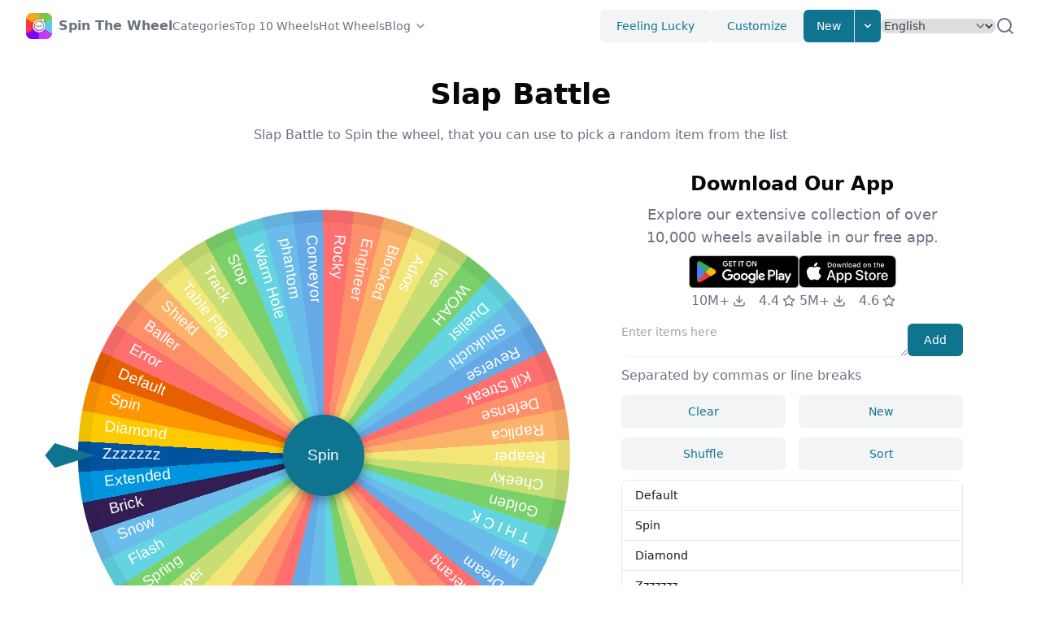

--- FILE ---
content_type: text/html; charset=utf-8
request_url: https://spinthewheel.cc/slap-battle
body_size: 100020
content:
<!DOCTYPE html><html lang="en" dir="ltr"><head><meta charSet="utf-8"/><meta name="viewport" content="width=device-width, initial-scale=1"/><link rel="stylesheet" href="/_next/static/css/06696018bd3e3bc4.css" data-precedence="next"/><link rel="stylesheet" href="/_next/static/css/48a1e47eba7836c3.css" data-precedence="next"/><link rel="preload" as="script" fetchPriority="low" href="/_next/static/chunks/webpack-7249c467249674d9.js"/><script src="/_next/static/chunks/e0313de5-cde3ca0c9d741582.js" async=""></script><script src="/_next/static/chunks/9657-5f3e4000cc723b30.js" async=""></script><script src="/_next/static/chunks/main-app-5b2fd96693e9a178.js" async=""></script><script src="/_next/static/chunks/7014-f3adc79b88161442.js" async=""></script><script src="/_next/static/chunks/1006-71cee3e9f076c308.js" async=""></script><script src="/_next/static/chunks/7151-8fee0a6faddff951.js" async=""></script><script src="/_next/static/chunks/7991-abc964a881e6f824.js" async=""></script><script src="/_next/static/chunks/5858-1fd7cc6ddaa65021.js" async=""></script><script src="/_next/static/chunks/app/%5Blocale%5D/layout-7bcead3e2f646620.js" async=""></script><script src="/_next/static/chunks/2146-fd7eb74f47c429d0.js" async=""></script><script src="/_next/static/chunks/5511-8881994a63d744dc.js" async=""></script><script src="/_next/static/chunks/app/%5Blocale%5D/%5BwheelName%5D/page-b0ff26da1c2c927c.js" async=""></script><script src="/_next/static/chunks/app/%5Blocale%5D/not-found-401072f0a34ec854.js" async=""></script><link rel="preload" href="https://www.googletagmanager.com/gtag/js?id=G-P01QE66JK7" as="script"/><link rel="preload" href="https://static.addtoany.com/menu/page.js" as="script"/><meta name="apple-itunes-app" content="app-id=1661411013, app-argument=https://spinthewheel.cc/welcome"/><link rel="alternate" hrefLang="en" href="https://spinthewheel.cc/slap-battle"/><link rel="alternate" hrefLang="id" href="https://spinthewheel.cc/id/slap-battle"/><link rel="alternate" hrefLang="de" href="https://spinthewheel.cc/de/slap-battle"/><link rel="alternate" hrefLang="es" href="https://spinthewheel.cc/es/slap-battle"/><link rel="alternate" hrefLang="fr" href="https://spinthewheel.cc/fr/slap-battle"/><link rel="alternate" hrefLang="it" href="https://spinthewheel.cc/it/slap-battle"/><link rel="alternate" hrefLang="my" href="https://spinthewheel.cc/my/slap-battle"/><link rel="alternate" hrefLang="nl" href="https://spinthewheel.cc/nl/slap-battle"/><link rel="alternate" hrefLang="tl" href="https://spinthewheel.cc/ph/slap-battle"/><link rel="alternate" hrefLang="pl" href="https://spinthewheel.cc/pl/slap-battle"/><link rel="alternate" hrefLang="pt" href="https://spinthewheel.cc/pt/slap-battle"/><link rel="alternate" hrefLang="ru" href="https://spinthewheel.cc/ru/slap-battle"/><link rel="alternate" hrefLang="vi" href="https://spinthewheel.cc/vn/slap-battle"/><link rel="alternate" hrefLang="tr" href="https://spinthewheel.cc/tr/slap-battle"/><link rel="alternate" hrefLang="uk" href="https://spinthewheel.cc/ua/slap-battle"/><link rel="alternate" hrefLang="hi" href="https://spinthewheel.cc/in/slap-battle"/><link rel="alternate" hrefLang="th" href="https://spinthewheel.cc/th/slap-battle"/><link rel="alternate" hrefLang="ko" href="https://spinthewheel.cc/kr/slap-battle"/><link rel="alternate" hrefLang="ja" href="https://spinthewheel.cc/jp/slap-battle"/><link rel="alternate" hrefLang="zh-tw" href="https://spinthewheel.cc/tw/slap-battle"/><link rel="alternate" hrefLang="x-default" href="https://spinthewheel.cc/slap-battle"/><title>Slap Battle - Random Spin Wheel App | Spin The Wheel - Wheel of Names</title><meta name="description" content="Slap Battle to Spin the wheel, that you can use to pick a random item from the list"/><meta name="keywords" content="Slap Battle to Spin the wheel"/><link rel="canonical" href="https://spinthewheel.cc/slap-battle"/><meta property="og:image" content="https://spinthewheel.cc/assets/og.jpg"/><meta property="og:image:width" content="800"/><meta property="og:image:height" content="600"/><meta property="og:image:alt" content="Spin The Wheel - Wheel of Names"/><meta name="twitter:card" content="summary_large_image"/><meta name="twitter:image" content="https://spinthewheel.cc/assets/og.jpg"/><meta name="twitter:image:width" content="800"/><meta name="twitter:image:height" content="600"/><meta name="twitter:image:alt" content="Spin The Wheel - Wheel of Names"/><link rel="icon" href="/favicon.ico" type="image/x-icon" sizes="128x128"/><base href="https://spinthewheel.cc"/><script type="application/ld+json">{"@context":"https://schema.org","@type":"WebSite","url":"https://spinthewheel.cc","headline":"Spin The Wheel","description":"Spin The Wheel is an ultimate decision making fortune wheel app. Free and easy to use. Make your entries, spin wheel to pick a random wheel of names. Customize look and feel, save and share wheels.","image":"https://spinthewheel.cc/assets/og.jpg","name":"Spin The Wheel","alternateName":["Spin The Wheel","Spin The Wheel - Wheel of Names","Spin The Wheel - Random Picker","STW"],"copyrightYear":"2025"}</script><script src="/_next/static/chunks/polyfills-c67a75d1b6f99dc8.js" noModule=""></script></head><body class=""><!--$--><style>
          #nprogress {
            pointer-events: none;
          }

          #nprogress .bar {
            background: #0e7490;

            position: fixed;
            z-index: 99999;
            top: 0;
            left: 0;

            width: 100%;
            height: 4px;
          }

          /* Fancy blur effect */
          #nprogress .peg {
            display: block;
            position: absolute;
            right: 0px;
            width: 100px;
            height: 100%;
            box-shadow: 0 0 10px #0e7490, 0 0 5px #0e7490;
            opacity: 1.0;

            -webkit-transform: rotate(3deg) translate(0px, -4px);
                -ms-transform: rotate(3deg) translate(0px, -4px);
                    transform: rotate(3deg) translate(0px, -4px);
          }

          /* Remove these to get rid of the spinner */
          #nprogress .spinner {
            display: block;
            position: fixed;
            z-index: 1031;
            top: 15px;
            right: 15px;
          }

          #nprogress .spinner-icon {
            width: 18px;
            height: 18px;
            box-sizing: border-box;

            border: solid 2px transparent;
            border-top-color: #0e7490;
            border-left-color: #0e7490;
            border-radius: 50%;

            -webkit-animation: nprogress-spinner 400ms linear infinite;
                    animation: nprogress-spinner 400ms linear infinite;
          }

          .nprogress-custom-parent {
            overflow: hidden;
            position: relative;
          }

          .nprogress-custom-parent #nprogress .spinner,
          .nprogress-custom-parent #nprogress .bar {
            position: absolute;
          }

          @-webkit-keyframes nprogress-spinner {
            0%   { -webkit-transform: rotate(0deg); }
            100% { -webkit-transform: rotate(360deg); }
          }
          @keyframes nprogress-spinner {
            0%   { transform: rotate(0deg); }
            100% { transform: rotate(360deg); }
          }
        </style><!--/$--><header class="layout-header bg-background/95 backdrop-blur supports-[backdrop-filter]:bg-background/60"><div class="relative mx-auto flex h-16 max-w-screen-xl items-center gap-8 px-4 sm:px-6 lg:px-8"><a class="flex items-center" href="/en"><span class="sr-only">Home</span><img alt="Spin The Wheel" loading="lazy" width="32" height="32" decoding="async" data-nimg="1" style="color:transparent" srcSet="/_next/image?url=%2Flogo.webp&amp;w=32&amp;q=75 1x, /_next/image?url=%2Flogo.webp&amp;w=64&amp;q=75 2x" src="/_next/image?url=%2Flogo.webp&amp;w=64&amp;q=75"/><span class="ml-2 font-semibold text-gray-500 hidden md:block">Spin The Wheel</span></a><div class="flex flex-1 items-center justify-end md:justify-between md:mr-6"><nav aria-label="Global" class="hidden lg:block"><ul class="flex items-center gap-4 text-sm"><li><a class="text-gray-500 transition hover:text-gray-500/75" href="/en/categories">Categories</a></li><li><a class="text-gray-500 transition hover:text-gray-500/75" href="/en/top10wheels">Top 10 Wheels</a></li><li><a class="text-gray-500 transition hover:text-gray-500/75" href="/en/hotwheels">Hot Wheels</a></li><li class="group"><a class="flex flex-row items-center text-gray-500 transition hover:text-gray-500/75" target="_blank" href="https://spinthewheel.cc/blog/">Blog<svg xmlns="http://www.w3.org/2000/svg" width="24" height="24" viewBox="0 0 24 24" fill="none" stroke="currentColor" stroke-width="2" stroke-linecap="round" stroke-linejoin="round" class="lucide lucide-chevron-down w-4 h-4 ml-1"><path d="m6 9 6 6 6-6"></path></svg></a><div class="hidden md:relative md:group-hover:block"><div class="absolute start-0 z-10 w-64 divide-y divide-gray-100 rounded-md border border-gray-100 bg-white shadow-lg" role="menu"><div class="p-1"><a href="https://spinthewheel.cc/blog/ecosystem-balance-wheel/" class="block line-clamp-1 rounded-lg px-4 py-2 text-sm text-gray-500 hover:bg-gray-50 hover:text-gray-700" role="menuitem" target="_blank">The Ecosystem Balance Wheel: Your Engagement Game-Changer​</a></div><div class="p-1"><a href="https://spinthewheel.cc/blog/server-side-rendering-spinner/" class="block line-clamp-1 rounded-lg px-4 py-2 text-sm text-gray-500 hover:bg-gray-50 hover:text-gray-700" role="menuitem" target="_blank">Server-Side Rendering Spinner: Your Silent Engagement Hero​</a></div><div class="p-1"><a href="https://spinthewheel.cc/blog/wheel-version-migration-scripts/" class="block line-clamp-1 rounded-lg px-4 py-2 text-sm text-gray-500 hover:bg-gray-50 hover:text-gray-700" role="menuitem" target="_blank">Wheel Version Migration Scripts: Your Upgrade Lifeline​</a></div><div class="p-1"><a href="https://spinthewheel.cc/blog/open-source-spinner-contributions/" class="block line-clamp-1 rounded-lg px-4 py-2 text-sm text-gray-500 hover:bg-gray-50 hover:text-gray-700" role="menuitem" target="_blank">Open Source Spinner Contributions: Power Up Your Wheel</a></div><div class="p-1"><a href="https://spinthewheel.cc/blog/asynchronous-decoding/" class="block line-clamp-1 rounded-lg px-4 py-2 text-sm text-gray-500 hover:bg-gray-50 hover:text-gray-700" role="menuitem" target="_blank">Asynchronous Decoding: Your Anti-Lag Secret​</a></div></div></div></li></ul></nav><div class="flex items-center gap-4"><div class="sm:flex sm:gap-4"><button class="hidden sm:block rounded-md bg-gray-100 px-5 py-2.5 text-center text-sm font-medium text-cyan-700 transition hover:text-cyan-700/75 sm:inline-block">Feeling Lucky</button><button class="hidden sm:block rounded-md bg-gray-100 px-5 py-2.5 text-center text-sm font-medium text-cyan-700 transition hover:text-cyan-700/75 sm:inline-block">Customize</button><div class="relative hidden sm:block"><span class="inline-flex overflow-hidden rounded-md bg-white shadow-sm"><button class="inline-block border-e px-4 py-2.5 text-sm font-medium text-white bg-cyan-700 transition hover:bg-cyan-800 focus:relative">New</button><button aria-label="Expand menu" class="inline-block px-2 py-2.5 text-white bg-cyan-700 transition hover:bg-cyan-800 focus:relative"><svg xmlns="http://www.w3.org/2000/svg" class="size-4" viewBox="0 0 20 20" fill="currentColor"><path fill-rule="evenodd" d="M5.293 7.293a1 1 0 011.414 0L10 10.586l3.293-3.293a1 1 0 111.414 1.414l-4 4a1 1 0 01-1.414 0l-4-4a1 1 0 010-1.414z" clip-rule="evenodd"></path></svg></button></span><div class="absolute end-0 z-10 mt-2 w-56 divide-y divide-gray-100 rounded-md border border-gray-100 bg-white shadow-lg hidden" role="menu"><div class="p-2"><strong class="block p-2 text-xs font-medium uppercase text-gray-500">My Wheels</strong><span class="px-4 p-2 text-sm text-gray-500">No Items</span></div></div></div></div><div class="hidden"><a href="/id">Bahasa</a><a href="/de">Deutsch</a><a href="/es">Español</a><a href="/fr">Français</a><a href="/it">Italiano</a><a href="/my">Malay</a><a href="/nl">Nederlands</a><a href="/ph">Pilipino</a><a href="/pl">Polski</a><a href="/pt">Português</a><a href="/ru">Pусский</a><a href="/vn">Tiếng Việt</a><a href="/tr">Türkçe</a><a href="/ua">Українська</a><a href="/in">हिंदी</a><a href="/th">ภาษาไทย</a><a href="/kr">한국어</a><a href="/jp">日本語</a><a href="/tw">繁體中文</a></div><select class="rounded-lg border-gray-300 text-gray-700 sm:text-sm rounded-lg border-gray-300 text-gray-700 max-w-full sm:text-sm" id="language-selector" aria-label="Select Language"><option value="en" selected="">English</option><option value="id">Bahasa</option><option value="de">Deutsch</option><option value="es">Español</option><option value="fr">Français</option><option value="it">Italiano</option><option value="my">Malay</option><option value="nl">Nederlands</option><option value="ph">Pilipino</option><option value="pl">Polski</option><option value="pt">Português</option><option value="ru">Pусский</option><option value="vn">Tiếng Việt</option><option value="tr">Türkçe</option><option value="ua">Українська</option><option value="in">हिंदी</option><option value="th">ภาษาไทย</option><option value="kr">한국어</option><option value="jp">日本語</option><option value="tw">繁體中文</option></select><div class="mobile-dropdown-menu-trigger"><button aria-label="Expand menu" class="block rounded bg-gray-100 p-2.5 text-gray-600 transition hover:text-gray-600/75 md:hidden"><span class="sr-only">Toggle Menu</span><svg xmlns="http://www.w3.org/2000/svg" class="h-5 w-5" fill="none" viewBox="0 0 24 24" stroke="currentColor" stroke-width="2"><path stroke-linecap="round" stroke-linejoin="round" d="M4 6h16M4 12h16M4 18h16"></path></svg></button></div></div></div><div class="layout-header-search hidden md:flex gap-2 "><input type="text" class="layout-header-search-input w-full rounded-md border-gray-200 shadow-sm max-w-full sm:text-sm" placeholder="Search Wheels"/><span class="flex items-center cursor-pointer text-gray-500"><svg xmlns="http://www.w3.org/2000/svg" width="24" height="24" viewBox="0 0 24 24" fill="none" stroke="currentColor" stroke-width="2" stroke-linecap="round" stroke-linejoin="round"><circle cx="11" cy="11" r="8"></circle><line x1="21" y1="21" x2="16.65" y2="16.65"></line></svg></span></div></div><nav class="mobile-dropdown-menu flow-root px-4 pb-4 md:hidden hidden"><ul class="-my-2 divide-y divide-gray-100"><li class="py-2"><ul class="space-y-1"><li><a class="block rounded-lg px-4 py-2 text-sm font-medium text-gray-500 hover:bg-gray-100 hover:text-gray-700" href="/en/categories">🔥 <!-- -->Categories</a></li><li><a class="block rounded-lg px-4 py-2 text-sm font-medium text-gray-500 hover:bg-gray-100 hover:text-gray-700" href="/en/top10wheels">Top 10 Wheels</a></li><li><a class="block rounded-lg px-4 py-2 text-sm font-medium text-gray-500 hover:bg-gray-100 hover:text-gray-700" href="/en/hotwheels">Hot Wheels</a></li><li><a class="block rounded-lg px-4 py-2 text-sm font-medium text-gray-500 hover:bg-gray-100 hover:text-gray-700" href="https://spinthewheel.cc/blog/">Blog</a></li></ul></li><li class="py-2"><ul class="space-y-1"><li><span class="cursor-pointer block rounded-lg px-4 py-2 text-sm font-medium text-gray-500 hover:bg-gray-100 hover:text-gray-700">Feeling Lucky</span></li><li><span class="cursor-pointer block rounded-lg px-4 py-2 text-sm font-medium text-gray-500 hover:bg-gray-100 hover:text-gray-700">Customize</span></li><li><a href="/en/new"><span class="cursor-pointer block rounded-lg px-4 py-2 text-sm font-medium text-gray-500 hover:bg-gray-100 hover:text-gray-700">New</span></a></li></ul></li><li class="py-2"><div class="px-1"><div class="relative"><input type="text" class=" w-full rounded-md border-gray-200 shadow-sm max-w-full sm:text-sm" placeholder="Search Wheels"/><span class="absolute inset-y-0 end-0 grid w-10 place-content-center"><button type="button" class="text-gray-600 hover:text-gray-700"><span class="sr-only">Search</span><svg xmlns="http://www.w3.org/2000/svg" fill="none" viewBox="0 0 24 24" stroke-width="1.5" stroke="currentColor" class="size-4"><path stroke-linecap="round" stroke-linejoin="round" d="M21 21l-5.197-5.197m0 0A7.5 7.5 0 105.196 5.196a7.5 7.5 0 0010.607 10.607z"></path></svg></button></span></div></div></li></ul></nav></header><main class="basic-layout"><div class="page page-wheel-detail"><script type="application/ld+json">{"@context":"https://schema.org","@type":"ItemList","url":"https://spinthewheel.cc/slap-battle","name":"Slap Battle - Random Spin Wheel App | Spin the Wheel - Wheel of Names","description":"Slap Battle to Spin the wheel, that you can use to pick a random item from the list","numberOfItems":50,"itemListElement":[[{"@type":"ListItem","position":0,"name":"Default"}],[{"@type":"ListItem","position":1,"name":"Spin"}],[{"@type":"ListItem","position":2,"name":"Diamond"}],[{"@type":"ListItem","position":3,"name":"Zzzzzzz"}],[{"@type":"ListItem","position":4,"name":"Extended"}],[{"@type":"ListItem","position":5,"name":"Brick"}],[{"@type":"ListItem","position":6,"name":"Snow"}],[{"@type":"ListItem","position":7,"name":"Flash"}],[{"@type":"ListItem","position":8,"name":"Spring"}],[{"@type":"ListItem","position":9,"name":"Swaper"}],[{"@type":"ListItem","position":10,"name":"Bull"}],[{"@type":"ListItem","position":11,"name":"Dice"}],[{"@type":"ListItem","position":12,"name":"Ghost"}],[{"@type":"ListItem","position":13,"name":"Thanos"}],[{"@type":"ListItem","position":14,"name":"Pull"}],[{"@type":"ListItem","position":15,"name":"Stun"}],[{"@type":"ListItem","position":16,"name":"Za Hando"}],[{"@type":"ListItem","position":17,"name":"Fort"}],[{"@type":"ListItem","position":18,"name":"Magnet"}],[{"@type":"ListItem","position":19,"name":"Pusher"}],[{"@type":"ListItem","position":20,"name":"Ancehor"}],[{"@type":"ListItem","position":21,"name":"Space"}],[{"@type":"ListItem","position":22,"name":"Bomerang"}],[{"@type":"ListItem","position":23,"name":"Dream"}],[{"@type":"ListItem","position":24,"name":"Mail"}],[{"@type":"ListItem","position":25,"name":"T H I C K"}],[{"@type":"ListItem","position":26,"name":"Golden"}],[{"@type":"ListItem","position":27,"name":"Cheeky"}],[{"@type":"ListItem","position":28,"name":"Reaper"}],[{"@type":"ListItem","position":29,"name":"Raplica"}],[{"@type":"ListItem","position":30,"name":"Defense"}],[{"@type":"ListItem","position":31,"name":"Kill Streak"}],[{"@type":"ListItem","position":32,"name":"Reverse"}],[{"@type":"ListItem","position":33,"name":"Shukuchi"}],[{"@type":"ListItem","position":34,"name":"Duelist"}],[{"@type":"ListItem","position":35,"name":"WOAH"}],[{"@type":"ListItem","position":36,"name":"Ice"}],[{"@type":"ListItem","position":37,"name":"Adios"}],[{"@type":"ListItem","position":38,"name":"Blocked"}],[{"@type":"ListItem","position":39,"name":"Engineer"}],[{"@type":"ListItem","position":40,"name":"Rocky"}],[{"@type":"ListItem","position":41,"name":"Conveyor"}],[{"@type":"ListItem","position":42,"name":"phantom"}],[{"@type":"ListItem","position":43,"name":"Warm Hole"}],[{"@type":"ListItem","position":44,"name":"Stop"}],[{"@type":"ListItem","position":45,"name":"Track"}],[{"@type":"ListItem","position":46,"name":"Table Flip"}],[{"@type":"ListItem","position":47,"name":"Shield"}],[{"@type":"ListItem","position":48,"name":"Baller"}],[{"@type":"ListItem","position":49,"name":"Error"}]]}</script><article class="article break-words text-body mb-6 md:mb-12"><span >Slap Battle to Spin the wheel, that you can use to pick a random item from the list: Default, Spin, Diamond, Zzzzzzz, Extended, Brick, Snow, Flash, Spring, Swaper, Bull, Dice, Ghost, Thanos, Pull, Stun, Za Hando, Fort, Magnet, Pusher, Ancehor, Space, Bomerang, Dream, Mail, T H I C K, Golden, Cheeky, Reaper, Raplica, Defense, Kill Streak, Reverse, Shukuchi, Duelist, WOAH, Ice, Adios, Blocked, Engineer, Rocky, Conveyor, phantom, Warm Hole, Stop, Track, Table Flip, Shield, Baller, Error.</span></article><div class="spinning-wheel-wrapper mb-6 md:mb-12"><div class="download-app-block mb-6 md:hidden"><div class="flex flex-row justify-center gap-4"><div><a data-gtag-event-name="view_app_page" data-gtag-event-label="android" href="https://play.google.com/store/apps/details?id=com.randompicker.wheeldecides.randomnamepicker.spinthewheel" target="_blank"><img alt="Get it on Goolge Play" loading="lazy" width="135" height="40" decoding="async" data-nimg="1" style="color:transparent" srcSet="/_next/image?url=%2Fassets%2Fdownload-badges%2Fen%2Fget-it-on-google-play.png&amp;w=256&amp;q=75 1x, /_next/image?url=%2Fassets%2Fdownload-badges%2Fen%2Fget-it-on-google-play.png&amp;w=384&amp;q=75 2x" src="/_next/image?url=%2Fassets%2Fdownload-badges%2Fen%2Fget-it-on-google-play.png&amp;w=384&amp;q=75"/></a><div class="flex items-center justify-center text-gray-500 mt-1"><span class="flex items-center justify-center mr-4">10M+<svg xmlns="http://www.w3.org/2000/svg" width="24" height="24" viewBox="0 0 24 24" fill="none" stroke="currentColor" stroke-width="2" stroke-linecap="round" stroke-linejoin="round" class="lucide lucide-download h-4 w-4 ml-1"><path d="M21 15v4a2 2 0 0 1-2 2H5a2 2 0 0 1-2-2v-4"></path><polyline points="7 10 12 15 17 10"></polyline><line x1="12" x2="12" y1="15" y2="3"></line></svg></span><span class="flex items-center justify-center">4.4<svg xmlns="http://www.w3.org/2000/svg" width="24" height="24" viewBox="0 0 24 24" fill="none" stroke="currentColor" stroke-width="2" stroke-linecap="round" stroke-linejoin="round" class="lucide lucide-star h-4 w-4 ml-1"><polygon points="12 2 15.09 8.26 22 9.27 17 14.14 18.18 21.02 12 17.77 5.82 21.02 7 14.14 2 9.27 8.91 8.26 12 2"></polygon></svg></span></div></div><div><a data-gtag-event-name="view_app_page" data-gtag-event-label="ios" href="https://apps.apple.com/us/app/gb-spin-the-wheel-pick-me/id1661411013" target="_blank"><img alt="Download on the App Store" loading="lazy" width="120" height="40" decoding="async" data-nimg="1" style="color:transparent" src="/assets/download-badges/en/download-on-the-app-store.svg"/></a><div class="flex items-center justify-center text-gray-500 mt-1"><span class="flex items-center justify-center mr-4">5M+<svg xmlns="http://www.w3.org/2000/svg" width="24" height="24" viewBox="0 0 24 24" fill="none" stroke="currentColor" stroke-width="2" stroke-linecap="round" stroke-linejoin="round" class="lucide lucide-download h-4 w-4 ml-1"><path d="M21 15v4a2 2 0 0 1-2 2H5a2 2 0 0 1-2-2v-4"></path><polyline points="7 10 12 15 17 10"></polyline><line x1="12" x2="12" y1="15" y2="3"></line></svg></span><span class="flex items-center justify-center">4.6<svg xmlns="http://www.w3.org/2000/svg" width="24" height="24" viewBox="0 0 24 24" fill="none" stroke="currentColor" stroke-width="2" stroke-linecap="round" stroke-linejoin="round" class="lucide lucide-star h-4 w-4 ml-1"><polygon points="12 2 15.09 8.26 22 9.27 17 14.14 18.18 21.02 12 17.77 5.82 21.02 7 14.14 2 9.27 8.91 8.26 12 2"></polygon></svg></span></div></div></div></div><header class="spinning-wheel-header text-center mb-8"><div class="spinning-wheel-header-title text-3xl font-bold sm:text-4xl"><h1 class="inline-block"></h1><span class="spinning-wheel-header-edit text-gray-500 ml-2">Set Title</span></div></header><div class="spinning-wheel-container"><div class="spinning-wheel-main"><div class="spinning-wheel "><ul class="spinner"><li class="prize"><span class="text">Default</span></li><li class="prize"><span class="text">Spin</span></li><li class="prize"><span class="text">Diamond</span></li><li class="prize"><span class="text">Zzzzzzz</span></li><li class="prize"><span class="text">Extended</span></li><li class="prize"><span class="text">Brick</span></li><li class="prize"><span class="text">Snow</span></li><li class="prize"><span class="text">Flash</span></li><li class="prize"><span class="text">Spring</span></li><li class="prize"><span class="text">Swaper</span></li><li class="prize"><span class="text">Bull</span></li><li class="prize"><span class="text">Dice</span></li><li class="prize"><span class="text">Ghost</span></li><li class="prize"><span class="text">Thanos</span></li><li class="prize"><span class="text">Pull</span></li><li class="prize"><span class="text">Stun</span></li><li class="prize"><span class="text">Za Hando</span></li><li class="prize"><span class="text">Fort</span></li><li class="prize"><span class="text">Magnet</span></li><li class="prize"><span class="text">Pusher</span></li><li class="prize"><span class="text">Ancehor</span></li><li class="prize"><span class="text">Space</span></li><li class="prize"><span class="text">Bomerang</span></li><li class="prize"><span class="text">Dream</span></li><li class="prize"><span class="text">Mail</span></li><li class="prize"><span class="text">T H I C K</span></li><li class="prize"><span class="text">Golden</span></li><li class="prize"><span class="text">Cheeky</span></li><li class="prize"><span class="text">Reaper</span></li><li class="prize"><span class="text">Raplica</span></li><li class="prize"><span class="text">Defense</span></li><li class="prize"><span class="text">Kill Streak</span></li><li class="prize"><span class="text">Reverse</span></li><li class="prize"><span class="text">Shukuchi</span></li><li class="prize"><span class="text">Duelist</span></li><li class="prize"><span class="text">WOAH</span></li><li class="prize"><span class="text">Ice</span></li><li class="prize"><span class="text">Adios</span></li><li class="prize"><span class="text">Blocked</span></li><li class="prize"><span class="text">Engineer</span></li><li class="prize"><span class="text">Rocky</span></li><li class="prize"><span class="text">Conveyor</span></li><li class="prize"><span class="text">phantom</span></li><li class="prize"><span class="text">Warm Hole</span></li><li class="prize"><span class="text">Stop</span></li><li class="prize"><span class="text">Track</span></li><li class="prize"><span class="text">Table Flip</span></li><li class="prize"><span class="text">Shield</span></li><li class="prize"><span class="text">Baller</span></li><li class="prize"><span class="text">Error</span></li></ul><div class="ticker"></div><button class="btn-spin">Spin</button></div><div class="spinning-wheel-main-actions flex justify-center gap-4"><button class="max-md:hidden flex-1 md:max-w-[160px] rounded-md bg-gray-100 px-5 py-2.5 text-center text-sm font-medium text-cyan-700 transition hover:text-cyan-700/75 sm:inline-block">FullScreen</button><button class="flex-1 md:max-w-[160px] rounded-md bg-gray-100 px-5 py-2.5 text-center text-sm font-medium text-cyan-700 transition hover:text-cyan-700/75 sm:inline-block">Result</button></div></div><div class="spinning-wheel-aside"><div class="spinning-wheel-table"><div class="mt-1 mb-3"><div class="flex gap-4"><textarea class=" w-full rounded-lg border-gray-200 align-top shadow-sm max-w-full sm:text-sm" rows="1" placeholder="Enter items here"></textarea><button class="shrink-0 rounded-md bg-cyan-700 px-5 py-2.5 text-center text-sm font-medium text-white transition hover:bg-cyan-800 sm:inline-block">Add</button></div><p class="text-gray-500 mt-2 mb-2 md:mt-3 md:mb-3">Separated by commas or line breaks</p><div class="space-y-2 md:flex md:space-x-4 md:space-y-0 mb-2 md:mb-3"><button class="block w-full md:w-1/2 rounded-md bg-gray-100 px-5 py-2.5 text-center text-sm font-medium text-cyan-700 transition hover:text-cyan-700/75 sm:inline-block">Clear</button><button class="block w-full md:w-1/2 rounded-md bg-gray-100 px-5 py-2.5 text-center text-sm font-medium text-cyan-700 transition hover:text-cyan-700/75 sm:inline-block">New</button></div><div class="space-y-2 md:flex md:space-x-4 md:space-y-0"><button class="block w-full md:w-1/2 rounded-md bg-gray-100 px-5 py-2.5 text-center text-sm font-medium text-cyan-700 transition hover:text-cyan-700/75 sm:inline-block">Shuffle</button><button class="block w-full md:w-1/2 rounded-md bg-gray-100 px-5 py-2.5 text-center text-sm font-medium text-cyan-700 transition hover:text-cyan-700/75 sm:inline-block">Sort</button></div></div><ol class="spinning-wheel-table-items text-sm font-medium text-gray-900 bg-white border border-gray-200 rounded-lg"></ol><div class="text-gray-500 text-right mt-2 md:mt-3">0 items</div></div><div class="download-app-block hidden md:block md:mb-3"><header class="text-center mb-2"><h2 class="text-3xl font-bold mb-2 sm:text-2xl">Download Our App</h2><p class="text-lg text-gray-500">Explore our extensive collection of over 10,000 wheels available in our free app.</p></header><div class="flex flex-row justify-center gap-4"><div><a data-gtag-event-name="view_app_page" data-gtag-event-label="android" href="https://play.google.com/store/apps/details?id=com.randompicker.wheeldecides.randomnamepicker.spinthewheel" target="_blank"><img alt="Get it on Goolge Play" loading="lazy" width="135" height="40" decoding="async" data-nimg="1" style="color:transparent" srcSet="/_next/image?url=%2Fassets%2Fdownload-badges%2Fen%2Fget-it-on-google-play.png&amp;w=256&amp;q=75 1x, /_next/image?url=%2Fassets%2Fdownload-badges%2Fen%2Fget-it-on-google-play.png&amp;w=384&amp;q=75 2x" src="/_next/image?url=%2Fassets%2Fdownload-badges%2Fen%2Fget-it-on-google-play.png&amp;w=384&amp;q=75"/></a><div class="flex items-center justify-center text-gray-500 mt-1"><span class="flex items-center justify-center mr-4">10M+<svg xmlns="http://www.w3.org/2000/svg" width="24" height="24" viewBox="0 0 24 24" fill="none" stroke="currentColor" stroke-width="2" stroke-linecap="round" stroke-linejoin="round" class="lucide lucide-download h-4 w-4 ml-1"><path d="M21 15v4a2 2 0 0 1-2 2H5a2 2 0 0 1-2-2v-4"></path><polyline points="7 10 12 15 17 10"></polyline><line x1="12" x2="12" y1="15" y2="3"></line></svg></span><span class="flex items-center justify-center">4.4<svg xmlns="http://www.w3.org/2000/svg" width="24" height="24" viewBox="0 0 24 24" fill="none" stroke="currentColor" stroke-width="2" stroke-linecap="round" stroke-linejoin="round" class="lucide lucide-star h-4 w-4 ml-1"><polygon points="12 2 15.09 8.26 22 9.27 17 14.14 18.18 21.02 12 17.77 5.82 21.02 7 14.14 2 9.27 8.91 8.26 12 2"></polygon></svg></span></div></div><div><a data-gtag-event-name="view_app_page" data-gtag-event-label="ios" href="https://apps.apple.com/us/app/gb-spin-the-wheel-pick-me/id1661411013" target="_blank"><img alt="Download on the App Store" loading="lazy" width="120" height="40" decoding="async" data-nimg="1" style="color:transparent" src="/assets/download-badges/en/download-on-the-app-store.svg"/></a><div class="flex items-center justify-center text-gray-500 mt-1"><span class="flex items-center justify-center mr-4">5M+<svg xmlns="http://www.w3.org/2000/svg" width="24" height="24" viewBox="0 0 24 24" fill="none" stroke="currentColor" stroke-width="2" stroke-linecap="round" stroke-linejoin="round" class="lucide lucide-download h-4 w-4 ml-1"><path d="M21 15v4a2 2 0 0 1-2 2H5a2 2 0 0 1-2-2v-4"></path><polyline points="7 10 12 15 17 10"></polyline><line x1="12" x2="12" y1="15" y2="3"></line></svg></span><span class="flex items-center justify-center">4.6<svg xmlns="http://www.w3.org/2000/svg" width="24" height="24" viewBox="0 0 24 24" fill="none" stroke="currentColor" stroke-width="2" stroke-linecap="round" stroke-linejoin="round" class="lucide lucide-star h-4 w-4 ml-1"><polygon points="12 2 15.09 8.26 22 9.27 17 14.14 18.18 21.02 12 17.77 5.82 21.02 7 14.14 2 9.27 8.91 8.26 12 2"></polygon></svg></span></div></div></div></div><div class="spinning-wheel-aside-bottom mt-2"><div class="share-buttons "><div class="a2a_kit a2a_kit_size_32 a2a_flex_style"><a class="share-button a2a_dd" href="https://www.addtoany.com/share" aria-label="Click to Share"></a><a class="share-button a2a_button_email"></a><a class="share-button a2a_button_facebook"></a><a class="share-button a2a_button_vk"></a><a class="share-button a2a_button_whatsapp"></a><a class="share-button a2a_button_tumblr"></a><a class="share-button a2a_button_x"></a><a class="share-button a2a_button_reddit"></a><a class="share-button a2a_button_line"></a><a class="share-button a2a_button_telegram"></a></div></div></div></div><div class="spinning-wheel-result"><div class="spinning-wheel-result-mask"></div><div class="spinning-wheel-result-content"><header class="spinning-wheel-result-title">Congratulations!</header><div class="spinning-wheel-result-text"></div><footer class="spinning-wheel-result-actions"><button class="block w-1/2 md:w-40 rounded-md bg-gray-100 px-5 py-2.5 text-center text-sm font-medium text-cyan-700 transition hover:text-cyan-700/75 sm:inline-block">Close</button><button class="block ml-5 w-1/2 md:w-40 rounded-md bg-gray-100 px-5 py-2.5 text-center text-sm font-medium text-cyan-700 transition hover:text-cyan-700/75 sm:inline-block">Delete</button></footer></div></div></div></div><div class="max-w-screen-xl mx-auto"><section class="text-gray-700 mb-6 md:mb-12"><h2 class="text-3xl font-bold sm:text-4xl">Related Wheels</h2><div class="mt-4 md:mt-0 md:grid md:grid-cols-3 md:gap-12"><a href="/friend-battle-royal"><div class="flex items-start mt-4"><div><h3 class="text-color text-lg font-bold">Friend Battle Royal</h3><p class="mt-1 text-sm text-gray-500">Friend Battle Royal to Spin the wheel, that you can use to pick a random item from the list</p></div></div></a><a href="/slap-battles-1v1"><div class="flex items-start mt-4"><div><h3 class="text-color text-lg font-bold">Slap Battles 1v1</h3><p class="mt-1 text-sm text-gray-500">Slap Battles 1v1 to Spin the wheel, that you can use to pick a random item from the list</p></div></div></a><a href="/battle-spell"><div class="flex items-start mt-4"><div><h3 class="text-color text-lg font-bold">Battle Spell</h3><p class="mt-1 text-sm text-gray-500">Battle Spell to Spin the wheel,that you can use to pick a random item from the list</p></div></div></a></div></section><div class="grid grid-cols-1 gap-8 md:grid-cols-3 md:gap-12"><section class="text-gray-700"><h2 class="text-3xl font-bold sm:text-4xl">New Wheels</h2><div class="mt-4"><a href="/royal-kingdom"><div class="flex items-start mt-4 gap-4"><div><h3 class="text-color text-lg font-bold">Royal Kingdom</h3><p class="mt-1 text-sm text-gray-500">Royal Kingdom to Spin the wheel, A royal kingdom is a type of monarchy, or form of government in which a single person, usually a king or queen, holds the highest position of power and authority. that you can use to pick a random item from the list.</p></div></div></a><a href="/apex-legends-weapon-picker"><div class="flex items-start mt-4 gap-4"><div><h3 class="text-color text-lg font-bold">Apex Legends Weapon Picker</h3><p class="mt-1 text-sm text-gray-500">Apex Legends Weapon Picker to Spin the wheel, Apex Legends is a popular battle royale game that features a variety of weapons and equipment that players can use to defeat their opponents. that you can use to pick a random item from the list.</p></div></div></a><a href="/holiday"><div class="flex items-start mt-4 gap-4"><div><h3 class="text-color text-lg font-bold">Holiday</h3><p class="mt-1 text-sm text-gray-500">Holiday to Spin the wheel, that you can use to pick a random item from the list</p></div></div></a></div></section><section class="text-gray-700"><h2 class="text-3xl font-bold sm:text-4xl">Popular Wheels</h2><div class="mt-4"><a href="/bullet-hell"><div class="flex items-start mt-4 gap-4"><div><h3 class="text-color text-lg font-bold">Bullet Hell</h3><p class="mt-1 text-sm text-gray-500">Bullet Hell Spin the wheel, Some popular Bullet Hell games include Touhou Project, Ikaruga, and Radianze. that you can use to pick a random item from the list.</p></div></div></a><a href="/tank-top-titles"><div class="flex items-start mt-4 gap-4"><div><h3 class="text-color text-lg font-bold">Tank top titles</h3><p class="mt-1 text-sm text-gray-500">Tank top titles to Spin the wheel, that you can use to pick a random item from the list</p></div></div></a><a href="/random-sloppy-supreme"><div class="flex items-start mt-4 gap-4"><div><h3 class="text-color text-lg font-bold">Random Sloppy Supreme</h3><p class="mt-1 text-sm text-gray-500">Random Sloppy Supreme to Spin the wheel, that you can use to pick a random item from the list</p></div></div></a></div></section><section class="text-gray-700"><h2 class="text-3xl font-bold sm:text-4xl">Other Wheels</h2><div class="mt-4"><a href="/mlb-the-show-random-team"><div class="flex items-start mt-4 gap-4"><div><h3 class="text-color text-lg font-bold">MLB the show random team</h3><p class="mt-1 text-sm text-gray-500">MLB the show random team to Spin the wheel, that you can use to pick a random item from the list</p></div></div></a><a href="/finishes"><div class="flex items-start mt-4 gap-4"><div><h3 class="text-color text-lg font-bold">Finishes</h3><p class="mt-1 text-sm text-gray-500">Finishes to Spin the wheel, that you can use to pick a random item from the list</p></div></div></a><a href="/wheel-multiplier"><div class="flex items-start mt-4 gap-4"><div><h3 class="text-color text-lg font-bold">Wheel multiplier</h3><p class="mt-1 text-sm text-gray-500">Wheel multiplier to Spin the wheel, that you can use to pick a random item from the list</p></div></div></a></div></section></div></div></div></main><footer class="layout-footer max-w-screen-xl mx-auto pb-12 px-4 sm:px-6 lg:px-8"><div class="flex flex-col items-center justify-between mb-4 mx-auto space-y-4 sm:space-y-0 sm:flex-row"><div class="mb-4 md:mb-0 md:flex"><div class="flex items-center gap-6 mb-6 md:mb-0"><a href="mailto:tikfollowers@gmail.com" class="text-gray-500 transition hover:text-gray-500/75">Contact Us</a><a class="text-gray-500 transition hover:text-gray-500/75" href="/privacy">Privacy Policy</a><a class="text-gray-500 transition hover:text-gray-500/75" href="/license-agreement">Terms</a></div><div class="flex items-center justify-center gap-12 md:ml-6 md:gap-6"><a href="https://x.com/spinthewheelcc" target="_blank" rel="nofollow" aria-label="X"><svg xmlns="http://www.w3.org/2000/svg" width="24" height="24" viewBox="0 0 24 24" fill="none" stroke="currentColor" stroke-width="2" stroke-linecap="round" stroke-linejoin="round" class="lucide lucide-twitter w-4 h-4 text-gray-500 transition hover:text-gray-500/75"><path d="M22 4s-.7 2.1-2 3.4c1.6 10-9.4 17.3-18 11.6 2.2.1 4.4-.6 6-2C3 15.5.5 9.6 3 5c2.2 2.6 5.6 4.1 9 4-.9-4.2 4-6.6 7-3.8 1.1 0 3-1.2 3-1.2z"></path></svg></a><a href="https://www.linkedin.com/in/spinthewheel" target="_blank" rel="nofollow" aria-label="LinkedIn"><svg xmlns="http://www.w3.org/2000/svg" width="24" height="24" viewBox="0 0 24 24" fill="none" stroke="currentColor" stroke-width="2" stroke-linecap="round" stroke-linejoin="round" class="lucide lucide-linkedin w-4 h-4 text-gray-500 transition hover:text-gray-500/75"><path d="M16 8a6 6 0 0 1 6 6v7h-4v-7a2 2 0 0 0-2-2 2 2 0 0 0-2 2v7h-4v-7a6 6 0 0 1 6-6z"></path><rect width="4" height="12" x="2" y="9"></rect><circle cx="4" cy="4" r="2"></circle></svg></a></div></div><p class="text-sm text-gray-600 dark:text-gray-300">© Copyright 2021 - 2026. All Rights Reserved.</p></div></footer><script src="/_next/static/chunks/webpack-7249c467249674d9.js" async=""></script><script>(self.__next_f=self.__next_f||[]).push([0]);self.__next_f.push([2,null])</script><script>self.__next_f.push([1,"0:\"$L1\"\n"])</script><script>self.__next_f.push([1,"2:HL[\"/_next/static/css/06696018bd3e3bc4.css\",\"style\"]\n3:HL[\"/_next/static/css/48a1e47eba7836c3.css\",\"style\"]\n"])</script><script>self.__next_f.push([1,"4:I[5858,[],\"\"]\n6:I[1395,[],\"\"]\n7:I[9480,[],\"\"]\n8:I[6034,[],\"\"]\n"])</script><script>self.__next_f.push([1,"1:[[],[\"$\",\"$L4\",null,{\"buildId\":\"MM_7aQHNnVgJ2DLENnhZ1\",\"assetPrefix\":\"\",\"initialCanonicalUrl\":\"/slap-battle\",\"initialTree\":[\"\",{\"children\":[[\"locale\",\"en\",\"d\"],{\"children\":[[\"wheelName\",\"slap-battle\",\"d\"],{\"children\":[\"__PAGE__\",{}]}]},\"$undefined\",\"$undefined\",true]}],\"initialHead\":[false,\"$L5\"],\"globalErrorComponent\":\"$6\",\"children\":[\"$\",\"$L7\",null,{\"parallelRouterKey\":\"children\",\"segmentPath\":[\"children\"],\"loading\":\"$undefined\",\"loadingStyles\":\"$undefined\",\"hasLoading\":false,\"error\":\"$undefined\",\"errorStyles\":\"$undefined\",\"template\":[\"$\",\"$L8\",null,{}],\"templateStyles\":\"$undefined\",\"notFound\":[[\"$\",\"title\",null,{\"children\":\"404: This page could not be found.\"}],[\"$\",\"div\",null,{\"style\":{\"fontFamily\":\"system-ui,\\\"Segoe UI\\\",Roboto,Helvetica,Arial,sans-serif,\\\"Apple Color Emoji\\\",\\\"Segoe UI Emoji\\\"\",\"height\":\"100vh\",\"textAlign\":\"center\",\"display\":\"flex\",\"flexDirection\":\"column\",\"alignItems\":\"center\",\"justifyContent\":\"center\"},\"children\":[\"$\",\"div\",null,{\"children\":[[\"$\",\"style\",null,{\"dangerouslySetInnerHTML\":{\"__html\":\"body{color:#000;background:#fff;margin:0}.next-error-h1{border-right:1px solid rgba(0,0,0,.3)}@media (prefers-color-scheme:dark){body{color:#fff;background:#000}.next-error-h1{border-right:1px solid rgba(255,255,255,.3)}}\"}}],[\"$\",\"h1\",null,{\"className\":\"next-error-h1\",\"style\":{\"display\":\"inline-block\",\"margin\":\"0 20px 0 0\",\"padding\":\"0 23px 0 0\",\"fontSize\":24,\"fontWeight\":500,\"verticalAlign\":\"top\",\"lineHeight\":\"49px\"},\"children\":\"404\"}],[\"$\",\"div\",null,{\"style\":{\"display\":\"inline-block\"},\"children\":[\"$\",\"h2\",null,{\"style\":{\"fontSize\":14,\"fontWeight\":400,\"lineHeight\":\"49px\",\"margin\":0},\"children\":\"This page could not be found.\"}]}]]}]}]],\"notFoundStyles\":[],\"childProp\":{\"current\":[null,\"$L9\",null],\"segment\":[\"locale\",\"en\",\"d\"]},\"styles\":[[\"$\",\"link\",\"0\",{\"rel\":\"stylesheet\",\"href\":\"/_next/static/css/06696018bd3e3bc4.css\",\"precedence\":\"next\",\"crossOrigin\":\"$undefined\"}]]}]}]]\n"])</script><script>self.__next_f.push([1,"a:I[3534,[\"7014\",\"static/chunks/7014-f3adc79b88161442.js\",\"1006\",\"static/chunks/1006-71cee3e9f076c308.js\",\"7151\",\"static/chunks/7151-8fee0a6faddff951.js\",\"7991\",\"static/chunks/7991-abc964a881e6f824.js\",\"5858\",\"static/chunks/5858-1fd7cc6ddaa65021.js\",\"1203\",\"static/chunks/app/%5Blocale%5D/layout-7bcead3e2f646620.js\"],\"GoogleAnalytics\"]\nb:I[7011,[\"7014\",\"static/chunks/7014-f3adc79b88161442.js\",\"1006\",\"static/chunks/1006-71cee3e9f076c308.js\",\"7151\",\"static/chunks/7151-8fee0a6faddff951.js\",\"7991\",\"static/chunks"])</script><script>self.__next_f.push([1,"/7991-abc964a881e6f824.js\",\"5858\",\"static/chunks/5858-1fd7cc6ddaa65021.js\",\"1203\",\"static/chunks/app/%5Blocale%5D/layout-7bcead3e2f646620.js\"],\"\"]\n"])</script><script>self.__next_f.push([1,"9:[\"$\",\"html\",null,{\"lang\":\"en\",\"dir\":\"ltr\",\"children\":[[\"$\",\"head\",null,{\"children\":[[\"$\",\"base\",null,{\"href\":\"https://spinthewheel.cc\"}],[\"$\",\"meta\",null,{\"name\":\"apple-itunes-app\",\"content\":\"app-id=1661411013, app-argument=https://spinthewheel.cc/welcome\"}],[\"$\",\"link\",null,{\"rel\":\"alternate\",\"hrefLang\":\"en\",\"href\":\"https://spinthewheel.cc/slap-battle\"}],[[\"$\",\"link\",\"id\",{\"rel\":\"alternate\",\"hrefLang\":\"id\",\"href\":\"https://spinthewheel.cc/id/slap-battle\"}],[\"$\",\"link\",\"de\",{\"rel\":\"alternate\",\"hrefLang\":\"de\",\"href\":\"https://spinthewheel.cc/de/slap-battle\"}],[\"$\",\"link\",\"es\",{\"rel\":\"alternate\",\"hrefLang\":\"es\",\"href\":\"https://spinthewheel.cc/es/slap-battle\"}],[\"$\",\"link\",\"fr\",{\"rel\":\"alternate\",\"hrefLang\":\"fr\",\"href\":\"https://spinthewheel.cc/fr/slap-battle\"}],[\"$\",\"link\",\"it\",{\"rel\":\"alternate\",\"hrefLang\":\"it\",\"href\":\"https://spinthewheel.cc/it/slap-battle\"}],[\"$\",\"link\",\"my\",{\"rel\":\"alternate\",\"hrefLang\":\"my\",\"href\":\"https://spinthewheel.cc/my/slap-battle\"}],[\"$\",\"link\",\"nl\",{\"rel\":\"alternate\",\"hrefLang\":\"nl\",\"href\":\"https://spinthewheel.cc/nl/slap-battle\"}],[\"$\",\"link\",\"ph\",{\"rel\":\"alternate\",\"hrefLang\":\"tl\",\"href\":\"https://spinthewheel.cc/ph/slap-battle\"}],[\"$\",\"link\",\"pl\",{\"rel\":\"alternate\",\"hrefLang\":\"pl\",\"href\":\"https://spinthewheel.cc/pl/slap-battle\"}],[\"$\",\"link\",\"pt\",{\"rel\":\"alternate\",\"hrefLang\":\"pt\",\"href\":\"https://spinthewheel.cc/pt/slap-battle\"}],[\"$\",\"link\",\"ru\",{\"rel\":\"alternate\",\"hrefLang\":\"ru\",\"href\":\"https://spinthewheel.cc/ru/slap-battle\"}],[\"$\",\"link\",\"vn\",{\"rel\":\"alternate\",\"hrefLang\":\"vi\",\"href\":\"https://spinthewheel.cc/vn/slap-battle\"}],[\"$\",\"link\",\"tr\",{\"rel\":\"alternate\",\"hrefLang\":\"tr\",\"href\":\"https://spinthewheel.cc/tr/slap-battle\"}],[\"$\",\"link\",\"ua\",{\"rel\":\"alternate\",\"hrefLang\":\"uk\",\"href\":\"https://spinthewheel.cc/ua/slap-battle\"}],[\"$\",\"link\",\"in\",{\"rel\":\"alternate\",\"hrefLang\":\"hi\",\"href\":\"https://spinthewheel.cc/in/slap-battle\"}],[\"$\",\"link\",\"th\",{\"rel\":\"alternate\",\"hrefLang\":\"th\",\"href\":\"https://spinthewheel.cc/th/slap-battle\"}],[\"$\",\"link\",\"kr\",{\"rel\":\"alternate\",\"hrefLang\":\"ko\",\"href\":\"https://spinthewheel.cc/kr/slap-battle\"}],[\"$\",\"link\",\"jp\",{\"rel\":\"alternate\",\"hrefLang\":\"ja\",\"href\":\"https://spinthewheel.cc/jp/slap-battle\"}],[\"$\",\"link\",\"tw\",{\"rel\":\"alternate\",\"hrefLang\":\"zh-tw\",\"href\":\"https://spinthewheel.cc/tw/slap-battle\"}]],[\"$\",\"link\",null,{\"rel\":\"alternate\",\"hrefLang\":\"x-default\",\"href\":\"https://spinthewheel.cc/slap-battle\"}],[\"$\",\"script\",null,{\"type\":\"application/ld+json\",\"dangerouslySetInnerHTML\":{\"__html\":\"{\\\"@context\\\":\\\"https://schema.org\\\",\\\"@type\\\":\\\"WebSite\\\",\\\"url\\\":\\\"https://spinthewheel.cc\\\",\\\"headline\\\":\\\"Spin The Wheel\\\",\\\"description\\\":\\\"Spin The Wheel is an ultimate decision making fortune wheel app. Free and easy to use. Make your entries, spin wheel to pick a random wheel of names. Customize look and feel, save and share wheels.\\\",\\\"image\\\":\\\"https://spinthewheel.cc/assets/og.jpg\\\",\\\"name\\\":\\\"Spin The Wheel\\\",\\\"alternateName\\\":[\\\"Spin The Wheel\\\",\\\"Spin The Wheel - Wheel of Names\\\",\\\"Spin The Wheel - Random Picker\\\",\\\"STW\\\"],\\\"copyrightYear\\\":\\\"2025\\\"}\"}}],[\"$\",\"$La\",null,{\"gaId\":\"G-P01QE66JK7\"}]]}],[\"$\",\"body\",null,{\"className\":\"\",\"children\":[\"$\",\"$Lb\",null,{\"locale\":\"en\",\"i18nNamespaces\":[\"default\"],\"i18nResources\":{\"en\":{\"default\":{\"%s | Spin The Wheel - Wheel of Names\":\"%s | Spin The Wheel - Wheel of Names\",\"Spin The Wheel - Wheel of Names\":\"Spin The Wheel - Wheel of Names\",\"Spin The Wheel is an ultimate decision making fortune wheel app. Free and easy to use. Make your entries, spin wheel to pick a random wheel of names. Customize look and feel, save and share wheels.\":\"Spin The Wheel is an ultimate decision making fortune wheel app. Free and easy to use. Make your entries, spin wheel to pick a random wheel of names. Customize look and feel, save and share wheels.\",\"spin_the_wheel\":\"Spin The Wheel\",\"home\":\"Home\",\"categories\":\"Categories\",\"blog\":\"Blog\",\"Wheel Category: {name}\":\"Wheel Category: {{- name}}\",\"Wheel Categories\":\"Wheel Categories\",\"get_it_on_goolge_play\":\"Get it on Goolge Play\",\"download_on_the_app_store\":\"Download on the App Store\",\"top_10_wheels\":\"Top 10 Wheels\",\"hot_wheels\":\"Hot Wheels\",\"customize\":\"Customize\",\"fullscreen\":\"FullScreen\",\"new\":\"New\",\"toggle_menu\":\"Toggle Menu\",\"top_wheels\":\"Top Wheels\",\"embed_wheel\":\"Embed Wheel\",\"copy\":\"Copy\",\"copied\":\"Copied\",\"Not Found\":\"Not Found\",\"Something's missing.\":\"Something's missing.\",\"Sorry, we can't find that page. You'll find lots to explore on the home page.\":\"Sorry, we can't find that page. You'll find lots to explore on the home page.\",\"Back to Homepage\":\"Back to Homepage\",\"Pick a football team from any league\":\"Pick a football team from any league\",\"Random Football Team Picker – All Global Leagues \u0026 Tournaments\":\"Random Football Team Picker – All Global Leagues \u0026 Tournaments\",\"collections\":\"Collections\",\"set_title\":\"Set Title\",\"title\":\"Title\",\"enter_title\":\"Enter title\",\"description\":\"Description\",\"enter_description\":\"Enter description\",\"close\":\"Close\",\"confirm\":\"Confirm\",\"submit\":\"Submit\",\"email\":\"Email\",\"during_spin\":\"During Spin\",\"after_spin\":\"After Spin\",\"no_sound\":\"No sound\",\"ticking_sound\":\"Ticking sound\",\"dramatic_music\":\"Dramatic music\",\"piano_music\":\"Piano music\",\"cheerful_music\":\"Cheerful music\",\"sound\":\"Sound\",\"allow_duplicates_on_wheel\":\"Allow duplicates on wheel\",\"spin_slowly\":\"Spin slowly\",\"loud_applause\":\"Loud applause\",\"fanfare\":\"Fanfare\",\"bell_ringing\":\"Bell ringing\",\"cymbals\":\"Cymbals\",\"read_out_the_winning_name\":\"Read out the winning name\",\"launch_confetti\":\"Launch confetti\",\"auto_remove_winner_after_5_seconds\":\"Auto remove winner after 5 seconds\",\"display_popup_with_message\":\"Display popup with message\",\"result\":\"Result\",\"empty\":\"Empty\",\"contact_us\":\"Contact Us\",\"privacy_policy\":\"Privacy Policy\",\"terms\":\"Terms\",\"links\":\"Links\",\"©_copyright_2021_-_{year}_all_rights_reserved\":\"© Copyright 2021 - {{year}}. All Rights Reserved.\",\"ignore\":\"Ignore\",\"accept\":\"Accept\",\"spin\":\"Spin\",\"enter_items_here\":\"Enter items here\",\"use_commas_when_adding_multiple\":\"Use commas when adding multiple.\",\"add\":\"Add\",\"clear\":\"Clear\",\"shuffle\":\"Shuffle\",\"sort\":\"Sort\",\"delete\":\"Delete\",\"{count}_items\":\"{{count}} items\",\"these_duplicate_entries_are_not_added: {prizeTexts}\":\"These duplicate entries are not added: {{prizeTexts}}\",\"new_wheels\":\"New Wheels\",\"popular_wheels\":\"Popular Wheels\",\"related_wheels\":\"Related Wheels\",\"other_wheels\":\"Other Wheels\",\"feeling_lucky\":\"Feeling Lucky\",\"separated_by_commas_or_line_breaks\":\"Separated by commas or line breaks\",\"Party ice-breaker game\":\"Party ice-breaker game\",\"Truth or Dare for Teens\":\"Truth or Dare for Teens\",\"Fantasy drafts\":\"Fantasy drafts\",\"NBA teams picker\":\"NBA teams picker\",\"Classroom teaching tool\":\"Classroom teaching tool\",\"For kids to learn the alphabet\":\"For kids to learn the alphabet\",\"Deciding what to eat\":\"Deciding what to eat\",\"Can't decide what to eat wheel\":\"Can't decide what to eat wheel\",\"Random Workout Chanllenge\":\"Random Workout Chanllenge\",\"Dare Dice for a random workout challenge\":\"Dare Dice for a random workout challenge\",\"Quick decision making\":\"Quick decision making\",\"Yes or No\":\"Yes or No\",\"Pick a movie for family movie night\":\"Pick a movie for family movie night\",\"Disney Movies Picker\":\"Disney Movies Picker\",\"Random number generator\":\"Random number generator\",\"Random Number Wheel 1-100\":\"Random Number Wheel 1-100\",\"cookie_consent\":\"We use cookies to improve your experience on our site, ensuring better functionality and personalized content. By clicking \\\"Accept\\\", you agree to our Privacy Policy.\",\"[base64]\":\"This website or its third-party tools use cookies, which are necessary for its functioning and required to achieve the purposes illustrated in the cookie policy.You accept the use of cookies by closing or dismissing this popup or by continuing to browse the website.\",\"spin_the_wheel_intro\":\"\u003cb\u003eSpin The Wheel\u003c/b\u003e is a common game or decision-making mechanism in which a wheel is rotated and a pointer, marker, or other indicator is used to randomly select a value or outcome from a set of possible options. The wheel may be physically spun by hand or mechanically powered, and the options may be displayed on the wheel itself or on a separate board or list. Spin the wheel can be used for entertainment, as a way to determine the outcome of a game or competition, or as a method of selecting a random element from a set of choices. It can also be used as a way to make a decision when multiple options are available and there is no clear preference.\",\"A \\\"Spin The Wheel\\\" game can be created by physically building a wheel with different sections, each section labeled with a different outcome or prize. The wheel can then be spun by a player, and wherever the wheel stops, that outcome or prize is awarded to the player.\":\"A \\\"Spin The Wheel\\\" game can be created by physically building a wheel with different sections, each section labeled with a different outcome or prize. The wheel can then be spun by a player, and wherever the wheel stops, that outcome or prize is awarded to the player.\",\"A \\\"Spin The Wheel\\\" is a type of random selection tool that is often used in games or contests. It typically consists of a wheel with different sections, each labeled with a different option or prize. The wheel is spun, and the section that lands on the pointer is the winning selection. There are many ways to create a virtual wheel of fortune using random number generator.\":\"A \\\"Spin The Wheel\\\" is a type of random selection tool that is often used in games or contests. It typically consists of a wheel with different sections, each labeled with a different option or prize. The wheel is spun, and the section that lands on the pointer is the winning selection. There are many ways to create a virtual wheel of fortune using random number generator.\",\"A \\\"Spin The Wheel\\\" is a type of random selection tool that is often used in games or contests. It typically consists of a wheel with different sections, each labeled with a different option or prize. The wheel is spun, and the section that lands on the pointer is the winning selection. There are many ways to create a virtual {wheel_of_fortune} using random number generator.\":\"A \\\"Spin The Wheel\\\" is a type of random selection tool that is often used in games or contests. It typically consists of a wheel with different sections, each labeled with a different option or prize. The wheel is spun, and the section that lands on the pointer is the winning selection. There are many ways to create a virtual {{wheel_of_fortune}} using random number generator.\",\"wheel_of_fortune\":\"wheel of fortune\",\"There are several ways to create a random name picker. One way is to create a list of names and use a random number generator to select a name from the list. There are a few different ways you can create a random name picker, depending on your specific needs. Here are a few examples:\":\"There are several ways to create a random name picker. One way is to create a list of names and use a random number generator to select a name from the list. There are a few different ways you can create a random name picker, depending on your specific needs. Here are a few examples:\",\"Using a list of names: you can create a list of names and use a random number generator to select a name from the list;\":\"Using a list of names: you can create a list of names and use a random number generator to select a name from the list;\",\"Using a random name generator: there are a number of online tools that can generate random names, such as the \\\"Fantasy Name Generator\\\" or \\\"Behind the Name.\\\".\":\"Using a random name generator: there are a number of online tools that can generate random names, such as the \\\"Fantasy Name Generator\\\" or \\\"Behind the Name.\\\".\",\"A wheel of names is a type of random selection tool that allows users to choose a name or a group of names from a list of options. This tool can be useful for various purposes, such as:\":\"A wheel of names is a type of random selection tool that allows users to choose a name or a group of names from a list of options. This tool can be useful for various purposes, such as:\",\"Randomly selecting names for contests or giveaways\":\"Randomly selecting names for contests or giveaways\",\"Choosing names for teams, assignments, or projects\":\"Choosing names for teams, assignments, or projects\",\"Generating random names for fictional characters or places\":\"Generating random names for fictional characters or places\",\"Selecting names for a group of individuals to participate in a game or activity\":\"Selecting names for a group of individuals to participate in a game or activity\",\"Wheel of names can be created and used in a variety of ways, including online tools, software, and physical spinning wheels. The process of using a wheel of names typically involves entering a list of names or options into the tool, and then spinning the wheel to randomly select a name or a set of names. The tool can be customized to suit different needs, such as the number of names displayed at one time, the style and appearance of the wheel, and the spinning mechanism.\":\"Wheel of names can be created and used in a variety of ways, including online tools, software, and physical spinning wheels. The process of using a wheel of names typically involves entering a list of names or options into the tool, and then spinning the wheel to randomly select a name or a set of names. The tool can be customized to suit different needs, such as the number of names displayed at one time, the style and appearance of the wheel, and the spinning mechanism.\",\"Wheel of names can be a fun and engaging way to add excitement and variety to various activities, and they can also be a useful tool for making unbiased and random selections.\":\"Wheel of names can be a fun and engaging way to add excitement and variety to various activities, and they can also be a useful tool for making unbiased and random selections.\",\"download_our_app\":\"Download Our App\",\"explore_our_extensive_collection_of_over_10,000_wheels_available_in_our_free_app\":\"Explore our extensive collection of over 10,000 wheels available in our free app.\",\"browse_the_wheel_library_in_the_free_app\":\"Browse the wheel library in the free App\",\"hot_wheel_topics\":\"Hot Wheel Topics\",\"frequently_asked_questions\":\"Frequently Asked Questions\",\"What is Spin The Wheel?\":\"What is Spin The Wheel?\",\"Spin The Wheel is a free, and easy-to-use, Spin The Wheel is a popular tool often used by teachers and event organizers for conducting random draws. Simply enter the names and spin the wheel to select a winner at random. Customize the look and feel of the wheel, save your creations, and share them with others.\":\"Spin The Wheel is a free, and easy-to-use, Spin The Wheel is a popular tool often used by teachers and event organizers for conducting random draws. Simply enter the names and spin the wheel to select a winner at random. Customize the look and feel of the wheel, save your creations, and share them with others.\",\"What can the wheel of fortune be used for?\":\"What can the wheel of fortune be used for?\",\"Is it difficult for you to decide what to have for lunch? Create a turntable and choose a restaurant at random.\":\"Is it difficult for you to decide what to have for lunch? Create a turntable and choose a restaurant at random.\",\"Do you need to choose a random name from a large list of names? Create a name turntable and let luck do its job.\":\"Do you need to choose a random name from a large list of names? Create a name turntable and let luck do its job.\",\"Are you a teacher who wants to choose his students as fairly as possible and make everyone interesting at the same time? Create a name turntable and let the students rotate themselves.\":\"Are you a teacher who wants to choose his students as fairly as possible and make everyone interesting at the same time? Create a name turntable and let the students rotate themselves.\",\"Just need a random number? Random colors? Roll the dice? There are turntables for these, and there are more.\":\"Just need a random number? Random colors? Roll the dice? There are turntables for these, and there are more.\",\"Can't decide what to watch on movie night? Create a lucky turntable with a movie list and pick a winner at random.\":\"Can't decide what to watch on movie night? Create a lucky turntable with a movie list and pick a winner at random.\",\"Use cases are unlimited, and if you can't find the runner you need in our runner library, you can always create your own runner.\":\"Use cases are unlimited, and if you can't find the runner you need in our runner library, you can always create your own runner.\",\"Is the wheel really random?\":\"Is the wheel really random?\",\"Yes! When you click the wheel, it accelerates for exactly one second, then it is set to a random rotation between 0 and 360 degrees, and finally it decelerates to a stop.\":\"Yes! When you click the wheel, it accelerates for exactly one second, then it is set to a random rotation between 0 and 360 degrees, and finally it decelerates to a stop.\",\"The setting of a random rotation is not visible to the naked eye as it happens when the wheel is spinning quite fast.\":\"The setting of a random rotation is not visible to the naked eye as it happens when the wheel is spinning quite fast.\",\"Is this service free?\":\"Is this service free?\",\"Yes! Spin the Wheel mobile apps and websites are completely free to use, and will always be so.\":\"Yes! Spin the Wheel mobile apps and websites are completely free to use, and will always be so.\",\"All features are accessed free of charge.\":\"All features are accessed free of charge.\",\"How to contact us?\":\"How to contact us?\",\"If you have any questions, please feel free to email us. We will give you feedback as soon as possible. Thank you!\":\"If you have any questions, please feel free to email us. We will give you feedback as soon as possible. Thank you!\",\"search\":\"Search\",\"search_results_for\":\"Search results for:\",\"search_wheels\":\"Search Wheels\",\"previous\":\"Previous\",\"next\":\"Next\",\"save\":\"Save\",\"items\":\"Items\",\"enter_items\":\"Enter items\",\"my_wheels\":\"My Wheels\",\"no_items\":\"No Items\",\"do_you_really_want_to_delete\":\"Do you really want to delete?\",\"enter_items_one_item_per_line\":\"Enter items, one item per line.\"}},\"id\":{\"default\":{\"%s | Spin The Wheel - Wheel of Names\":\"%s | Putar Roda - Pemilih Nama Acak\",\"Spin The Wheel - Wheel of Names\":\"Putar Roda - Pemilih Nama Acak\",\"Spin The Wheel is an ultimate decision making fortune wheel app. Free and easy to use. Make your entries, spin wheel to pick a random wheel of names. Customize look and feel, save and share wheels.\":\"Putar Roda adalah aplikasi roda keberuntungan pengambilan keputusan terbaik. Gratis dan mudah digunakan. Buat entri Anda, putar roda untuk memilih roda nama secara acak. Sesuaikan tampilan dan nuansa, simpan dan bagikan roda.\",\"spin_the_wheel\":\"Putar Roda\",\"home\":\"Beranda\",\"categories\":\"Kategori\",\"blog\":\"Blog\",\"Wheel Category: {name}\":\"Kategori Roda: {{- name}}\",\"Wheel Categories\":\"Kategori Roda\",\"get_it_on_goolge_play\":\"Dapatkan di Google Play\",\"download_on_the_app_store\":\"Unduh di App Store\",\"top_10_wheels\":\"Top 10 Roda\",\"hot_wheels\":\"Roda Populer\",\"customize\":\"Sesuaikan\",\"fullscreen\":\"Layar Penuh\",\"new\":\"Baru\",\"toggle_menu\":\"Tukar Menu\",\"top_wheels\":\"Roda Teratas\",\"embed_wheel\":\"Sematkan Roda\",\"copy\":\"Salin\",\"copied\":\"Disalin\",\"Not Found\":\"Tidak Ditemukan\",\"Something's missing.\":\"Ada sesuatu yang hilang.\",\"Sorry, we can't find that page. You'll find lots to explore on the home page.\":\"Maaf, kami tidak dapat menemukan halaman itu. Anda akan menemukan banyak hal untuk dijelajahi di beranda.\",\"Back to Homepage\":\"Kembali ke Beranda\",\"Pick a football team from any league\":\"Pilih tim sepak bola dari liga mana pun\",\"Random Football Team Picker – All Global Leagues \u0026 Tournaments\":\"Pemilih Tim Sepak Bola Acak – Semua Liga \u0026 Turnamen Global\",\"collections\":\"Koleksi\",\"set_title\":\"Atur Judul\",\"title\":\"Judul\",\"enter_title\":\"Masukkan Judul\",\"description\":\"Deskripsi\",\"enter_description\":\"Masukkan Deskripsi\",\"close\":\"Tutup\",\"confirm\":\"Konfirmasi\",\"submit\":\"Kirim\",\"email\":\"Email\",\"during_spin\":\"Selama Putaran\",\"after_spin\":\"Setelah Putaran\",\"no_sound\":\"Tanpa Suara\",\"ticking_sound\":\"Suara Detik\",\"dramatic_music\":\"Musik Dramatis\",\"piano_music\":\"Musik Piano\",\"cheerful_music\":\"Musik Ceria\",\"sound\":\"Suara\",\"allow_duplicates_on_wheel\":\"Izinkan Duplikasi pada Roda\",\"spin_slowly\":\"Putar Perlahan\",\"loud_applause\":\"Tepuk Tangan Meriah\",\"fanfare\":\"Fanfare\",\"bell_ringing\":\"Derai Lonceng\",\"cymbals\":\"Simbal\",\"read_out_the_winning_name\":\"Bacakan Nama Pemenang\",\"launch_confetti\":\"Luncurkan Konfeti\",\"auto_remove_winner_after_5_seconds\":\"Hapus Pemenang Otomatis setelah 5 Detik\",\"display_popup_with_message\":\"Tampilkan Pesan Pop-up\",\"result\":\"Hasil\",\"empty\":\"Kosong\",\"contact_us\":\"Hubungi Kami\",\"privacy_policy\":\"Kebijakan Privasi\",\"terms\":\"Ketentuan\",\"links\":\"Tautan\",\"©_copyright_2021_-_{year}_all_rights_reserved\":\"© Hak Cipta 2021 - {{year}}. Seluruh Hak Dilindungi.\",\"ignore\":\"Abaikan\",\"accept\":\"Terima\",\"spin\":\"Putar\",\"enter_items_here\":\"Masukkan Item di Sini\",\"use_commas_when_adding_multiple\":\"Gunakan koma saat menambahkan beberapa.\",\"add\":\"Tambahkan\",\"clear\":\"Bersihkan\",\"shuffle\":\"Acak\",\"sort\":\"Urutkan\",\"delete\":\"Hapus\",\"{count}_items\":\"{{count}} item\",\"these_duplicate_entries_are_not_added: {prizeTexts}\":\"Entri duplikat ini tidak ditambahkan: {{prizeTexts}}\",\"new_wheels\":\"Roda Baru\",\"popular_wheels\":\"Roda Populer\",\"related_wheels\":\"Roda Terkait\",\"other_wheels\":\"Roda Lainnya\",\"feeling_lucky\":\"Merasa Beruntung\",\"separated_by_commas_or_line_breaks\":\"Dipisahkan oleh koma atau baris baru\",\"Party ice-breaker game\":\"Permainan pemecah kebekuan pesta\",\"Truth or Dare for Teens\":\"Kebenaran atau Tantangan untuk Remaja\",\"Fantasy drafts\":\"Draft fantasi\",\"NBA teams picker\":\"Pemilih tim NBA\",\"Classroom teaching tool\":\"Alat bantu mengajar di kelas\",\"For kids to learn the alphabet\":\"Untuk anak-anak belajar alfabet\",\"Deciding what to eat\":\"Memutuskan apa yang dimakan\",\"Can't decide what to eat wheel\":\"Roda tidak bisa memutuskan mau makan apa\",\"Random Workout Chanllenge\":\"Tantangan Latihan Acak\",\"Dare Dice for a random workout challenge\":\"Dadu Tantangan untuk tantangan olahraga acak\",\"Quick decision making\":\"Pengambilan keputusan cepat\",\"Yes or No\":\"Ya atau Tidak\",\"Pick a movie for family movie night\":\"Pilih film untuk malam film keluarga\",\"Disney Movies Picker\":\"Pemilih Film Disney\",\"Random number generator\":\"Pembangkit angka acak\",\"Random Number Wheel 1-100\":\"Roda Angka Acak 1-100\",\"cookie_consent\":\"Kami menggunakan cookie untuk meningkatkan pengalaman Anda di situs kami, memastikan fungsionalitas yang lebih baik dan konten yang dipersonalisasi. Dengan mengklik \\\"Terima\\\", Anda menyetujui Kebijakan Privasi kami.\",\"[base64]\":\"Situs ini atau alat pihak ketiga menggunakan cookies yang diperlukan untuk fungsinya dan untuk mencapai tujuan yang digambarkan dalam kebijakan cookie. Anda menerima penggunaan cookies dengan menutup atau mengabaikan pop-up ini atau dengan terus menjelajah situs.\",\"spin_the_wheel_intro\":\"\u003cb\u003ePutar Roda\u003c/b\u003e adalah mekanisme permainan atau pengambilan keputusan umum di mana sebuah roda diputar dan sebuah penunjuk atau indikator digunakan untuk secara acak memilih nilai atau hasil dari sekumpulan opsi yang mungkin. Roda ini bisa diputar secara manual atau menggunakan mesin, dan opsi dapat ditampilkan pada roda itu sendiri atau pada papan atau daftar terpisah. Putar roda dapat digunakan untuk hiburan, sebagai cara untuk menentukan hasil dari permainan atau kompetisi, atau sebagai metode untuk memilih elemen acak dari sekumpulan pilihan. Ini juga dapat digunakan sebagai cara untuk membuat keputusan saat ada beberapa pilihan dan tidak ada preferensi yang jelas.\",\"A \\\"Spin The Wheel\\\" game can be created by physically building a wheel with different sections, each section labeled with a different outcome or prize. The wheel can then be spun by a player, and wherever the wheel stops, that outcome or prize is awarded to the player.\":\"Permainan \\\"Spin The Wheel\\\" dapat dibuat dengan membangun sebuah roda secara fisik dengan beberapa bagian, setiap bagian diberi label dengan hasil atau hadiah yang berbeda. Roda kemudian dapat diputar oleh seorang pemain, dan di mana pun roda berhenti, hasil atau hadiah itu diberikan kepada pemain.\",\"A \\\"Spin The Wheel\\\" is a type of random selection tool that is often used in games or contests. It typically consists of a wheel with different sections, each labeled with a different option or prize. The wheel is spun, and the section that lands on the pointer is the winning selection. There are many ways to create a virtual wheel of fortune using random number generator.\":\"\\\"Spin The Wheel\\\" adalah alat pemilihan acak yang sering digunakan dalam permainan atau kontes. Biasanya terdiri dari sebuah roda dengan beberapa bagian, setiap bagian diberi label dengan opsi atau hadiah yang berbeda. Roda diputar, dan bagian yang berhenti pada penunjuk adalah pilihan pemenang. Ada banyak cara untuk membuat roda keberuntungan virtual menggunakan generator angka acak.\",\"There are several ways to create a random name picker. One way is to create a list of names and use a random number generator to select a name from the list. There are a few different ways you can create a random name picker, depending on your specific needs. Here are a few examples:\":\"Ada beberapa cara untuk membuat pemilih nama acak. Salah satunya adalah membuat daftar nama dan menggunakan generator angka acak untuk memilih nama dari daftar tersebut. Ada beberapa cara berbeda untuk membuat pemilih nama acak, tergantung pada kebutuhan Anda. Berikut beberapa contohnya:\",\"Using a list of names: you can create a list of names and use a random number generator to select a name from the list;\":\"Menggunakan daftar nama: Anda dapat membuat daftar nama dan menggunakan generator angka acak untuk memilih nama dari daftar tersebut;\",\"Using a random name generator: there are a number of online tools that can generate random names, such as the \\\"Fantasy Name Generator\\\" or \\\"Behind the Name.\\\".\":\"Menggunakan generator nama acak: Ada beberapa alat online yang dapat menghasilkan nama acak, seperti \\\"Fantasy Name Generator\\\" atau \\\"Behind the Name\\\".\",\"A wheel of names is a type of random selection tool that allows users to choose a name or a group of names from a list of options. This tool can be useful for various purposes, such as:\":\"Roda nama adalah jenis alat pemilihan acak yang memungkinkan pengguna memilih satu nama atau sekelompok nama dari daftar opsi. Alat ini berguna untuk berbagai tujuan, seperti:\",\"Randomly selecting names for contests or giveaways\":\"Memilih nama secara acak untuk kontes atau hadiah;\",\"Choosing names for teams, assignments, or projects\":\"Memilih nama untuk tim, tugas, atau proyek;\",\"Generating random names for fictional characters or places\":\"Menghasilkan nama acak untuk karakter atau tempat fiksi.\",\"Selecting names for a group of individuals to participate in a game or activity\":\"Memilih nama untuk sekelompok individu yang akan berpartisipasi dalam permainan atau aktivitas.\",\"Wheel of names can be created and used in a variety of ways, including online tools, software, and physical spinning wheels. The process of using a wheel of names typically involves entering a list of names or options into the tool, and then spinning the wheel to randomly select a name or a set of names. The tool can be customized to suit different needs, such as the number of names displayed at one time, the style and appearance of the wheel, and the spinning mechanism.\":\"Roda nama dapat dibuat dan digunakan dengan berbagai cara, termasuk alat online, perangkat lunak, dan roda fisik yang diputar. Proses penggunaan roda nama biasanya melibatkan memasukkan daftar nama atau opsi ke dalam alat, lalu memutar roda untuk memilih nama atau satu set nama secara acak. Alat ini dapat disesuaikan untuk memenuhi kebutuhan yang berbeda, seperti jumlah nama yang ditampilkan sekaligus, gaya dan tampilan roda, serta mekanisme pemutarannya.\",\"Wheel of names can be a fun and engaging way to add excitement and variety to various activities, and they can also be a useful tool for making unbiased and random selections.\":\"Roda nama bisa menjadi cara yang menyenangkan dan menarik untuk menambah keseruan dan variasi dalam berbagai aktivitas, dan juga bisa menjadi alat yang berguna untuk membuat pilihan yang adil dan acak.\",\"download_our_app\":\"Unduh Aplikasi Kami\",\"explore_our_extensive_collection_of_over_10,000_wheels_available_in_our_free_app\":\"Jelajahi koleksi roda kami yang luas lebih dari 10.000 tersedia di aplikasi gratis kami.\",\"browse_the_wheel_library_in_the_free_app\":\"Jelajahi perpustakaan roda di Aplikasi gratis\",\"frequently_asked_questions\":\"Pertanyaan yang Sering Diajukan\",\"hot_wheel_topics\":\"Topik Roda Terkini\",\"What is Spin The Wheel?\":\"Apa itu Putar Roda?\",\"Spin The Wheel is a free, and easy-to-use, Spin The Wheel is a popular tool often used by teachers and event organizers for conducting random draws. Simply enter the names and spin the wheel to select a winner at random. Customize the look and feel of the wheel, save your creations, and share them with others.\":\"Putar Roda adalah alat gratis dan mudah digunakan yang sering digunakan oleh guru dan penyelenggara acara untuk mengadakan undian acak. Cukup masukkan nama dan putar roda untuk memilih pemenang secara acak. Sesuaikan tampilan roda, simpan kreasi Anda, dan bagikan dengan orang lain.\",\"What can the wheel of fortune be used for?\":\"Untuk apa roda keberuntungan dapat digunakan?\",\"Is it difficult for you to decide what to have for lunch? Create a turntable and choose a restaurant at random.\":\"Sulit memutuskan makan siang apa? Buatlah roda keberuntungan dan pilih restoran secara acak.\",\"Do you need to choose a random name from a large list of names? Create a name turntable and let luck do its job.\":\"Perlu memilih nama acak dari daftar besar nama? Buatlah roda nama dan biarkan keberuntungan yang menentukan.\",\"Are you a teacher who wants to choose his students as fairly as possible and make everyone interesting at the same time? Create a name turntable and let the students rotate themselves.\":\"Apakah Anda seorang guru yang ingin memilih siswa seadil mungkin dan membuat semua orang terlibat? Buatlah roda nama dan biarkan siswa memilih sendiri.\",\"Just need a random number? Random colors? Roll the dice? There are turntables for these, and there are more.\":\"Hanya perlu angka acak? Warna acak? Lempar dadu? Ada roda untuk itu, dan banyak lagi.\",\"Can't decide what to watch on movie night? Create a lucky turntable with a movie list and pick a winner at random.\":\"Tidak bisa memutuskan film apa yang akan ditonton? Buatlah roda keberuntungan dengan daftar film dan pilih secara acak.\",\"Use cases are unlimited, and if you can't find the runner you need in our runner library, you can always create your own runner.\":\"Penggunaannya tidak terbatas, dan jika Anda tidak menemukan roda yang Anda butuhkan di perpustakaan kami, Anda selalu dapat membuat roda sendiri.\",\"Is the wheel really random?\":\"Apakah roda benar-benar acak?\",\"Yes! When you click the wheel, it accelerates for exactly one second, then it is set to a random rotation between 0 and 360 degrees, and finally it decelerates to a stop.\":\"Ya! Saat Anda mengklik roda, roda berakselerasi selama satu detik, kemudian diputar secara acak antara 0 hingga 360 derajat, dan akhirnya melambat hingga berhenti.\",\"The setting of a random rotation is not visible to the naked eye as it happens when the wheel is spinning quite fast.\":\"Pengaturan rotasi acak tidak terlihat oleh mata telanjang karena terjadi saat roda berputar cukup cepat.\",\"Is this service free?\":\"Apakah layanan ini gratis?\",\"Yes! Spin the Wheel mobile apps and websites are completely free to use, and will always be so.\":\"Ya! Aplikasi dan situs web Spin the Wheel sepenuhnya gratis untuk digunakan, dan akan selalu begitu.\",\"All features are accessed free of charge.\":\"Semua fitur dapat diakses secara gratis.\",\"How to contact us?\":\"Bagaimana cara menghubungi kami?\",\"If you have any questions, please feel free to email us. We will give you feedback as soon as possible. Thank you!\":\"Jika Anda memiliki pertanyaan, silakan kirim email kepada kami. Kami akan memberikan umpan balik secepat mungkin. Terima kasih!\",\"search\":\"Cari\",\"search_results_for\":\"Hasil pencarian untuk:\",\"search_wheels\":\"Cari Roda\",\"previous\":\"Sebelumnya\",\"next\":\"Selanjutnya\",\"save\":\"Simpan\",\"items\":\"Item\",\"enter_items\":\"Masukkan Item\",\"my_wheels\":\"Roda Saya\",\"no_items\":\"Tidak Ada Item\",\"do_you_really_want_to_delete\":\"Apakah Anda benar-benar ingin menghapus?\",\"enter_items_one_item_per_line\":\"Masukkan item, satu item per baris.\"}},\"de\":{\"default\":{\"%s | Spin The Wheel - Wheel of Names\":\"%s | Glücksrad - Zufallsrad\",\"Spin The Wheel - Wheel of Names\":\"Glücksrad - Zufallsrad\",\"Spin The Wheel is an ultimate decision making fortune wheel app. Free and easy to use. Make your entries, spin wheel to pick a random wheel of names. Customize look and feel, save and share wheels.\":\"Glücksrad ist eine ultimative Entscheidungsfindungs-Glücksrad-App. Kostenlos und einfach zu bedienen. Erstelle deine Einträge, drehe am Rad, um ein zufälliges Namensrad auszuwählen. Passe das Aussehen an, speichere und teile Räder.\",\"spin_the_wheel\":\"Glücksrad\",\"home\":\"Startseite\",\"categories\":\"Kategorien\",\"blog\":\"Blog\",\"Wheel Category: {name}\":\"Radkategorie: {{- name}}\",\"Wheel Categories\":\"Radkategorien\",\"get_it_on_goolge_play\":\"Jetzt bei Google Play\",\"download_on_the_app_store\":\"Laden im App Store\",\"top_10_wheels\":\"Top 10 Räder\",\"hot_wheels\":\"Beliebte Räder\",\"customize\":\"Anpassen\",\"fullscreen\":\"Vollbild\",\"new\":\"Neu\",\"toggle_menu\":\"Menü umschalten\",\"top_wheels\":\"Top-Räder\",\"embed_wheel\":\"Rad einbetten\",\"copy\":\"Kopieren\",\"copied\":\"Kopiert\",\"Not Found\":\"Nicht gefunden\",\"Something's missing.\":\"Etwas fehlt.\",\"Sorry, we can't find that page. You'll find lots to explore on the home page.\":\"Entschuldigung, wir können diese Seite nicht finden. Auf der Startseite gibt es viel zu entdecken.\",\"Back to Homepage\":\"Zurück zur Startseite\",\"Pick a football team from any league\":\"Wähle ein Fußballteam aus einer beliebigen Liga\",\"Random Football Team Picker – All Global Leagues \u0026 Tournaments\":\"Zufälliger Fußballteam-Auswähler – Alle globalen Ligen und Turniere\",\"collections\":\"Sammlungen\",\"set_title\":\"Titel festlegen\",\"title\":\"Titel\",\"enter_title\":\"Titel eingeben\",\"description\":\"Beschreibung\",\"enter_description\":\"Beschreibung eingeben\",\"close\":\"Schließen\",\"confirm\":\"Bestätigen\",\"submit\":\"Absenden\",\"email\":\"E-Mail\",\"during_spin\":\"Während des Drehens\",\"after_spin\":\"Nach dem Drehen\",\"no_sound\":\"Kein Ton\",\"ticking_sound\":\"Tickgeräusch\",\"dramatic_music\":\"Dramatische Musik\",\"piano_music\":\"Klaviermusik\",\"cheerful_music\":\"Fröhliche Musik\",\"sound\":\"Ton\",\"allow_duplicates_on_wheel\":\"Duplikate auf dem Rad zulassen\",\"spin_slowly\":\"Langsam drehen\",\"loud_applause\":\"Lauter Applaus\",\"fanfare\":\"Fanfare\",\"bell_ringing\":\"Glockenläuten\",\"cymbals\":\"Becken\",\"read_out_the_winning_name\":\"Den Gewinnernamen vorlesen\",\"launch_confetti\":\"Konfetti abfeuern\",\"auto_remove_winner_after_5_seconds\":\"Gewinner nach 5 Sekunden automatisch entfernen\",\"display_popup_with_message\":\"Popup mit Nachricht anzeigen\",\"result\":\"Ergebnis\",\"empty\":\"Leer\",\"contact_us\":\"Kontaktiere uns\",\"privacy_policy\":\"Datenschutzrichtlinie\",\"terms\":\"Bedingungen\",\"links\":\"Links\",\"©_copyright_2021_-_{year}_all_rights_reserved\":\"© Copyright 2021 - {{year}}. Alle Rechte vorbehalten.\",\"ignore\":\"Ignorieren\",\"accept\":\"Akzeptieren\",\"spin\":\"Drehen\",\"enter_items_here\":\"Elemente hier eingeben\",\"use_commas_when_adding_multiple\":\"Verwenden Sie Kommas beim Hinzufügen mehrerer Elemente.\",\"add\":\"Hinzufügen\",\"clear\":\"Löschen\",\"shuffle\":\"Mischen\",\"sort\":\"Sortieren\",\"delete\":\"Löschen\",\"{count}_items\":\"{{count}} Elemente\",\"these_duplicate_entries_are_not_added: {prizeTexts}\":\"Diese doppelten Einträge werden nicht hinzugefügt: {{prizeTexts}}\",\"new_wheels\":\"Neue Räder\",\"popular_wheels\":\"Beliebte Räder\",\"related_wheels\":\"Verwandte Räder\",\"other_wheels\":\"Andere Räder\",\"feeling_lucky\":\"Glück haben\",\"separated_by_commas_or_line_breaks\":\"Getrennt durch Kommas oder Zeilenumbrüche\",\"Party ice-breaker game\":\"Eisbrecher-Spiel für Partys\",\"Truth or Dare for Teens\":\"Wahrheit oder Pflicht für Teenager\",\"Fantasy drafts\":\"Fantasy Drafts\",\"NBA teams picker\":\"NBA-Team-Auswahl\",\"Classroom teaching tool\":\"Klassenraum-Lehrmittel\",\"For kids to learn the alphabet\":\"Für Kinder zum Erlernen des Alphabets\",\"Deciding what to eat\":\"Entscheiden, was man essen soll\",\"Can't decide what to eat wheel\":\"Rad, um zu entscheiden, was man essen soll\",\"Random Workout Chanllenge\":\"Zufällige Trainings-Challenge\",\"Dare Dice for a random workout challenge\":\"Mutwürfel für eine zufällige Trainings-Challenge\",\"Quick decision making\":\"Schnelle Entscheidungsfindung\",\"Yes or No\":\"Ja oder Nein\",\"Pick a movie for family movie night\":\"Wähle einen Film für den Familienfilmabend\",\"Disney Movies Picker\":\"Disney-Filmauswahl\",\"Random number generator\":\"Zufallszahlengenerator\",\"Random Number Wheel 1-100\":\"Zufallszahlenrad 1-100\",\"cookie_consent\":\"Wir verwenden Cookies, um Ihr Erlebnis auf unserer Website zu verbessern, eine bessere Funktionalität und personalisierte Inhalte zu gewährleisten. Durch Klicken auf „Akzeptieren“ stimmen Sie unserer Datenschutzerklärung zu.\",\"[base64]\":\"Diese Website oder ihre Drittanbieter-Tools verwenden Cookies, die für ihre Funktion notwendig sind und erforderlich sind, um die in der Cookie-Richtlinie dargestellten Zwecke zu erreichen. Sie akzeptieren die Verwendung von Cookies, indem Sie dieses Popup schließen oder ausblenden oder indem Sie weiterhin auf der Website surfen.\",\"spin_the_wheel_intro\":\"\u003cb\u003eGlücksrad\u003c/b\u003e ist ein gängiges Spiel oder ein Entscheidungsmechanismus, bei dem ein Rad gedreht wird und ein Zeiger, eine Markierung oder ein anderer Indikator verwendet wird, um zufällig einen Wert oder ein Ergebnis aus einer Reihe möglicher Optionen auszuwählen. Das Rad kann von Hand oder mechanisch gedreht werden, und die Optionen können auf dem Rad selbst oder auf einer separaten Tafel oder Liste angezeigt werden. Glücksrad kann zur Unterhaltung, zur Bestimmung des Ausgangs eines Spiels oder Wettbewerbs oder als Methode zur Auswahl eines zufälligen Elements aus einer Reihe von Möglichkeiten verwendet werden. Es kann auch als Möglichkeit verwendet werden, eine Entscheidung zu treffen, wenn mehrere Optionen verfügbar sind und keine klare Präferenz besteht.\",\"A \\\"Spin The Wheel\\\" game can be created by physically building a wheel with different sections, each section labeled with a different outcome or prize. The wheel can then be spun by a player, and wherever the wheel stops, that outcome or prize is awarded to the player.\":\"Ein \\\"Glücksrad\\\"-Spiel kann erstellt werden, indem man physisch ein Rad mit verschiedenen Abschnitten baut, wobei jeder Abschnitt mit einem anderen Ergebnis oder Preis beschriftet ist. Das Rad kann dann von einem Spieler gedreht werden, und wo auch immer das Rad anhält, wird dieses Ergebnis oder dieser Preis dem Spieler zuerkannt.\",\"A \\\"Spin The Wheel\\\" is a type of random selection tool that is often used in games or contests. It typically consists of a wheel with different sections, each labeled with a different option or prize. The wheel is spun, and the section that lands on the pointer is the winning selection. There are many ways to create a virtual wheel of fortune using random number generator.\":\"Ein \\\"Glücksrad\\\" ist eine Art Zufallsauswahltool, das oft in Spielen oder Wettbewerben verwendet wird. Es besteht typischerweise aus einem Rad mit verschiedenen Abschnitten, wobei jeder Abschnitt mit einer anderen Option oder einem Preis beschriftet ist. Das Rad wird gedreht, und der Abschnitt, der auf dem Zeiger landet, ist die Gewinnerauswahl. Es gibt viele Möglichkeiten, ein virtuelles Glücksrad mit einem Zufallszahlengenerator zu erstellen.\",\"There are several ways to create a random name picker. One way is to create a list of names and use a random number generator to select a name from the list. There are a few different ways you can create a random name picker, depending on your specific needs. Here are a few examples:\":\"Es gibt mehrere Möglichkeiten, einen zufälligen Namensauswähler zu erstellen. Eine Möglichkeit besteht darin, eine Liste von Namen zu erstellen und einen Zufallszahlengenerator zu verwenden, um einen Namen aus der Liste auszuwählen. Es gibt einige verschiedene Möglichkeiten, wie Sie einen zufälligen Namensauswähler erstellen können, abhängig von Ihren spezifischen Bedürfnissen. Hier sind einige Beispiele:\",\"Using a list of names: you can create a list of names and use a random number generator to select a name from the list;\":\"Verwendung einer Namensliste: Sie können eine Liste von Namen erstellen und einen Zufallszahlengenerator verwenden, um einen Namen aus der Liste auszuwählen;\",\"Using a random name generator: there are a number of online tools that can generate random names, such as the \\\"Fantasy Name Generator\\\" or \\\"Behind the Name.\\\".\":\"Verwendung eines zufälligen Namensgenerators: Es gibt eine Reihe von Online-Tools, die zufällige Namen generieren können, wie zum Beispiel der \\\"Fantasy Name Generator\\\" oder \\\"Behind the Name\\\".\",\"A wheel of names is a type of random selection tool that allows users to choose a name or a group of names from a list of options. This tool can be useful for various purposes, such as:\":\"Ein Namensrad ist eine Art Zufallsauswahltool, das es Benutzern ermöglicht, einen Namen oder eine Gruppe von Namen aus einer Liste von Optionen auszuwählen. Dieses Tool kann für verschiedene Zwecke nützlich sein, wie zum Beispiel:\",\"Randomly selecting names for contests or giveaways\":\"Zufällige Auswahl von Namen für Wettbewerbe oder Verlosungen;\",\"Choosing names for teams, assignments, or projects\":\"Auswahl von Namen für Teams, Aufgaben oder Projekte;\",\"Generating random names for fictional characters or places\":\"Generierung zufälliger Namen für fiktive Charaktere oder Orte.\",\"Selecting names for a group of individuals to participate in a game or activity\":\"Auswahl von Namen für eine Gruppe von Personen, die an einem Spiel oder einer Aktivität teilnehmen sollen.\",\"Wheel of names can be created and used in a variety of ways, including online tools, software, and physical spinning wheels. The process of using a wheel of names typically involves entering a list of names or options into the tool, and then spinning the wheel to randomly select a name or a set of names. The tool can be customized to suit different needs, such as the number of names displayed at one time, the style and appearance of the wheel, and the spinning mechanism.\":\"Namensräder können auf verschiedene Arten erstellt und verwendet werden, einschließlich Online-Tools, Software und physische Drehräder. Der Prozess der Verwendung eines Namensrads beinhaltet typischerweise das Eingeben einer Liste von Namen oder Optionen in das Tool und dann das Drehen des Rads, um zufällig einen Namen oder eine Gruppe von Namen auszuwählen. Das Tool kann an verschiedene Bedürfnisse angepasst werden, wie zum Beispiel die Anzahl der gleichzeitig angezeigten Namen, den Stil und das Aussehen des Rads und den Drehmechanismus.\",\"Wheel of names can be a fun and engaging way to add excitement and variety to various activities, and they can also be a useful tool for making unbiased and random selections.\":\"Namensräder können eine unterhaltsame und fesselnde Möglichkeit sein, um Spannung und Abwechslung in verschiedene Aktivitäten zu bringen, und sie können auch ein nützliches Werkzeug für unvoreingenommene und zufällige Auswahlen sein.\",\"frequently_asked_questions\":\"Häufig gestellte Fragen\",\"hot_wheel_topics\":\"Beliebte Themen zum Rad\",\"What is Spin The Wheel?\":\"Was ist Glücksrad?\",\"Spin The Wheel is a free, and easy-to-use, Spin The Wheel is a popular tool often used by teachers and event organizers for conducting random draws. Simply enter the names and spin the wheel to select a winner at random. Customize the look and feel of the wheel, save your creations, and share them with others.\":\"Glücksrad ist ein kostenloses und einfach zu bedienendes Tool, das oft von Lehrern und Veranstaltern für zufällige Ziehungen verwendet wird. Geben Sie einfach die Namen ein und drehen Sie das Rad, um einen Gewinner zufällig auszuwählen. Passen Sie das Aussehen und die Funktionsweise des Rads an, speichern Sie Ihre Kreationen und teilen Sie sie mit anderen.\",\"What can the wheel of fortune be used for?\":\"Wofür kann das Glücksrad verwendet werden?\",\"Is it difficult for you to decide what to have for lunch? Create a turntable and choose a restaurant at random.\":\"Fällt es Ihnen schwer zu entscheiden, was Sie zu Mittag essen möchten? Erstellen Sie ein Drehrad und wählen Sie zufällig ein Restaurant aus.\",\"Do you need to choose a random name from a large list of names? Create a name turntable and let luck do its job.\":\"Müssen Sie einen zufälligen Namen aus einer großen Namensliste auswählen? Erstellen Sie ein Namensrad und lassen Sie das Glück seine Arbeit machen.\",\"Are you a teacher who wants to choose his students as fairly as possible and make everyone interesting at the same time? Create a name turntable and let the students rotate themselves.\":\"Sind Sie ein Lehrer, der seine Schüler so fair wie möglich auswählen und gleichzeitig alle interessant machen möchte? Erstellen Sie ein Namensrad und lassen Sie die Schüler sich selbst drehen.\",\"Just need a random number? Random colors? Roll the dice? There are turntables for these, and there are more.\":\"Brauchen Sie nur eine zufällige Zahl? Zufällige Farben? Würfeln? Es gibt Drehräder für diese Zwecke und noch mehr.\",\"Can't decide what to watch on movie night? Create a lucky turntable with a movie list and pick a winner at random.\":\"Können Sie sich nicht entscheiden, was Sie am Filmabend schauen möchten? Erstellen Sie ein Glücksrad mit einer Filmliste und wählen Sie zufällig einen Gewinner aus.\",\"Use cases are unlimited, and if you can't find the runner you need in our runner library, you can always create your own runner.\":\"Die Anwendungsfälle sind unbegrenzt, und wenn Sie den benötigten Läufer nicht in unserer Läuferbibliothek finden, können Sie immer Ihren eigenen Läufer erstellen.\",\"Is the wheel really random?\":\"Ist das Rad wirklich zufällig?\",\"Yes! When you click the wheel, it accelerates for exactly one second, then it is set to a random rotation between 0 and 360 degrees, and finally it decelerates to a stop.\":\"Ja! Wenn Sie auf das Rad klicken, beschleunigt es für genau eine Sekunde, dann wird es auf eine zufällige Rotation zwischen 0 und 360 Grad eingestellt und schließlich verlangsamt es sich bis zum Stillstand.\",\"The setting of a random rotation is not visible to the naked eye as it happens when the wheel is spinning quite fast.\":\"Die Einstellung einer zufälligen Rotation ist für das bloße Auge nicht sichtbar, da sie geschieht, wenn sich das Rad ziemlich schnell dreht.\",\"Is this service free?\":\"Ist dieser Dienst kostenlos?\",\"Yes! Spin the Wheel mobile apps and websites are completely free to use, and will always be so.\":\"Ja! Die mobilen Apps und Websites von Glücksrad sind völlig kostenlos zu nutzen und werden es immer sein.\",\"All features are accessed free of charge.\":\"Alle Funktionen sind kostenlos zugänglich.\",\"How to contact us?\":\"Wie können Sie uns kontaktieren?\",\"If you have any questions, please feel free to email us. We will give you feedback as soon as possible. Thank you!\":\"Wenn Sie Fragen haben, zögern Sie bitte nicht, uns eine E-Mail zu schicken. Wir werden Ihnen so schnell wie möglich Rückmeldung geben. Vielen Dank!\",\"download_our_app\":\"Laden Sie unsere App herunter\",\"explore_our_extensive_collection_of_over_10,000_wheels_available_in_our_free_app\":\"Entdecken Sie unsere umfangreiche Sammlung von über 10.000 verfügbaren Rädern in unserer kostenlosen App.\",\"browse_the_wheel_library_in_the_free_app\":\"Durchsuchen Sie die Rad-Bibliothek in der kostenlosen App\",\"search\":\"Suche\",\"search_results_for\":\"Suchergebnisse für:\",\"search_wheels\":\"Räder durchsuchen\",\"previous\":\"Vorherige\",\"next\":\"Nächste\",\"save\":\"Speichern\",\"items\":\"Elemente\",\"enter_items\":\"Elemente eingeben\",\"my_wheels\":\"Meine Räder\",\"no_items\":\"Keine Elemente\",\"do_you_really_want_to_delete\":\"Möchten Sie wirklich löschen?\",\"enter_items_one_item_per_line\":\"Geben Sie die Elemente ein, ein Element pro Zeile.\"}},\"es\":{\"default\":{\"%s | Spin The Wheel - Wheel of Names\":\"%s | Ruleta Aleatoria - Selector de Nombre Aleatorio\",\"Spin The Wheel - Wheel of Names\":\"Ruleta Aleatoria - Selector de Nombre Aleatorio\",\"Spin The Wheel is an ultimate decision making fortune wheel app. Free and easy to use. Make your entries, spin wheel to pick a random wheel of names. Customize look and feel, save and share wheels.\":\"Ruleta Aleatoria es una aplicación de ruleta de la fortuna para la toma de decisiones definitiva. Gratuita y fácil de usar. Crea tus entradas, gira la ruleta para elegir una ruleta de nombres aleatoria. Personaliza la apariencia, guarda y comparte ruletas.\",\"spin_the_wheel\":\"Ruleta Aleatoria\",\"home\":\"Inicio\",\"categories\":\"Categorías\",\"blog\":\"Blog\",\"Wheel Category: {name}\":\"Categoría de Ruleta: {{- name}}\",\"Wheel Categories\":\"Categorías de Ruleta\",\"get_it_on_goolge_play\":\"Consíguelo en Google Play\",\"download_on_the_app_store\":\"Descargar en el App Store\",\"top_10_wheels\":\"Top 10 Ruedas\",\"hot_wheels\":\"Ruedas Populares\",\"customize\":\"Personalizar\",\"fullscreen\":\"Pantalla Completa\",\"new\":\"Nuevo\",\"toggle_menu\":\"Alternar Menú\",\"top_wheels\":\"Ruletas Principales\",\"embed_wheel\":\"Insertar Ruleta\",\"copy\":\"Copiar\",\"copied\":\"Copiado\",\"Not Found\":\"No encontrado\",\"Something's missing.\":\"Falta algo.\",\"Sorry, we can't find that page. You'll find lots to explore on the home page.\":\"Lo sentimos, no podemos encontrar esa página. Encontrarás mucho para explorar en la página de inicio.\",\"Back to Homepage\":\"Volver a la página de inicio\",\"Pick a football team from any league\":\"Elige un equipo de fútbol de cualquier liga\",\"Random Football Team Picker – All Global Leagues \u0026 Tournaments\":\"Selector aleatorio de equipos de fútbol – Todas las ligas y torneos mundiales\",\"collections\":\"Colecciones\",\"set_title\":\"Establecer Título\",\"title\":\"Título\",\"enter_title\":\"Introducir Título\",\"description\":\"Descripción\",\"enter_description\":\"Introducir Descripción\",\"close\":\"Cerrar\",\"confirm\":\"Confirmar\",\"submit\":\"Enviar\",\"email\":\"Correo Electrónico\",\"during_spin\":\"Durante el Giro\",\"after_spin\":\"Después del Giro\",\"no_sound\":\"Sin Sonido\",\"ticking_sound\":\"Sonido de Tic-Tac\",\"dramatic_music\":\"Música Dramática\",\"piano_music\":\"Música de Piano\",\"cheerful_music\":\"Música Alegre\",\"sound\":\"Sonido\",\"allow_duplicates_on_wheel\":\"Permitir Duplicados en la Rueda\",\"spin_slowly\":\"Girar Lentamente\",\"loud_applause\":\"Aplauso Ruidoso\",\"fanfare\":\"Fanfarria\",\"bell_ringing\":\"Sonido de Campana\",\"cymbals\":\"Platillos\",\"read_out_the_winning_name\":\"Leer el Nombre del Ganador\",\"launch_confetti\":\"Lanzar Confeti\",\"auto_remove_winner_after_5_seconds\":\"Eliminar Automáticamente al Ganador después de 5 Segundos\",\"display_popup_with_message\":\"Mostrar Mensaje en Ventana Emergente\",\"result\":\"Resultado\",\"empty\":\"Vacío\",\"contact_us\":\"Contáctanos\",\"privacy_policy\":\"Política de Privacidad\",\"terms\":\"Términos\",\"links\":\"Enlaces\",\"©_copyright_2021_-_{year}_all_rights_reserved\":\"© Derechos de Autor 2021 - {{year}}. Todos los Derechos Reservados.\",\"ignore\":\"Ignorar\",\"accept\":\"Aceptar\",\"spin\":\"Girar\",\"enter_items_here\":\"Introducir Elementos Aquí\",\"use_commas_when_adding_multiple\":\"Usa comas al agregar múltiples.\",\"add\":\"Agregar\",\"clear\":\"Limpiar\",\"shuffle\":\"Mezclar\",\"sort\":\"Ordenar\",\"delete\":\"Eliminar\",\"{count}_items\":\"{{count}} elementos\",\"these_duplicate_entries_are_not_added: {prizeTexts}\":\"Estos elementos duplicados no se han agregado: {{prizeTexts}}\",\"new_wheels\":\"Nuevas Ruedas\",\"popular_wheels\":\"Ruedas Populares\",\"related_wheels\":\"Ruedas Relacionadas\",\"other_wheels\":\"Otras Ruedas\",\"feeling_lucky\":\"Tener suerte\",\"separated_by_commas_or_line_breaks\":\"Separado por comas o saltos de línea\",\"Party ice-breaker game\":\"Juego rompehielos para fiestas\",\"Truth or Dare for Teens\":\"Verdad o Reto para Adolescentes\",\"Fantasy drafts\":\"Drafts de fantasía\",\"NBA teams picker\":\"Selector de equipos de la NBA\",\"Classroom teaching tool\":\"Herramienta de enseñanza en el aula\",\"For kids to learn the alphabet\":\"Para que los niños aprendan el alfabeto\",\"Deciding what to eat\":\"Decidiendo qué comer\",\"Can't decide what to eat wheel\":\"Rueda para decidir qué comer\",\"Random Workout Chanllenge\":\"Desafío de entrenamiento aleatorio\",\"Dare Dice for a random workout challenge\":\"Dado de Reto para un desafío de entrenamiento aleatorio\",\"Quick decision making\":\"Toma de decisiones rápida\",\"Yes or No\":\"Sí o No\",\"Pick a movie for family movie night\":\"Elige una película para la noche de cine familiar\",\"Disney Movies Picker\":\"Selector de Películas de Disney\",\"Random number generator\":\"Generador de números aleatorios\",\"Random Number Wheel 1-100\":\"Rueda de números aleatorios 1-100\",\"cookie_consent\":\"Utilizamos cookies para mejorar su experiencia en nuestro sitio, garantizando una mejor funcionalidad y contenido personalizado. Al hacer clic en \\\"Aceptar\\\", acepta nuestra Política de privacidad.\",\"[base64]\":\"Este sitio web o sus herramientas de terceros utilizan cookies, que son necesarias para su funcionamiento y para lograr los fines ilustrados en la política de cookies. Aceptas el uso de cookies cerrando o desestimando este popup o al continuar navegando en el sitio web.\",\"spin_the_wheel_intro\":\"\u003cb\u003eRuleta Aleatoria\u003c/b\u003e es un juego común o un mecanismo de toma de decisiones en el que se gira una rueda y se utiliza un puntero, marcador u otro indicador para seleccionar aleatoriamente un valor o resultado de un conjunto de opciones posibles. La rueda puede girarse manualmente o ser accionada mecánicamente, y las opciones pueden mostrarse en la propia rueda o en un tablero o lista separada. Ruleta Aleatoria se puede usar para entretenimiento, como una forma de determinar el resultado de un juego o competencia, o como un método para seleccionar un elemento aleatorio de un conjunto de opciones. También se puede utilizar como una forma de tomar una decisión cuando hay varias opciones disponibles y no hay una preferencia clara.\",\"A \\\"Spin The Wheel\\\" game can be created by physically building a wheel with different sections, each section labeled with a different outcome or prize. The wheel can then be spun by a player, and wherever the wheel stops, that outcome or prize is awarded to the player.\":\"Un juego de \\\"Gira la Rueda\\\" se puede crear construyendo físicamente una rueda con diferentes secciones, cada una etiquetada con un resultado o premio distinto. Luego, un jugador puede Ruleta Aleatoria, y dondequiera que se detenga, ese resultado o premio se otorga al jugador.\",\"A \\\"Spin The Wheel\\\" is a type of random selection tool that is often used in games or contests. It typically consists of a wheel with different sections, each labeled with a different option or prize. The wheel is spun, and the section that lands on the pointer is the winning selection. There are many ways to create a virtual wheel of fortune using random number generator.\":\"Un \\\"Gira la Rueda\\\" es un tipo de herramienta de selección aleatoria que se utiliza a menudo en juegos o concursos. Generalmente, consiste en una rueda con diferentes secciones, cada una etiquetada con una opción o premio distinto. Se gira la rueda, y la sección en la que cae el puntero es la selección ganadora. Hay muchas maneras de crear una rueda de la fortuna virtual utilizando generadores de números aleatorios.\",\"There are several ways to create a random name picker. One way is to create a list of names and use a random number generator to select a name from the list. There are a few different ways you can create a random name picker, depending on your specific needs. Here are a few examples:\":\"Hay varias maneras de crear un Selector de Nombre Aleatorios. Una forma es crear una lista de nombres y usar un generador de números aleatorios para seleccionar un nombre de la lista. Hay varias maneras de crear un Selector de Nombre Aleatorios, dependiendo de tus necesidades específicas. Aquí algunos ejemplos:\",\"Using a list of names: you can create a list of names and use a random number generator to select a name from the list;\":\"Usando una lista de nombres: puedes crear una lista de nombres y usar un generador de números aleatorios para seleccionar un nombre de la lista;\",\"Using a random name generator: there are a number of online tools that can generate random names, such as the \\\"Fantasy Name Generator\\\" or \\\"Behind the Name.\\\".\":\"Usando un generador de nombres aleatorios: hay varias herramientas en línea que pueden generar nombres aleatorios, como el \\\"Generador de Nombres de Fantasía\\\" o \\\"Behind the Name.\\\".\",\"A wheel of names is a type of random selection tool that allows users to choose a name or a group of names from a list of options. This tool can be useful for various purposes, such as:\":\"Una rueda de nombres es un tipo de herramienta de selección aleatoria que permite a los usuarios elegir un nombre o un grupo de nombres de una lista de opciones. Esta herramienta puede ser útil para varios propósitos, como:\",\"Randomly selecting names for contests or giveaways\":\"Seleccionar nombres aleatoriamente para concursos o sorteos;\",\"Choosing names for teams, assignments, or projects\":\"Elegir nombres para equipos, tareas o proyectos;\",\"Generating random names for fictional characters or places\":\"Generar nombres aleatorios para personajes o lugares ficticios.\",\"Selecting names for a group of individuals to participate in a game or activity\":\"Seleccionar nombres para un grupo de personas que participen en un juego o actividad.\",\"Wheel of names can be created and used in a variety of ways, including online tools, software, and physical spinning wheels. The process of using a wheel of names typically involves entering a list of names or options into the tool, and then spinning the wheel to randomly select a name or a set of names. The tool can be customized to suit different needs, such as the number of names displayed at one time, the style and appearance of the wheel, and the spinning mechanism.\":\"Una rueda de nombres se puede crear y utilizar de varias maneras, incluidas herramientas en línea, software y ruedas giratorias físicas. El proceso de usar una rueda de nombres generalmente implica ingresar una lista de nombres u opciones en la herramienta, y luego Ruleta Aleatoria para seleccionar aleatoriamente un nombre o un conjunto de nombres. La herramienta se puede personalizar para satisfacer diferentes necesidades, como la cantidad de nombres que se muestran a la vez, el estilo y la apariencia de la rueda y el mecanismo de giro.\",\"Wheel of names can be a fun and engaging way to add excitement and variety to various activities, and they can also be a useful tool for making unbiased and random selections.\":\"Una rueda de nombres puede ser una forma divertida y atractiva de añadir emoción y variedad a diversas actividades, y también puede ser una herramienta útil para hacer selecciones imparciales y aleatorias.\",\"download_our_app\":\"Descarga Nuestra Aplicación\",\"explore_our_extensive_collection_of_over_10,000_wheels_available_in_our_free_app\":\"Explora nuestra amplia colección de más de 10,000 ruedas disponibles en nuestra aplicación gratuita.\",\"browse_the_wheel_library_in_the_free_app\":\"Explora la biblioteca de ruedas en la aplicación gratuita\",\"frequently_asked_questions\":\"Preguntas Frecuentes\",\"hot_wheel_topics\":\"Temas Populares de la Ruleta\",\"What is Spin The Wheel?\":\"¿Qué es Ruleta Aleatoria?\",\"Spin The Wheel is a free, and easy-to-use, Spin The Wheel is a popular tool often used by teachers and event organizers for conducting random draws. Simply enter the names and spin the wheel to select a winner at random. Customize the look and feel of the wheel, save your creations, and share them with others.\":\"Ruleta Aleatoria es una herramienta gratuita y fácil de usar, Ruleta Aleatoria es una herramienta popular que a menudo utilizan los maestros y organizadores de eventos para realizar sorteos aleatorios. Simplemente introduce los nombres y gira la rueda para seleccionar un ganador al azar. Personaliza el aspecto y la sensación de la rueda, guarda tus creaciones y compártelas con otros.\",\"What can the wheel of fortune be used for?\":\"¿Para qué se puede usar la rueda de la fortuna?\",\"Is it difficult for you to decide what to have for lunch? Create a turntable and choose a restaurant at random.\":\"¿Te cuesta decidir qué almorzar? Crea una rueda y elige un restaurante al azar.\",\"Do you need to choose a random name from a large list of names? Create a name turntable and let luck do its job.\":\"¿Necesitas elegir un nombre aleatorio de una lista grande de nombres? Crea una rueda de nombres y deja que la suerte haga su trabajo.\",\"Are you a teacher who wants to choose his students as fairly as possible and make everyone interesting at the same time? Create a name turntable and let the students rotate themselves.\":\"¿Eres un maestro que quiere elegir a sus estudiantes de la manera más justa posible y hacer que todos participen? Crea una rueda de nombres y deja que los estudiantes se elijan a sí mismos.\",\"Just need a random number? Random colors? Roll the dice? There are turntables for these, and there are more.\":\"¿Solo necesitas un número aleatorio? ¿Colores aleatorios? ¿Lanzar los dados? Hay ruedas para eso y más.\",\"Can't decide what to watch on movie night? Create a lucky turntable with a movie list and pick a winner at random.\":\"¿No puedes decidir qué ver en la noche de películas? Crea una rueda de la suerte con una lista de películas y elige un ganador al azar.\",\"Use cases are unlimited, and if you can't find the runner you need in our runner library, you can always create your own runner.\":\"Los casos de uso son ilimitados, y si no puedes encontrar la rueda que necesitas en nuestra biblioteca de ruedas, siempre puedes crear tu propia rueda.\",\"Is the wheel really random?\":\"¿La rueda es realmente aleatoria?\",\"Yes! When you click the wheel, it accelerates for exactly one second, then it is set to a random rotation between 0 and 360 degrees, and finally it decelerates to a stop.\":\"¡Sí! Cuando haces clic en la rueda, acelera durante exactamente un segundo, luego se configura en una rotación aleatoria entre 0 y 360 grados, y finalmente desacelera hasta detenerse.\",\"The setting of a random rotation is not visible to the naked eye as it happens when the wheel is spinning quite fast.\":\"La configuración de una rotación aleatoria no es visible a simple vista ya que ocurre cuando la rueda gira bastante rápido.\",\"Is this service free?\":\"¿Es este servicio gratuito?\",\"Yes! Spin the Wheel mobile apps and websites are completely free to use, and will always be so.\":\"¡Sí! Las aplicaciones móviles y sitios web de Ruleta Aleatoria son completamente gratuitos de usar, y siempre lo serán.\",\"All features are accessed free of charge.\":\"Todas las funciones se acceden de forma gratuita.\",\"How to contact us?\":\"¿Cómo contactarnos?\",\"If you have any questions, please feel free to email us. We will give you feedback as soon as possible. Thank you!\":\"Si tienes alguna pregunta, no dudes en enviarnos un correo electrónico. Te daremos retroalimentación lo antes posible. ¡Gracias!\",\"search\":\"Buscar\",\"search_results_for\":\"Resultados de búsqueda para:\",\"search_wheels\":\"Buscar Ruedas\",\"previous\":\"Anterior\",\"next\":\"Siguiente\",\"save\":\"Guardar\",\"items\":\"Elementos\",\"enter_items\":\"Introducir Elementos\",\"my_wheels\":\"Mis Ruedas\",\"no_items\":\"Sin Elementos\",\"do_you_really_want_to_delete\":\"¿Realmente quieres eliminar?\",\"enter_items_one_item_per_line\":\"Introducir elementos, un elemento por línea.\"}},\"fr\":{\"default\":{\"%s | Spin The Wheel - Wheel of Names\":\"%s | Faites tourner la roue - Sélecteur Aléatoire\",\"Spin The Wheel - Wheel of Names\":\"Faites tourner la roue - Sélecteur Aléatoire\",\"Spin The Wheel is an ultimate decision making fortune wheel app. Free and easy to use. Make your entries, spin wheel to pick a random wheel of names. Customize look and feel, save and share wheels.\":\"Faites tourner la roue est une application de roue de fortune ultime pour la prise de décision. Gratuite et facile à utiliser. Créez vos entrées, faites tourner la roue pour choisir une roue de noms aléatoire. Personnalisez l'apparence, enregistrez et partagez des roues.\",\"spin_the_wheel\":\"Faites tourner la roue\",\"home\":\"Accueil\",\"categories\":\"Catégories\",\"blog\":\"Blog\",\"Wheel Category: {name}\":\"Catégorie de Roue: {{- name}}\",\"Wheel Categories\":\"Catégories de Roues\",\"get_it_on_goolge_play\":\"Télécharger sur Google Play\",\"download_on_the_app_store\":\"Télécharger sur l'App Store\",\"top_10_wheels\":\"Top 10 des roues\",\"hot_wheels\":\"Roues populaires\",\"customize\":\"Personnaliser\",\"fullscreen\":\"Plein écran\",\"new\":\"Nouveau\",\"toggle_menu\":\"Basculer le menu\",\"top_wheels\":\"Meilleures Roues\",\"embed_wheel\":\"Intégrer la Roue\",\"copy\":\"Copier\",\"copied\":\"Copié\",\"Not Found\":\"Non trouvé\",\"Something's missing.\":\"Quelque chose manque.\",\"Sorry, we can't find that page. You'll find lots to explore on the home page.\":\"Désolé, nous ne trouvons pas cette page. Vous trouverez beaucoup à explorer sur la page d'accueil.\",\"Back to Homepage\":\"Retour à la page d'accueil\",\"Pick a football team from any league\":\"Choisissez une équipe de football de n'importe quelle ligue\",\"Random Football Team Picker – All Global Leagues \u0026 Tournaments\":\"Sélecteur d'équipe de football aléatoire – Toutes les ligues et tournois mondiaux\",\"collections\":\"Collections\",\"set_title\":\"Définir le titre\",\"title\":\"Titre\",\"enter_title\":\"Entrez le titre\",\"description\":\"Description\",\"enter_description\":\"Entrez la description\",\"close\":\"Fermer\",\"confirm\":\"Confirmer\",\"submit\":\"Soumettre\",\"email\":\"E-mail\",\"during_spin\":\"Pendant le tour\",\"after_spin\":\"Après le tour\",\"no_sound\":\"Pas de son\",\"ticking_sound\":\"Son de tic-tac\",\"dramatic_music\":\"Musique dramatique\",\"piano_music\":\"Musique de piano\",\"cheerful_music\":\"Musique joyeuse\",\"sound\":\"Son\",\"allow_duplicates_on_wheel\":\"Autoriser les doublons sur la roue\",\"spin_slowly\":\"Tourner lentement\",\"loud_applause\":\"Applaudissements forts\",\"fanfare\":\"Fanfare\",\"bell_ringing\":\"Sonnerie de cloche\",\"cymbals\":\"Cymbales\",\"read_out_the_winning_name\":\"Lire le nom du gagnant\",\"launch_confetti\":\"Lancer des confettis\",\"auto_remove_winner_after_5_seconds\":\"Supprimer automatiquement le gagnant après 5 secondes\",\"display_popup_with_message\":\"Afficher une fenêtre contextuelle avec un message\",\"result\":\"Résultat\",\"empty\":\"Vide\",\"contact_us\":\"Contactez-nous\",\"privacy_policy\":\"Politique de confidentialité\",\"terms\":\"Conditions\",\"links\":\"Liens\",\"©_copyright_2021_-_{year}_all_rights_reserved\":\"© Droits d'auteur 2021 - {{year}}. Tous droits réservés.\",\"ignore\":\"Ignorer\",\"accept\":\"Accepter\",\"spin\":\"Tourner\",\"enter_items_here\":\"Entrez les éléments ici\",\"use_commas_when_adding_multiple\":\"Utilisez des virgules pour ajouter plusieurs éléments.\",\"add\":\"Ajouter\",\"clear\":\"Effacer\",\"shuffle\":\"Mélanger\",\"sort\":\"Trier\",\"delete\":\"Supprimer\",\"{count}_items\":\"{{count}} éléments\",\"these_duplicate_entries_are_not_added: {prizeTexts}\":\"Ces entrées en double ne sont pas ajoutées : {{prizeTexts}}\",\"new_wheels\":\"Nouvelles roues\",\"popular_wheels\":\"Roues populaires\",\"related_wheels\":\"Roues connexes\",\"other_wheels\":\"Autres roues\",\"feeling_lucky\":\"Se sentir chanceux\",\"separated_by_commas_or_line_breaks\":\"Séparés par des virgules ou des sauts de ligne\",\"Party ice-breaker game\":\"Jeu brise-glace pour les fêtes\",\"Truth or Dare for Teens\":\"Action ou Vérité pour Ados\",\"Fantasy drafts\":\"Drafts de fantasy\",\"NBA teams picker\":\"Sélecteur d'équipes NBA\",\"Classroom teaching tool\":\"Outil pédagogique pour la classe\",\"For kids to learn the alphabet\":\"Pour que les enfants apprennent l'alphabet\",\"Deciding what to eat\":\"Décider quoi manger\",\"Can't decide what to eat wheel\":\"Roue pour décider quoi manger\",\"Random Workout Chanllenge\":\"Défi d'entraînement aléatoire\",\"Dare Dice for a random workout challenge\":\"Dé de défi pour un défi d'entraînement aléatoire\",\"Quick decision making\":\"Prise de décision rapide\",\"Yes or No\":\"Oui ou Non\",\"Pick a movie for family movie night\":\"Choisir un film pour la soirée cinéma en famille\",\"Disney Movies Picker\":\"Sélecteur de films Disney\",\"Random number generator\":\"Générateur de nombres aléatoires\",\"Random Number Wheel 1-100\":\"Roue de nombres aléatoires 1-100\",\"cookie_consent\":\"Nous utilisons des cookies pour améliorer votre expérience sur notre site, en garantissant une meilleure fonctionnalité et un contenu personnalisé. En cliquant sur \\\"Accepter\\\", vous acceptez notre politique de confidentialité.\",\"[base64]\":\"Ce site web ou ses outils tiers utilisent des cookies, qui sont nécessaires à son fonctionnement et requis pour atteindre les objectifs illustrés dans la politique de cookies. Vous acceptez l'utilisation des cookies en fermant ou en ignorant cette fenêtre contextuelle ou en continuant à naviguer sur le site web.\",\"spin_the_wheel_intro\":\"\u003cb\u003eFaites tourner la roue\u003c/b\u003e est un jeu ou un mécanisme de prise de décision courant dans lequel une roue est tournée et un pointeur, un marqueur ou un autre indicateur est utilisé pour sélectionner aléatoirement une valeur ou un résultat parmi un ensemble d'options possibles. La roue peut être tournée physiquement à la main ou actionnée mécaniquement, et les options peuvent être affichées sur la roue elle-même ou sur un tableau ou une liste séparée. Faire tourner la roue peut être utilisé pour le divertissement, comme moyen de déterminer le résultat d'un jeu ou d'une compétition, ou comme méthode de sélection aléatoire d'un élément parmi un ensemble de choix. Cela peut aussi être utilisé comme moyen de prendre une décision lorsque plusieurs options sont disponibles et qu'il n'y a pas de préférence claire.\",\"A \\\"Spin The Wheel\\\" game can be created by physically building a wheel with different sections, each section labeled with a different outcome or prize. The wheel can then be spun by a player, and wherever the wheel stops, that outcome or prize is awarded to the player.\":\"Un jeu \\\"Faites tourner la roue\\\" peut être créé en construisant physiquement une roue avec différentes sections, chaque section étant étiquetée avec un résultat ou un prix différent. La roue peut ensuite être tournée par un joueur, et là où la roue s'arrête, ce résultat ou ce prix est attribué au joueur.\",\"A \\\"Spin The Wheel\\\" is a type of random selection tool that is often used in games or contests. It typically consists of a wheel with different sections, each labeled with a different option or prize. The wheel is spun, and the section that lands on the pointer is the winning selection. There are many ways to create a virtual wheel of fortune using random number generator.\":\"Un \\\"Faites tourner la roue\\\" est un type d'outil de sélection aléatoire souvent utilisé dans les jeux ou les concours. Il consiste généralement en une roue avec différentes sections, chacune étiquetée avec une option ou un prix différent. La roue est tournée, et la section qui atterrit sur le pointeur est la sélection gagnante. Il existe de nombreuses façons de créer une roue de la fortune virtuelle en utilisant un générateur de nombres aléatoires.\",\"There are several ways to create a random name picker. One way is to create a list of names and use a random number generator to select a name from the list. There are a few different ways you can create a random name picker, depending on your specific needs. Here are a few examples:\":\"Il existe plusieurs façons de créer un Sélecteur Aléatoire. Une façon est de créer une liste de noms et d'utiliser un générateur de nombres aléatoires pour sélectionner un nom dans la liste. Il existe différentes façons de créer un Sélecteur Aléatoire, selon vos besoins spécifiques. Voici quelques exemples :\",\"Using a list of names: you can create a list of names and use a random number generator to select a name from the list;\":\"Utiliser une liste de noms : vous pouvez créer une liste de noms et utiliser un générateur de nombres aléatoires pour sélectionner un nom dans la liste ;\",\"Using a random name generator: there are a number of online tools that can generate random names, such as the \\\"Fantasy Name Generator\\\" or \\\"Behind the Name.\\\".\":\"Utiliser un générateur de noms aléatoires : il existe plusieurs outils en ligne qui peuvent générer des noms aléatoires, comme le \\\"Générateur de noms fantaisistes\\\" ou \\\"Derrière le nom\\\".\",\"A wheel of names is a type of random selection tool that allows users to choose a name or a group of names from a list of options. This tool can be useful for various purposes, such as:\":\"Une roue de noms est un type d'outil de sélection aléatoire qui permet aux utilisateurs de choisir un nom ou un groupe de noms à partir d'une liste d'options. Cet outil peut être utile à diverses fins, telles que :\",\"Randomly selecting names for contests or giveaways\":\"Sélectionner aléatoirement des noms pour des concours ou des cadeaux ;\",\"Choosing names for teams, assignments, or projects\":\"Choisir des noms pour des équipes, des devoirs ou des projets ;\",\"Generating random names for fictional characters or places\":\"Générer des noms aléatoires pour des personnages ou des lieux fictifs.\",\"Selecting names for a group of individuals to participate in a game or activity\":\"Sélectionner des noms pour un groupe d'individus participant à un jeu ou une activité.\",\"Wheel of names can be created and used in a variety of ways, including online tools, software, and physical spinning wheels. The process of using a wheel of names typically involves entering a list of names or options into the tool, and then spinning the wheel to randomly select a name or a set of names. The tool can be customized to suit different needs, such as the number of names displayed at one time, the style and appearance of the wheel, and the spinning mechanism.\":\"Une roue de noms peut être créée et utilisée de diverses manières, y compris des outils en ligne, des logiciels et des roues tournantes physiques. Le processus d'utilisation d'une roue de noms implique généralement d'entrer une liste de noms ou d'options dans l'outil, puis de faire tourner la roue pour sélectionner aléatoirement un nom ou un ensemble de noms. L'outil peut être personnalisé pour répondre à différents besoins, tels que le nombre de noms affichés à la fois, le style et l'apparence de la roue, et le mécanisme de rotation.\",\"Wheel of names can be a fun and engaging way to add excitement and variety to various activities, and they can also be a useful tool for making unbiased and random selections.\":\"Une roue de noms peut être une façon amusante et engageante d'ajouter de l'excitation et de la variété à diverses activités, et elle peut également être un outil utile pour faire des sélections impartiales et aléatoires.\",\"frequently_asked_questions\":\"Questions fréquemment posées\",\"hot_wheel_topics\":\"Sujets Populaires sur les Roues\",\"What is Spin The Wheel?\":\"Qu'est-ce que Faites tourner la roue ?\",\"Spin The Wheel is a free, and easy-to-use, Spin The Wheel is a popular tool often used by teachers and event organizers for conducting random draws. Simply enter the names and spin the wheel to select a winner at random. Customize the look and feel of the wheel, save your creations, and share them with others.\":\"Faites tourner la roue est un outil gratuit et facile à utiliser, Faites tourner la roue est un outil populaire souvent utilisé par les enseignants et les organisateurs d'événements pour effectuer des tirages au sort. Il suffit d'entrer les noms et de faire tourner la roue pour sélectionner un gagnant au hasard. Personnalisez l'apparence de la roue, sauvegardez vos créations et partagez-les avec d'autres.\",\"What can the wheel of fortune be used for?\":\"À quoi peut servir la roue de la fortune ?\",\"Is it difficult for you to decide what to have for lunch? Create a turntable and choose a restaurant at random.\":\"Est-il difficile pour vous de décider quoi manger pour le déjeuner ? Créez une table tournante et choisissez un restaurant au hasard.\",\"Do you need to choose a random name from a large list of names? Create a name turntable and let luck do its job.\":\"Avez-vous besoin de choisir un nom au hasard dans une longue liste de noms ? Créez une table tournante de noms et laissez la chance faire son travail.\",\"Are you a teacher who wants to choose his students as fairly as possible and make everyone interesting at the same time? Create a name turntable and let the students rotate themselves.\":\"Êtes-vous un enseignant qui veut choisir ses élèves le plus équitablement possible et rendre tout le monde intéressant en même temps ? Créez une table tournante de noms et laissez les élèves se faire tourner eux-mêmes.\",\"Just need a random number? Random colors? Roll the dice? There are turntables for these, and there are more.\":\"Vous avez juste besoin d'un nombre aléatoire ? Des couleurs aléatoires ? Lancer les dés ? Il y a des tables tournantes pour cela, et il y en a d'autres.\",\"Can't decide what to watch on movie night? Create a lucky turntable with a movie list and pick a winner at random.\":\"Vous n'arrivez pas à décider quoi regarder pour la soirée cinéma ? Créez une table tournante chanceuse avec une liste de films et choisissez un gagnant au hasard.\",\"Use cases are unlimited, and if you can't find the runner you need in our runner library, you can always create your own runner.\":\"Les cas d'utilisation sont illimités, et si vous ne trouvez pas le coureur dont vous avez besoin dans notre bibliothèque de coureurs, vous pouvez toujours créer votre propre coureur.\",\"Is the wheel really random?\":\"La roue est-elle vraiment aléatoire ?\",\"Yes! When you click the wheel, it accelerates for exactly one second, then it is set to a random rotation between 0 and 360 degrees, and finally it decelerates to a stop.\":\"Oui ! Lorsque vous cliquez sur la roue, elle accélère pendant exactement une seconde, puis elle est réglée sur une rotation aléatoire entre 0 et 360 degrés, et enfin elle décélère jusqu'à l'arrêt.\",\"The setting of a random rotation is not visible to the naked eye as it happens when the wheel is spinning quite fast.\":\"Le réglage d'une rotation aléatoire n'est pas visible à l'œil nu car il se produit lorsque la roue tourne assez vite.\",\"Is this service free?\":\"Ce service est-il gratuit ?\",\"Yes! Spin the Wheel mobile apps and websites are completely free to use, and will always be so.\":\"Oui ! Les applications mobiles et les sites web de Faites tourner la roue sont entièrement gratuits à utiliser, et le seront toujours.\",\"All features are accessed free of charge.\":\"Toutes les fonctionnalités sont accessibles gratuitement.\",\"How to contact us?\":\"Comment nous contacter ?\",\"If you have any questions, please feel free to email us. We will give you feedback as soon as possible. Thank you!\":\"Si vous avez des questions, n'hésitez pas à nous envoyer un e-mail. Nous vous donnerons un retour dès que possible. Merci !\",\"download_our_app\":\"Téléchargez notre application\",\"explore_our_extensive_collection_of_over_10,000_wheels_available_in_our_free_app\":\"Explorez notre vaste collection de plus de 10 000 roues disponibles dans notre application gratuite.\",\"browse_the_wheel_library_in_the_free_app\":\"Parcourez la bibliothèque de roues dans l'application gratuite\",\"search\":\"Rechercher\",\"search_results_for\":\"Résultats de recherche pour :\",\"search_wheels\":\"Rechercher des roues\",\"previous\":\"Précédent\",\"next\":\"Suivant\",\"save\":\"Enregistrer\",\"items\":\"Éléments\",\"enter_items\":\"Entrez les éléments\",\"my_wheels\":\"Mes roues\",\"no_items\":\"Aucun élément\",\"do_you_really_want_to_delete\":\"Voulez-vous vraiment supprimer ?\",\"enter_items_one_item_per_line\":\"Entrez les éléments, un élément par ligne.\"}},\"it\":{\"default\":{\"%s | Spin The Wheel - Wheel of Names\":\"%s | Gira la Ruota - Ruota Casuale\",\"Spin The Wheel - Wheel of Names\":\"Gira la Ruota - Ruota Casuale\",\"Spin The Wheel is an ultimate decision making fortune wheel app. Free and easy to use. Make your entries, spin wheel to pick a random wheel of names. Customize look and feel, save and share wheels.\":\"Gira la Ruota è un'app ruota della fortuna definitiva per il processo decisionale. Gratuita e facile da usare. Inserisci le tue voci, fai girare la ruota per scegliere una ruota dei nomi casuale. Personalizza l'aspetto, salva e condividi le ruote.\",\"spin_the_wheel\":\"Gira la Ruota\",\"home\":\"Home\",\"categories\":\"Categorie\",\"blog\":\"Blog\",\"Wheel Category: {name}\":\"Categoria Ruota: {{- name}}\",\"Wheel Categories\":\"Categorie Ruota\",\"get_it_on_goolge_play\":\"Scarica da Google Play\",\"download_on_the_app_store\":\"Scarica da App Store\",\"top_10_wheels\":\"Top 10 Ruote\",\"hot_wheels\":\"Ruote Popolari\",\"customize\":\"Personalizza\",\"fullscreen\":\"Schermo Intero\",\"new\":\"Nuovo\",\"toggle_menu\":\"Attiva/Disattiva Menu\",\"top_wheels\":\"Ruote Migliori\",\"embed_wheel\":\"Incorpora la Ruota\",\"copy\":\"Copia\",\"copied\":\"Copiato\",\"Not Found\":\"Non trovato\",\"Something's missing.\":\"Manca qualcosa.\",\"Sorry, we can't find that page. You'll find lots to explore on the home page.\":\"Siamo spiacenti, non riusciamo a trovare la pagina. Troverai molte cose da esplorare nella home page.\",\"Back to Homepage\":\"Torna alla homepage\",\"Pick a football team from any league\":\"Scegli una squadra di calcio di qualsiasi lega\",\"Random Football Team Picker – All Global Leagues \u0026 Tournaments\":\"Selezione casuale di squadre di calcio – Tutti i campionati e tornei globali\",\"collections\":\"Collezioni\",\"set_title\":\"Imposta Titolo\",\"title\":\"Titolo\",\"enter_title\":\"Inserisci Titolo\",\"description\":\"Descrizione\",\"enter_description\":\"Inserisci Descrizione\",\"close\":\"Chiudi\",\"confirm\":\"Conferma\",\"submit\":\"Invia\",\"email\":\"Email\",\"during_spin\":\"Durante la Rotazione\",\"after_spin\":\"Dopo la Rotazione\",\"no_sound\":\"Senza Suono\",\"ticking_sound\":\"Suono di Ticchettio\",\"dramatic_music\":\"Musica Drammatica\",\"piano_music\":\"Musica di Piano\",\"cheerful_music\":\"Musica Allegra\",\"sound\":\"Suono\",\"allow_duplicates_on_wheel\":\"Permetti Duplicati sulla Ruota\",\"spin_slowly\":\"Gira Lentamente\",\"loud_applause\":\"Applausi Forti\",\"fanfare\":\"Fanfara\",\"bell_ringing\":\"Suono di Campane\",\"cymbals\":\"Cembali\",\"read_out_the_winning_name\":\"Leggi il Nome del Vincitore\",\"launch_confetti\":\"Lancia Coriandoli\",\"auto_remove_winner_after_5_seconds\":\"Rimuovi Automaticamente il Vincitore dopo 5 Secondi\",\"display_popup_with_message\":\"Mostra Messaggio a Comparsa\",\"result\":\"Risultato\",\"empty\":\"Vuoto\",\"contact_us\":\"Contattaci\",\"privacy_policy\":\"Informativa sulla Privacy\",\"terms\":\"Termini\",\"links\":\"Link\",\"©_copyright_2021_-_{year}_all_rights_reserved\":\"© Copyright 2021 - {{year}}. Tutti i Diritti Riservati.\",\"ignore\":\"Ignora\",\"accept\":\"Accetta\",\"spin\":\"Gira\",\"enter_items_here\":\"Inserisci Elementi Qui\",\"use_commas_when_adding_multiple\":\"Usa virgole quando aggiungi più elementi.\",\"add\":\"Aggiungi\",\"clear\":\"Cancella\",\"shuffle\":\"Mescola\",\"sort\":\"Ordina\",\"delete\":\"Elimina\",\"{count}_items\":\"{{count}} elementi\",\"these_duplicate_entries_are_not_added: {prizeTexts}\":\"Queste voci duplicate non sono state aggiunte: {{prizeTexts}}\",\"new_wheels\":\"Nuove Ruote\",\"popular_wheels\":\"Ruote Popolari\",\"related_wheels\":\"Ruote Correlate\",\"other_wheels\":\"Altre Ruote\",\"feeling_lucky\":\"Sentirsi fortunati\",\"separated_by_commas_or_line_breaks\":\"Separati da virgole o interruzioni di riga\",\"Party ice-breaker game\":\"Gioco rompighiaccio per feste\",\"Truth or Dare for Teens\":\"Obbligo o Verità per Adolescenti\",\"Fantasy drafts\":\"Draft di fantasy\",\"NBA teams picker\":\"Selezionatore di squadre NBA\",\"Classroom teaching tool\":\"Strumento didattico per la classe\",\"For kids to learn the alphabet\":\"Per i bambini che imparano l'alfabeto\",\"Deciding what to eat\":\"Decidere cosa mangiare\",\"Can't decide what to eat wheel\":\"Ruota per decidere cosa mangiare\",\"Random Workout Chanllenge\":\"Sfida di allenamento casuale\",\"Dare Dice for a random workout challenge\":\"Dado Sfida per una sfida di allenamento casuale\",\"Quick decision making\":\"Processo decisionale rapido\",\"Yes or No\":\"Sì o No\",\"Pick a movie for family movie night\":\"Scegli un film per la serata cinema in famiglia\",\"Disney Movies Picker\":\"Selezionatore di film Disney\",\"Random number generator\":\"Generatore di numeri casuali\",\"Random Number Wheel 1-100\":\"Ruota dei numeri casuali 1-100\",\"cookie_consent\":\"Utilizziamo i cookie per migliorare la tua esperienza sul nostro sito, garantendo una migliore funzionalità e contenuti personalizzati. Facendo clic su \\\"Accetta\\\", accetti la nostra Informativa sulla privacy.\",\"[base64]\":\"Questo sito web o i suoi strumenti di terze parti utilizzano cookie, necessari per il suo funzionamento e per raggiungere gli scopi illustrati nella politica sui cookie. Accetti l'uso dei cookie chiudendo o ignorando questo popup o continuando a navigare sul sito.\",\"spin_the_wheel_intro\":\"\u003cb\u003eGira la Ruota\u003c/b\u003e è un gioco comune o un meccanismo di decisione in cui una ruota viene fatta girare e un puntatore, marcatore o altro indicatore viene utilizzato per selezionare casualmente un valore o un risultato da un insieme di opzioni possibili. La ruota può essere fatta girare manualmente o meccanicamente, e le opzioni possono essere visualizzate sulla ruota stessa o su una lavagna o lista separata. Gira la ruota può essere utilizzato per intrattenimento, come un modo per determinare l'esito di un gioco o competizione, o come metodo per selezionare un elemento casuale da un insieme di scelte. Può anche essere utilizzato come un modo per prendere una decisione quando ci sono più opzioni disponibili e non c'è una preferenza chiara.\",\"A \\\"Spin The Wheel\\\" game can be created by physically building a wheel with different sections, each section labeled with a different outcome or prize. The wheel can then be spun by a player, and wherever the wheel stops, that outcome or prize is awarded to the player.\":\"Un gioco di \\\"Spin The Wheel\\\" può essere creato costruendo fisicamente una ruota con diverse sezioni, ognuna etichettata con un risultato o un premio diverso. La ruota può essere fatta girare da un giocatore, e dove si ferma la ruota, quel risultato o premio viene assegnato al giocatore.\",\"A \\\"Spin The Wheel\\\" is a type of random selection tool that is often used in games or contests. It typically consists of a wheel with different sections, each labeled with a different option or prize. The wheel is spun, and the section that lands on the pointer is the winning selection. There are many ways to create a virtual wheel of fortune using random number generator.\":\"Una \\\"Spin The Wheel\\\" è un tipo di strumento di selezione casuale che viene spesso utilizzato in giochi o concorsi. Consiste tipicamente in una ruota con diverse sezioni, ciascuna etichettata con un'opzione o un premio diverso. La ruota viene fatta girare, e la sezione che si ferma sul puntatore è la selezione vincente. Ci sono molti modi per creare una ruota della fortuna virtuale usando un generatore di numeri casuali.\",\"There are several ways to create a random name picker. One way is to create a list of names and use a random number generator to select a name from the list. There are a few different ways you can create a random name picker, depending on your specific needs. Here are a few examples:\":\"Ci sono diversi modi per creare un Ruota Casuale. Un modo è creare una lista di nomi e usare un generatore di numeri casuali per selezionare un nome dalla lista. Ci sono diversi modi per creare un selezionatore di nomi casuali, a seconda delle tue esigenze specifiche. Ecco alcuni esempi:\",\"Using a list of names: you can create a list of names and use a random number generator to select a name from the list;\":\"Usando una lista di nomi: puoi creare una lista di nomi e usare un generatore di numeri casuali per selezionare un nome dalla lista;\",\"Using a random name generator: there are a number of online tools that can generate random names, such as the \\\"Fantasy Name Generator\\\" or \\\"Behind the Name.\\\".\":\"Usando un generatore di nomi casuali: ci sono diversi strumenti online che possono generare nomi casuali, come il \\\"Fantasy Name Generator\\\" o \\\"Behind the Name.\\\".\",\"A wheel of names is a type of random selection tool that allows users to choose a name or a group of names from a list of options. This tool can be useful for various purposes, such as:\":\"Una ruota dei nomi è un tipo di strumento di selezione casuale che consente agli utenti di scegliere un nome o un gruppo di nomi da una lista di opzioni. Questo strumento può essere utile per vari scopi, come:\",\"Randomly selecting names for contests or giveaways\":\"Selezionare nomi casualmente per concorsi o estrazioni;\",\"Choosing names for teams, assignments, or projects\":\"Scegliere nomi per squadre, compiti o progetti;\",\"Generating random names for fictional characters or places\":\"Generare nomi casuali per personaggi o luoghi di fantasia.\",\"Selecting names for a group of individuals to participate in a game or activity\":\"Selezionare nomi per un gruppo di persone per partecipare a un gioco o a un'attività.\",\"Wheel of names can be created and used in a variety of ways, including online tools, software, and physical spinning wheels. The process of using a wheel of names typically involves entering a list of names or options into the tool, and then spinning the wheel to randomly select a name or a set of names. The tool can be customized to suit different needs, such as the number of names displayed at one time, the style and appearance of the wheel, and the spinning mechanism.\":\"La ruota dei nomi può essere creata e utilizzata in diversi modi, inclusi strumenti online, software e ruote fisiche. Il processo di utilizzo di una ruota dei nomi generalmente prevede l'inserimento di una lista di nomi o opzioni nello strumento e poi il giro della ruota per selezionare casualmente un nome o un gruppo di nomi. Lo strumento può essere personalizzato per adattarsi a diverse esigenze, come il numero di nomi visualizzati contemporaneamente, lo stile e l'aspetto della ruota e il meccanismo di rotazione.\",\"Wheel of names can be a fun and engaging way to add excitement and variety to various activities, and they can also be a useful tool for making unbiased and random selections.\":\"La ruota dei nomi può essere un modo divertente e coinvolgente per aggiungere eccitazione e varietà a diverse attività, ed è anche uno strumento utile per fare selezioni casuali e imparziali.\",\"download_our_app\":\"Scarica la Nostra App\",\"explore_our_extensive_collection_of_over_10,000_wheels_available_in_our_free_app\":\"Esplora la nostra vasta collezione di oltre 10.000 ruote disponibili nella nostra app gratuita.\",\"browse_the_wheel_library_in_the_free_app\":\"Esplora la libreria di ruote nell'app gratuita\",\"frequently_asked_questions\":\"Domande Frequenti\",\"hot_wheel_topics\":\"Argomenti Popolari sulla Ruota\",\"What is Spin The Wheel?\":\"Che cos'è Gira la Ruota?\",\"Spin The Wheel is a free, and easy-to-use, Spin The Wheel is a popular tool often used by teachers and event organizers for conducting random draws. Simply enter the names and spin the wheel to select a winner at random. Customize the look and feel of the wheel, save your creations, and share them with others.\":\"Gira la Ruota è uno strumento gratuito e facile da usare, spesso utilizzato da insegnanti e organizzatori di eventi per effettuare estrazioni casuali. Basta inserire i nomi e girare la ruota per selezionare un vincitore casuale. Personalizza l'aspetto della ruota, salva le tue creazioni e condividile con altri.\",\"What can the wheel of fortune be used for?\":\"Per cosa può essere utilizzata la ruota della fortuna?\",\"Is it difficult for you to decide what to have for lunch? Create a turntable and choose a restaurant at random.\":\"Hai difficoltà a decidere cosa mangiare a pranzo? Crea una ruota e scegli un ristorante a caso.\",\"Do you need to choose a random name from a large list of names? Create a name turntable and let luck do its job.\":\"Devi scegliere un nome casuale da una lunga lista di nomi? Crea una ruota di nomi e lascia che la fortuna faccia il suo lavoro.\",\"Are you a teacher who wants to choose his students as fairly as possible and make everyone interesting at the same time? Create a name turntable and let the students rotate themselves.\":\"Sei un insegnante che vuole scegliere i suoi studenti nel modo più equo possibile e rendere tutti partecipi allo stesso tempo? Crea una ruota di nomi e lascia che gli studenti si scelgano da soli.\",\"Just need a random number? Random colors? Roll the dice? There are turntables for these, and there are more.\":\"Hai solo bisogno di un numero casuale? Colori casuali? Lancia i dadi? Ci sono ruote per questo e molto altro.\",\"Can't decide what to watch on movie night? Create a lucky turntable with a movie list and pick a winner at random.\":\"Non riesci a decidere cosa guardare nella serata film? Crea una ruota della fortuna con una lista di film e scegli un vincitore a caso.\",\"Use cases are unlimited, and if you can't find the runner you need in our runner library, you can always create your own runner.\":\"Gli usi sono illimitati, e se non riesci a trovare la ruota che ti serve nella nostra libreria, puoi sempre creare la tua ruota.\",\"Is the wheel really random?\":\"La ruota è veramente casuale?\",\"Yes! When you click the wheel, it accelerates for exactly one second, then it is set to a random rotation between 0 and 360 degrees, and finally it decelerates to a stop.\":\"Sì! Quando clicchi sulla ruota, accelera per esattamente un secondo, poi viene impostata su una rotazione casuale tra 0 e 360 gradi, e infine rallenta fino a fermarsi.\",\"The setting of a random rotation is not visible to the naked eye as it happens when the wheel is spinning quite fast.\":\"L'impostazione di una rotazione casuale non è visibile ad occhio nudo poiché avviene quando la ruota gira abbastanza velocemente.\",\"Is this service free?\":\"Questo servizio è gratuito?\",\"Yes! Spin the Wheel mobile apps and websites are completely free to use, and will always be so.\":\"Sì! Le app mobili e i siti web di Gira la Ruota sono completamente gratuiti da usare, e lo saranno sempre.\",\"All features are accessed free of charge.\":\"Tutte le funzionalità sono accessibili gratuitamente.\",\"How to contact us?\":\"Come contattarci?\",\"If you have any questions, please feel free to email us. We will give you feedback as soon as possible. Thank you!\":\"Se hai domande, sentiti libero di inviarci una email. Ti risponderemo il prima possibile. Grazie!\",\"search\":\"Cerca\",\"search_results_for\":\"Risultati di ricerca per:\",\"search_wheels\":\"Cerca Ruote\",\"previous\":\"Precedente\",\"next\":\"Successivo\",\"save\":\"Salva\",\"items\":\"Elementi\",\"enter_items\":\"Inserisci Elementi\",\"my_wheels\":\"Le Mie Ruote\",\"no_items\":\"Nessun Elemento\",\"do_you_really_want_to_delete\":\"Vuoi veramente eliminare?\",\"enter_items_one_item_per_line\":\"Inserisci elementi, un elemento per riga.\"}},\"my\":{\"default\":{\"%s | Spin The Wheel - Wheel of Names\":\"%s | Putar roda impian - Pemilih Rawak\",\"Spin The Wheel - Wheel of Names\":\"Putar roda impian - Pemilih Rawak\",\"Spin The Wheel is an ultimate decision making fortune wheel app. Free and easy to use. Make your entries, spin wheel to pick a random wheel of names. Customize look and feel, save and share wheels.\":\"Putar roda impian ialah aplikasi roda fortune membuat keputusan muktamad. Percuma dan mudah digunakan. Buat entri anda, pusingkan roda untuk memilih roda nama secara rawak. Sesuaikan rupa dan rasa, simpan dan kongsi roda.\",\"spin_the_wheel\":\"Putar roda impian\",\"home\":\"Laman Utama\",\"categories\":\"Kategori\",\"blog\":\"Blog\",\"Wheel Category: {name}\":\"Kategori Roda: {{- name}}\",\"Wheel Categories\":\"Kategori Roda\",\"get_it_on_goolge_play\":\"Dapatkan di Google Play\",\"download_on_the_app_store\":\"Muat turun di App Store\",\"top_10_wheels\":\"Top 10 Roda\",\"hot_wheels\":\"Roda Popular\",\"customize\":\"Sesuaikan\",\"fullscreen\":\"Skrin Penuh\",\"new\":\"Baru\",\"toggle_menu\":\"Tukar Menu\",\"top_wheels\":\"Roda Teratas\",\"embed_wheel\":\"Benamkan Roda\",\"copy\":\"Salin\",\"copied\":\"Disalin\",\"Not Found\":\"Tidak Dijumpai\",\"Something's missing.\":\"Ada sesuatu yang hilang.\",\"Sorry, we can't find that page. You'll find lots to explore on the home page.\":\"Maaf, kami tidak dapat mencari halaman itu. Anda akan menjumpai banyak perkara untuk diterokai di halaman utama.\",\"Back to Homepage\":\"Kembali ke Laman Utama\",\"Pick a football team from any league\":\"Pilih pasukan bola sepak daripada mana-mana liga\",\"Random Football Team Picker – All Global Leagues \u0026 Tournaments\":\"Pemilih Pasukan Bola Sepak Rawak – Semua Liga \u0026 Kejohanan Global\",\"collections\":\"Koleksi\",\"set_title\":\"Tetapkan Tajuk\",\"title\":\"Tajuk\",\"enter_title\":\"Masukkan Tajuk\",\"description\":\"Deskripsi\",\"enter_description\":\"Masukkan Deskripsi\",\"close\":\"Tutup\",\"confirm\":\"Sahkan\",\"submit\":\"Hantar\",\"email\":\"E-mel\",\"during_spin\":\"Semasa Putaran\",\"after_spin\":\"Selepas Putaran\",\"no_sound\":\"Tiada Bunyi\",\"ticking_sound\":\"Bunyi Tik-Tok\",\"dramatic_music\":\"Muzik Dramatik\",\"piano_music\":\"Muzik Piano\",\"cheerful_music\":\"Muzik Ceria\",\"sound\":\"Bunyi\",\"allow_duplicates_on_wheel\":\"Benarkan Pendua pada Roda\",\"spin_slowly\":\"Putar Perlahan-lahan\",\"loud_applause\":\"Tepukan Gemuruh\",\"fanfare\":\"Fanfare\",\"bell_ringing\":\"Deringan Loceng\",\"cymbals\":\"Simbol\",\"read_out_the_winning_name\":\"Bacakan Nama Pemenang\",\"launch_confetti\":\"Luncurkan Konfeti\",\"auto_remove_winner_after_5_seconds\":\"Alih Pemenang Secara Automatik selepas 5 Saat\",\"display_popup_with_message\":\"Paparkan Mesej dalam Tetingkap Muncul\",\"result\":\"Keputusan\",\"empty\":\"Kosong\",\"contact_us\":\"Hubungi Kami\",\"privacy_policy\":\"Dasar Privasi\",\"terms\":\"Terma\",\"links\":\"Pautan\",\"©_copyright_2021_-_{year}_all_rights_reserved\":\"© Hak Cipta 2021 - {{year}}. Semua Hak Terpelihara.\",\"ignore\":\"Abaikan\",\"accept\":\"Terima\",\"spin\":\"Putar\",\"enter_items_here\":\"Masukkan Item di Sini\",\"use_commas_when_adding_multiple\":\"Gunakan koma apabila menambah lebih daripada satu.\",\"add\":\"Tambah\",\"clear\":\"Bersihkan\",\"shuffle\":\"Acak\",\"sort\":\"Susun\",\"delete\":\"Padam\",\"{count}_items\":\"{{count}} item\",\"these_duplicate_entries_are_not_added: {prizeTexts}\":\"Entri pendua ini tidak ditambah: {{prizeTexts}}\",\"new_wheels\":\"Roda Baru\",\"popular_wheels\":\"Roda Popular\",\"related_wheels\":\"Roda Berkaitan\",\"other_wheels\":\"Roda Lain\",\"feeling_lucky\":\"Berasa Bertuah\",\"separated_by_commas_or_line_breaks\":\"Dipisahkan oleh koma atau pemisah baris\",\"Party ice-breaker game\":\"Permainan pemecah suasana parti\",\"Truth or Dare for Teens\":\"Kebenaran atau Cabaran untuk Remaja\",\"Fantasy drafts\":\"Draf fantasi\",\"NBA teams picker\":\"Pemilih pasukan NBA\",\"Classroom teaching tool\":\"Alat bantu mengajar bilik darjah\",\"For kids to learn the alphabet\":\"Untuk kanak-kanak belajar abjad\",\"Deciding what to eat\":\"Memutuskan apa yang hendak dimakan\",\"Can't decide what to eat wheel\":\"Roda tidak boleh membuat keputusan makanan\",\"Random Workout Chanllenge\":\"Cabaran Senaman Rawak\",\"Dare Dice for a random workout challenge\":\"Dadu Cabaran untuk cabaran senaman rawak\",\"Quick decision making\":\"Membuat keputusan pantas\",\"Yes or No\":\"Ya atau Tidak\",\"Pick a movie for family movie night\":\"Pilih filem untuk malam filem keluarga\",\"Disney Movies Picker\":\"Pemilih Filem Disney\",\"Random number generator\":\"Penjana nombor rawak\",\"Random Number Wheel 1-100\":\"Roda Nombor Rawak 1-100\",\"cookie_consent\":\"Kami menggunakan kuki untuk meningkatkan pengalaman anda di tapak kami, memastikan kefungsian yang lebih baik dan kandungan yang diperibadikan. Dengan mengklik \\\"Terima\\\", anda bersetuju dengan Dasar Privasi kami.\",\"[base64]\":\"Laman web ini atau alat pihak ketiga menggunakan kuki yang diperlukan untuk berfungsi dan untuk mencapai tujuan yang digambarkan dalam dasar kuki. Anda menerima penggunaan kuki dengan menutup atau mengabaikan tetingkap ini atau dengan terus melayari laman web.\",\"spin_the_wheel_intro\":\"\u003cb\u003ePutar roda impian\u003c/b\u003e adalah permainan umum atau mekanisme membuat keputusan di mana roda diputar dan penunjuk atau penanda digunakan untuk memilih nilai atau hasil secara rawak daripada sekumpulan pilihan yang mungkin. Roda ini boleh diputar secara manual atau digerakkan secara mekanikal, dan pilihan boleh dipaparkan pada roda itu sendiri atau pada papan atau senarai yang berasingan. Putar roda impian boleh digunakan untuk hiburan, sebagai cara untuk menentukan hasil permainan atau pertandingan, atau sebagai kaedah untuk memilih elemen rawak daripada sekumpulan pilihan. Ia juga boleh digunakan sebagai cara untuk membuat keputusan apabila terdapat beberapa pilihan yang tersedia dan tiada keutamaan yang jelas.\",\"A \\\"Spin The Wheel\\\" game can be created by physically building a wheel with different sections, each section labeled with a different outcome or prize. The wheel can then be spun by a player, and wherever the wheel stops, that outcome or prize is awarded to the player.\":\"Permainan \\\"Spin The Wheel\\\" boleh dicipta dengan membina roda secara fizikal dengan beberapa bahagian, setiap bahagian dilabel dengan hasil atau hadiah yang berbeza. Roda tersebut kemudian boleh diputar oleh pemain, dan di mana sahaja roda itu berhenti, hasil atau hadiah tersebut akan diberikan kepada pemain.\",\"A \\\"Spin The Wheel\\\" is a type of random selection tool that is often used in games or contests. It typically consists of a wheel with different sections, each labeled with a different option or prize. The wheel is spun, and the section that lands on the pointer is the winning selection. There are many ways to create a virtual wheel of fortune using random number generator.\":\"\\\"Spin The Wheel\\\" ialah sejenis alat pemilihan rawak yang sering digunakan dalam permainan atau pertandingan. Biasanya, ia terdiri daripada roda dengan beberapa bahagian, setiap bahagian dilabel dengan pilihan atau hadiah yang berbeza. Roda itu diputar, dan bahagian yang berhenti pada penunjuk ialah pilihan yang menang. Terdapat banyak cara untuk mencipta roda tuah maya menggunakan penjana nombor rawak.\",\"There are several ways to create a random name picker. One way is to create a list of names and use a random number generator to select a name from the list. There are a few different ways you can create a random name picker, depending on your specific needs. Here are a few examples:\":\"Terdapat beberapa cara untuk membuat Pemilih Rawak. Salah satunya adalah dengan membuat senarai nama dan menggunakan penjana nombor rawak untuk memilih satu nama daripada senarai tersebut. Terdapat beberapa cara berbeza untuk mencipta Pemilih Rawak bergantung kepada keperluan khusus anda. Berikut adalah beberapa contohnya:\",\"Using a list of names: you can create a list of names and use a random number generator to select a name from the list;\":\"Menggunakan senarai nama: anda boleh mencipta senarai nama dan menggunakan penjana nombor rawak untuk memilih satu nama daripada senarai;\",\"Using a random name generator: there are a number of online tools that can generate random names, such as the \\\"Fantasy Name Generator\\\" or \\\"Behind the Name.\\\".\":\"Menggunakan penjana nama rawak: terdapat beberapa alat dalam talian yang boleh menjana nama rawak, seperti \\\"Fantasy Name Generator\\\" atau \\\"Behind the Name.\\\".\",\"A wheel of names is a type of random selection tool that allows users to choose a name or a group of names from a list of options. This tool can be useful for various purposes, such as:\":\"Roda nama ialah sejenis alat pemilihan rawak yang membolehkan pengguna memilih satu nama atau sekumpulan nama daripada senarai pilihan. Alat ini boleh berguna untuk pelbagai tujuan, seperti:\",\"Randomly selecting names for contests or giveaways\":\"Memilih nama secara rawak untuk pertandingan atau hadiah;\",\"Choosing names for teams, assignments, or projects\":\"Memilih nama untuk pasukan, tugasan, atau projek;\",\"Generating random names for fictional characters or places\":\"Menjana nama rawak untuk watak fiksyen atau tempat.\",\"Selecting names for a group of individuals to participate in a game or activity\":\"Memilih nama untuk sekumpulan individu yang akan mengambil bahagian dalam permainan atau aktiviti.\",\"Wheel of names can be created and used in a variety of ways, including online tools, software, and physical spinning wheels. The process of using a wheel of names typically involves entering a list of names or options into the tool, and then spinning the wheel to randomly select a name or a set of names. The tool can be customized to suit different needs, such as the number of names displayed at one time, the style and appearance of the wheel, and the spinning mechanism.\":\"Roda nama boleh dicipta dan digunakan dalam pelbagai cara, termasuk alat dalam talian, perisian, dan roda putar fizikal. Proses menggunakan roda nama biasanya melibatkan memasukkan senarai nama atau pilihan ke dalam alat, dan kemudian memutarkan roda untuk memilih nama atau kumpulan nama secara rawak. Alat ini boleh disesuaikan untuk memenuhi keperluan berbeza, seperti jumlah nama yang dipaparkan pada satu masa, gaya dan penampilan roda, serta mekanisme putaran.\",\"Wheel of names can be a fun and engaging way to add excitement and variety to various activities, and they can also be a useful tool for making unbiased and random selections.\":\"Roda nama boleh menjadi cara yang menyeronokkan dan menarik untuk menambah keseronokan dan variasi kepada pelbagai aktiviti, dan ia juga boleh menjadi alat yang berguna untuk membuat pemilihan secara adil dan rawak.\",\"download_our_app\":\"Muat Turun Aplikasi Kami\",\"explore_our_extensive_collection_of_over_10,000_wheels_available_in_our_free_app\":\"Terokai koleksi luas roda kami yang mengandungi lebih 10,000 roda dalam aplikasi percuma kami.\",\"browse_the_wheel_library_in_the_free_app\":\"Lihat perpustakaan roda dalam Aplikasi percuma\",\"frequently_asked_questions\":\"Soalan Lazim\",\"hot_wheel_topics\":\"Topik Roda Hangat\",\"What is Spin The Wheel?\":\"Apa itu Putar roda impian?\",\"Spin The Wheel is a free, and easy-to-use, Spin The Wheel is a popular tool often used by teachers and event organizers for conducting random draws. Simply enter the names and spin the wheel to select a winner at random. Customize the look and feel of the wheel, save your creations, and share them with others.\":\"Putar roda impian adalah alat percuma dan mudah digunakan yang sering digunakan oleh guru dan penganjur acara untuk melakukan cabutan rawak. Hanya masukkan nama dan Putar roda impian untuk memilih pemenang secara rawak. Sesuaikan rupa dan rasa roda, simpan ciptaan anda, dan kongsikan dengan orang lain.\",\"What can the wheel of fortune be used for?\":\"Untuk apa roda bertuah boleh digunakan?\",\"Is it difficult for you to decide what to have for lunch? Create a turntable and choose a restaurant at random.\":\"Sukar untuk anda memutuskan apa untuk makan tengah hari? Buat roda bertuah dan pilih restoran secara rawak.\",\"Do you need to choose a random name from a large list of names? Create a name turntable and let luck do its job.\":\"Perlu memilih nama rawak daripada senarai besar nama? Buat roda nama dan biarkan nasib menentukan.\",\"Are you a teacher who wants to choose his students as fairly as possible and make everyone interesting at the same time? Create a name turntable and let the students rotate themselves.\":\"Adakah anda seorang guru yang ingin memilih pelajarnya dengan seadil mungkin dan menjadikan semua orang terlibat pada masa yang sama? Buat roda nama dan biarkan pelajar memilih sendiri.\",\"Just need a random number? Random colors? Roll the dice? There are turntables for these, and there are more.\":\"Hanya perlukan nombor rawak? Warna rawak? Lempar dadu? Terdapat roda untuk ini dan banyak lagi.\",\"Can't decide what to watch on movie night? Create a lucky turntable with a movie list and pick a winner at random.\":\"Tidak boleh memutuskan apa yang hendak ditonton pada malam filem? Buat roda bertuah dengan senarai filem dan pilih pemenang secara rawak.\",\"Use cases are unlimited, and if you can't find the runner you need in our runner library, you can always create your own runner.\":\"Penggunaannya tidak terhad, dan jika anda tidak menemui roda yang anda perlukan dalam perpustakaan kami, anda sentiasa boleh membuat roda anda sendiri.\",\"Is the wheel really random?\":\"Adakah roda benar-benar rawak?\",\"Yes! When you click the wheel, it accelerates for exactly one second, then it is set to a random rotation between 0 and 360 degrees, and finally it decelerates to a stop.\":\"Ya! Apabila anda klik roda, ia mempercepat selama satu saat, kemudian ia diputar secara rawak antara 0 hingga 360 darjah, dan akhirnya ia melambat hingga berhenti.\",\"The setting of a random rotation is not visible to the naked eye as it happens when the wheel is spinning quite fast.\":\"Tetapan putaran rawak tidak dapat dilihat dengan mata kasar kerana ia berlaku apabila roda berputar dengan cepat.\",\"Is this service free?\":\"Adakah perkhidmatan ini percuma?\",\"Yes! Spin the Wheel mobile apps and websites are completely free to use, and will always be so.\":\"Ya! Aplikasi mudah alih dan laman web Spin the Wheel sepenuhnya percuma untuk digunakan, dan akan sentiasa begitu.\",\"All features are accessed free of charge.\":\"Semua ciri diakses secara percuma.\",\"How to contact us?\":\"Bagaimana untuk menghubungi kami?\",\"If you have any questions, please feel free to email us. We will give you feedback as soon as possible. Thank you!\":\"Jika anda mempunyai sebarang soalan, sila e-mel kepada kami. Kami akan memberikan maklum balas secepat mungkin. Terima kasih!\",\"search\":\"Cari\",\"search_results_for\":\"Hasil carian untuk:\",\"search_wheels\":\"Cari Roda\",\"previous\":\"Sebelum\",\"next\":\"Seterusnya\",\"save\":\"Simpan\",\"items\":\"Item\",\"enter_items\":\"Masukkan Item\",\"my_wheels\":\"Roda Saya\",\"no_items\":\"Tiada Item\",\"do_you_really_want_to_delete\":\"Adakah anda benar-benar mahu memadam?\",\"enter_items_one_item_per_line\":\"Masukkan item, satu item setiap baris.\"}},\"nl\":{\"default\":{\"%s | Spin The Wheel - Wheel of Names\":\"%s | Rad draaien - Picker voor Willekeurige Keuzes\",\"Spin The Wheel - Wheel of Names\":\"Rad draaien - Picker voor Willekeurige Keuzes\",\"Spin The Wheel is an ultimate decision making fortune wheel app. Free and easy to use. Make your entries, spin wheel to pick a random wheel of names. Customize look and feel, save and share wheels.\":\"Rad draaien is een ultieme app voor het nemen van beslissingen. Gratis en gemakkelijk te gebruiken. Maak je invoer, draai aan het rad om een willekeurig rad van namen te kiezen. Pas de look and feel aan, bewaar en deel wielen.\",\"spin_the_wheel\":\"Rad draaien\",\"home\":\"Home\",\"categories\":\"Categorieën\",\"blog\":\"Blog\",\"Wheel Category: {name}\":\"Wielcategorie: {{- name}}\",\"Wheel Categories\":\"Wielcategorieën\",\"get_it_on_goolge_play\":\"Download in Google Play\",\"download_on_the_app_store\":\"Download in de App Store\",\"top_10_wheels\":\"Top 10 Wielen\",\"hot_wheels\":\"Populaire Wielen\",\"customize\":\"Aanpassen\",\"fullscreen\":\"Volledig Scherm\",\"new\":\"Nieuw\",\"toggle_menu\":\"Menu Wisselen\",\"top_wheels\":\"Topwielen\",\"embed_wheel\":\"Wiel insluiten\",\"copy\":\"Kopiëren\",\"copied\":\"Gekopieerd\",\"Not Found\":\"Niet gevonden\",\"Something's missing.\":\"Er ontbreekt iets.\",\"Sorry, we can't find that page. You'll find lots to explore on the home page.\":\"Sorry, we kunnen die pagina niet vinden. Op de homepage vind je genoeg om te ontdekken.\",\"Back to Homepage\":\"Terug naar de homepage\",\"Pick a football team from any league\":\"Kies een voetbalteam uit een willekeurige competitie\",\"Random Football Team Picker – All Global Leagues \u0026 Tournaments\":\"Willekeurige voetbalteamkiezer – Alle wereldwijde competities en toernooien\",\"collections\":\"Collecties\",\"set_title\":\"Titel Instellen\",\"title\":\"Titel\",\"enter_title\":\"Voer Titel In\",\"description\":\"Beschrijving\",\"enter_description\":\"Voer Beschrijving In\",\"close\":\"Sluiten\",\"confirm\":\"Bevestigen\",\"submit\":\"Verzenden\",\"email\":\"E-mail\",\"during_spin\":\"Tijdens het Draaien\",\"after_spin\":\"Na het Draaien\",\"no_sound\":\"Geen Geluid\",\"ticking_sound\":\"Tikkend Geluid\",\"dramatic_music\":\"Dramatische Muziek\",\"piano_music\":\"Pianomuziek\",\"cheerful_music\":\"Vrolijke Muziek\",\"sound\":\"Geluid\",\"allow_duplicates_on_wheel\":\"Dubbelen Toestaan op het Wiel\",\"spin_slowly\":\"Draai Langzaam\",\"loud_applause\":\"Luid Applaus\",\"fanfare\":\"Fanfare\",\"bell_ringing\":\"Bellen Rinkelen\",\"cymbals\":\"Bekkens\",\"read_out_the_winning_name\":\"Lees de Winnende Naam Voor\",\"launch_confetti\":\"Confetti Afvuren\",\"auto_remove_winner_after_5_seconds\":\"Winnaar Automatisch Verwijderen na 5 Seconden\",\"display_popup_with_message\":\"Toon Pop-up met Bericht\",\"result\":\"Resultaat\",\"empty\":\"Leeg\",\"contact_us\":\"Neem Contact op\",\"privacy_policy\":\"Privacybeleid\",\"terms\":\"Voorwaarden\",\"links\":\"Links\",\"©_copyright_2021_-_{year}_all_rights_reserved\":\"© Copyright 2021 - {{year}}. Alle Rechten Voorbehouden.\",\"ignore\":\"Negeren\",\"accept\":\"Accepteren\",\"spin\":\"Draaien\",\"enter_items_here\":\"Voer Items Hier In\",\"use_commas_when_adding_multiple\":\"Gebruik komma's bij het toevoegen van meerdere.\",\"add\":\"Toevoegen\",\"clear\":\"Wissen\",\"shuffle\":\"Schudden\",\"sort\":\"Sorteren\",\"delete\":\"Verwijderen\",\"{count}_items\":\"{{count}} items\",\"these_duplicate_entries_are_not_added: {prizeTexts}\":\"Deze dubbele invoeringen zijn niet toegevoegd: {{prizeTexts}}\",\"new_wheels\":\"Nieuwe Wielen\",\"popular_wheels\":\"Populaire Wielen\",\"related_wheels\":\"Gerelateerde Wielen\",\"other_wheels\":\"Andere Wielen\",\"feeling_lucky\":\"Zin in een gokje\",\"separated_by_commas_or_line_breaks\":\"Gescheiden door komma's of regeleinden\",\"Party ice-breaker game\":\"IJsbreker-spel voor feestjes\",\"Truth or Dare for Teens\":\"Waarheid of Durven voor tieners\",\"Fantasy drafts\":\"Fantasy drafts\",\"NBA teams picker\":\"NBA teamkiezer\",\"Classroom teaching tool\":\"Lesmateriaal voor in de klas\",\"For kids to learn the alphabet\":\"Voor kinderen om het alfabet te leren\",\"Deciding what to eat\":\"Beslissen wat te eten\",\"Can't decide what to eat wheel\":\"Rad om te beslissen wat te eten\",\"Random Workout Chanllenge\":\"Willekeurige Workout Uitdaging\",\"Dare Dice for a random workout challenge\":\"Durf Dobbelsteen voor een willekeurige workout uitdaging\",\"Quick decision making\":\"Snelle besluitvorming\",\"Yes or No\":\"Ja of Nee\",\"Pick a movie for family movie night\":\"Kies een film voor een filmavond met het gezin\",\"Disney Movies Picker\":\"Disney Films Kiezer\",\"Random number generator\":\"Willekeurige nummer generator\",\"Random Number Wheel 1-100\":\"Willekeurig Nummer Wiel 1-100\",\"cookie_consent\":\"We gebruiken cookies om uw ervaring op onze site te verbeteren, waardoor betere functionaliteit en gepersonaliseerde inhoud worden gegarandeerd. Door op \\\"Accepteren\\\" te klikken, gaat u akkoord met ons privacybeleid.\",\"[base64]\":\"Deze website of de tools van derden gebruiken cookies die nodig zijn voor het functioneren en om de doelen te bereiken die worden geïllustreerd in het cookiebeleid. U accepteert het gebruik van cookies door deze pop-up te sluiten of te negeren of door de website te blijven gebruiken.\",\"spin_the_wheel_intro\":\"\u003cb\u003eRad draaien\u003c/b\u003e is een veelgebruikt spel of besluitvormingsmechanisme waarbij een wiel wordt gedraaid en een wijzer, markeerder of andere indicator wordt gebruikt om willekeurig een waarde of uitkomst te selecteren uit een reeks mogelijke opties. Het wiel kan handmatig of mechanisch worden gedraaid, en de opties kunnen op het wiel zelf of op een apart bord of lijst worden weergegeven. Rad draaien kan worden gebruikt voor entertainment, als een manier om de uitkomst van een spel of competitie te bepalen, of als een methode om een willekeurig element te selecteren uit een reeks keuzes. Het kan ook worden gebruikt om een beslissing te nemen wanneer er meerdere opties beschikbaar zijn en er geen duidelijke voorkeur is.\",\"A \\\"Spin The Wheel\\\" game can be created by physically building a wheel with different sections, each section labeled with a different outcome or prize. The wheel can then be spun by a player, and wherever the wheel stops, that outcome or prize is awarded to the player.\":\"Een \\\"Spin The Wheel\\\"-spel kan worden gemaakt door een fysiek wiel te bouwen met verschillende secties, waarbij elke sectie is gelabeld met een andere uitkomst of prijs. Het wiel kan vervolgens door een speler worden gedraaid, en waar het wiel ook stopt, die uitkomst of prijs wordt aan de speler toegekend.\",\"A \\\"Spin The Wheel\\\" is a type of random selection tool that is often used in games or contests. It typically consists of a wheel with different sections, each labeled with a different option or prize. The wheel is spun, and the section that lands on the pointer is the winning selection. There are many ways to create a virtual wheel of fortune using random number generator.\":\"Een \\\"Spin The Wheel\\\" is een type willekeurige selectietool die vaak wordt gebruikt in spellen of wedstrijden. Het bestaat meestal uit een wiel met verschillende secties, waarbij elke sectie is gelabeld met een andere optie of prijs. Het wiel wordt gedraaid, en de sectie die op de pijl terechtkomt, is de winnende keuze. Er zijn veel manieren om een virtueel rad van fortuin te maken met behulp van een willekeurige getallengenerator.\",\"There are several ways to create a random name picker. One way is to create a list of names and use a random number generator to select a name from the list. There are a few different ways you can create a random name picker, depending on your specific needs. Here are a few examples:\":\"Er zijn verschillende manieren om een willekeurige naamkiezer te maken. Een manier is om een lijst met namen te maken en een willekeurige getallengenerator te gebruiken om een naam uit de lijst te selecteren. Er zijn enkele verschillende manieren om een willekeurige naamkiezer te maken, afhankelijk van uw specifieke behoeften. Hier zijn een paar voorbeelden:\",\"Using a list of names: you can create a list of names and use a random number generator to select a name from the list;\":\"Gebruik van een lijst met namen: u kunt een lijst met namen maken en een willekeurige getallengenerator gebruiken om een naam uit de lijst te selecteren;\",\"Using a random name generator: there are a number of online tools that can generate random names, such as the \\\"Fantasy Name Generator\\\" or \\\"Behind the Name.\\\".\":\"Gebruik van een willekeurige naamgenerator: er zijn verschillende online tools die willekeurige namen kunnen genereren, zoals de \\\"Fantasy Name Generator\\\" of \\\"Behind the Name.\\\".\",\"A wheel of names is a type of random selection tool that allows users to choose a name or a group of names from a list of options. This tool can be useful for various purposes, such as:\":\"Een namenwiel is een type willekeurige selectietool waarmee gebruikers een naam of een groep namen uit een lijst met opties kunnen kiezen. Dit hulpmiddel kan nuttig zijn voor verschillende doeleinden, zoals:\",\"Randomly selecting names for contests or giveaways\":\"Willekeurig namen selecteren voor wedstrijden of weggeefacties;\",\"Choosing names for teams, assignments, or projects\":\"Namen kiezen voor teams, opdrachten of projecten;\",\"Generating random names for fictional characters or places\":\"Willekeurige namen genereren voor fictieve personages of plaatsen.\",\"Selecting names for a group of individuals to participate in a game or activity\":\"Namen selecteren voor een groep personen om deel te nemen aan een spel of activiteit.\",\"Wheel of names can be created and used in a variety of ways, including online tools, software, and physical spinning wheels. The process of using a wheel of names typically involves entering a list of names or options into the tool, and then spinning the wheel to randomly select a name or a set of names. The tool can be customized to suit different needs, such as the number of names displayed at one time, the style and appearance of the wheel, and the spinning mechanism.\":\"Een namenwiel kan op verschillende manieren worden gemaakt en gebruikt, waaronder online tools, software en fysieke draaiende wielen. Het gebruik van een namenwiel omvat doorgaans het invoeren van een lijst met namen of opties in de tool en vervolgens het draaien van het wiel om willekeurig een naam of een set namen te selecteren. De tool kan worden aangepast aan verschillende behoeften, zoals het aantal namen dat tegelijkertijd wordt weergegeven, de stijl en het uiterlijk van het wiel en het draai-mechanisme.\",\"Wheel of names can be a fun and engaging way to add excitement and variety to various activities, and they can also be a useful tool for making unbiased and random selections.\":\"Een namenwiel kan een leuke en boeiende manier zijn om spanning en variatie toe te voegen aan verschillende activiteiten, en het kan ook een nuttig hulpmiddel zijn voor het maken van onpartijdige en willekeurige selecties.\",\"download_our_app\":\"Download Onze App\",\"explore_our_extensive_collection_of_over_10,000_wheels_available_in_our_free_app\":\"Ontdek onze uitgebreide collectie van meer dan 10.000 wielen beschikbaar in onze gratis app.\",\"browse_the_wheel_library_in_the_free_app\":\"Blader door de wielenbibliotheek in de gratis App\",\"frequently_asked_questions\":\"Veelgestelde Vragen\",\"hot_wheel_topics\":\"Populaire Wielonderwerpen\",\"What is Spin The Wheel?\":\"Wat is Rad draaien?\",\"Spin The Wheel is a free, and easy-to-use, Spin The Wheel is a popular tool often used by teachers and event organizers for conducting random draws. Simply enter the names and spin the wheel to select a winner at random. Customize the look and feel of the wheel, save your creations, and share them with others.\":\"Rad draaien is een gratis en gemakkelijk te gebruiken tool die vaak door docenten en organisatoren van evenementen wordt gebruikt om willekeurige lotingen uit te voeren. Voer eenvoudig de namen in en draai aan het wiel om een willekeurige winnaar te selecteren. Pas het uiterlijk van het wiel aan, sla uw creaties op en deel ze met anderen.\",\"What can the wheel of fortune be used for?\":\"Waar kan het rad van fortuin voor worden gebruikt?\",\"Is it difficult for you to decide what to have for lunch? Create a turntable and choose a restaurant at random.\":\"Vind je het moeilijk om te beslissen wat je wilt lunchen? Maak een draaischijf en kies een restaurant op willekeurige basis.\",\"Do you need to choose a random name from a large list of names? Create a name turntable and let luck do its job.\":\"Moet je een willekeurige naam kiezen uit een lange lijst met namen? Maak een naam-draaischijf en laat het lot zijn werk doen.\",\"Are you a teacher who wants to choose his students as fairly as possible and make everyone interesting at the same time? Create a name turntable and let the students rotate themselves.\":\"Ben je een leraar die zijn leerlingen zo eerlijk mogelijk wil kiezen en tegelijkertijd iedereen wil betrekken? Maak een naam-draaischijf en laat de leerlingen zichzelf kiezen.\",\"Just need a random number? Random colors? Roll the dice? There are turntables for these, and there are more.\":\"Heb je alleen een willekeurig nummer nodig? Willekeurige kleuren? Dobbelstenen gooien? Er zijn draaischijven voor deze, en nog veel meer.\",\"Can't decide what to watch on movie night? Create a lucky turntable with a movie list and pick a winner at random.\":\"Kun je niet beslissen wat je wilt kijken op filmavond? Maak een geluksdraaischijf met een filmlijst en kies willekeurig een winnaar.\",\"Use cases are unlimited, and if you can't find the runner you need in our runner library, you can always create your own runner.\":\"De gebruiksmogelijkheden zijn onbeperkt, en als je de draaischijf die je nodig hebt niet kunt vinden in onze bibliotheek, kun je altijd je eigen draaischijf maken.\",\"Is the wheel really random?\":\"Is het wiel echt willekeurig?\",\"Yes! When you click the wheel, it accelerates for exactly one second, then it is set to a random rotation between 0 and 360 degrees, and finally it decelerates to a stop.\":\"Ja! Wanneer je op het wiel klikt, versnelt het gedurende precies één seconde, waarna het wordt ingesteld op een willekeurige rotatie tussen 0 en 360 graden, en uiteindelijk vertraagt het tot stilstand.\",\"The setting of a random rotation is not visible to the naked eye as it happens when the wheel is spinning quite fast.\":\"De instelling van een willekeurige rotatie is niet met het blote oog zichtbaar omdat dit gebeurt wanneer het wiel vrij snel draait.\",\"Is this service free?\":\"Is deze service gratis?\",\"Yes! Spin the Wheel mobile apps and websites are completely free to use, and will always be so.\":\"Ja! Spin the Wheel mobiele apps en websites zijn volledig gratis te gebruiken, en dat zal altijd zo blijven.\",\"All features are accessed free of charge.\":\"Alle functies zijn gratis toegankelijk.\",\"How to contact us?\":\"Hoe kunnen we contact opnemen?\",\"If you have any questions, please feel free to email us. We will give you feedback as soon as possible. Thank you!\":\"Als je vragen hebt, aarzel dan niet om ons een e-mail te sturen. We zullen je zo snel mogelijk feedback geven. Bedankt!\",\"search\":\"Zoeken\",\"search_results_for\":\"Zoekresultaten voor:\",\"search_wheels\":\"Zoek Wielen\",\"previous\":\"Vorige\",\"next\":\"Volgende\",\"save\":\"Opslaan\",\"items\":\"Items\",\"enter_items\":\"Voer Items In\",\"my_wheels\":\"Mijn Wielen\",\"no_items\":\"Geen Items\",\"do_you_really_want_to_delete\":\"Wil je echt verwijderen?\",\"enter_items_one_item_per_line\":\"Voer items in, één item per regel.\"}},\"ph\":{\"default\":{\"%s | Spin The Wheel - Wheel of Names\":\"%s | Paikutin ang Ruweda - Random na Tagapili ng Pangalan\",\"Spin The Wheel - Wheel of Names\":\"Paikutin ang Ruweda - Random na Tagapili ng Pangalan\",\"Spin The Wheel is an ultimate decision making fortune wheel app. Free and easy to use. Make your entries, spin wheel to pick a random wheel of names. Customize look and feel, save and share wheels.\":\"Ang Paikutin ang Ruweda ay isang ultimate decision making fortune wheel app. Libre at madaling gamitin. Gumawa ng iyong mga entry, paikutin ang gulong upang pumili ng isang random na gulong ng mga pangalan. I-customize ang hitsura at pakiramdam, i-save at ibahagi ang mga gulong.\",\"spin_the_wheel\":\"Paikutin ang Ruweda\",\"home\":\"Home\",\"categories\":\"Mga Kategorya\",\"blog\":\"Blog\",\"Wheel Category: {name}\":\"Kategorya ng Gulong: {{- name}}\",\"Wheel Categories\":\"Mga Kategorya ng Gulong\",\"get_it_on_goolge_play\":\"Kunin ito sa Google Play\",\"download_on_the_app_store\":\"I-download sa App Store\",\"top_10_wheels\":\"Top 10 Ruweda\",\"hot_wheels\":\"Sikat na Ruweda\",\"customize\":\"I-customize\",\"fullscreen\":\"Buong Screen\",\"new\":\"Bago\",\"toggle_menu\":\"Palitan ang Menu\",\"top_wheels\":\"Nangungunang mga Gulong\",\"embed_wheel\":\"I-embed ang Gulong\",\"copy\":\"Kopyahin\",\"copied\":\"Nakopya\",\"Not Found\":\"Hindi Natagpuan\",\"Something's missing.\":\"May nawawala.\",\"Sorry, we can't find that page. You'll find lots to explore on the home page.\":\"Paumanhin, hindi namin mahanap ang pahinang iyon. Marami kang mahahanap na maaaring tuklasin sa home page.\",\"Back to Homepage\":\"Bumalik sa Homepage\",\"Pick a football team from any league\":\"Pumili ng isang koponan ng futbol mula sa anumang liga\",\"Random Football Team Picker – All Global Leagues \u0026 Tournaments\":\"Random na Picker ng Koponan ng Football – Lahat ng Pandaigdigang Liga at Tournament\",\"collections\":\"Mga koleksyon\",\"set_title\":\"Itakda ang Pamagat\",\"title\":\"Pamagat\",\"enter_title\":\"Ilagay ang Pamagat\",\"description\":\"Deskripsyon\",\"enter_description\":\"Ilagay ang Deskripsyon\",\"close\":\"Isara\",\"confirm\":\"Kumpirmahin\",\"submit\":\"Ipasa\",\"email\":\"Email\",\"during_spin\":\"Habang Paikutin\",\"after_spin\":\"Pagkatapos Paikutin\",\"no_sound\":\"Walang Tunog\",\"ticking_sound\":\"Tunog ng Tiktak\",\"dramatic_music\":\"Dramatikong Musika\",\"piano_music\":\"Musikang Piano\",\"cheerful_music\":\"Masayang Musika\",\"sound\":\"Tunog\",\"allow_duplicates_on_wheel\":\"Pahintulutan ang Dobleng Item sa Ruweda\",\"spin_slowly\":\"Paikutin ng Dahan-dahan\",\"loud_applause\":\"Malakas na Palakpakan\",\"fanfare\":\"Fanfare\",\"bell_ringing\":\"Tunog ng Kampana\",\"cymbals\":\"Simbal\",\"read_out_the_winning_name\":\"Basahin ang Pangalan ng Nanalo\",\"launch_confetti\":\"Magpaputok ng Konfeti\",\"auto_remove_winner_after_5_seconds\":\"Awtomatikong Alisin ang Nanalo Pagkatapos ng 5 Segundo\",\"display_popup_with_message\":\"Ipakita ang Popup na may Mensahe\",\"result\":\"Resulta\",\"empty\":\"Walang laman\",\"contact_us\":\"Makipag-ugnayan sa Amin\",\"privacy_policy\":\"Patakaran sa Privacy\",\"terms\":\"Mga Tuntunin\",\"links\":\"Mga Link\",\"©_copyright_2021_-_{year}_all_rights_reserved\":\"© Copyright 2021 - {{year}}. Lahat ng Karapatan ay Nakalaan.\",\"ignore\":\"Balewalain\",\"accept\":\"Tanggapin\",\"spin\":\"Paikutin\",\"enter_items_here\":\"Ilagay ang Mga Item Dito\",\"use_commas_when_adding_multiple\":\"Gumamit ng kuwit kapag nagdaragdag ng marami.\",\"add\":\"Idagdag\",\"clear\":\"I-clear\",\"shuffle\":\"Haluin\",\"sort\":\"Ayusin\",\"delete\":\"Tanggalin\",\"{count}_items\":\"{{count}} mga item\",\"these_duplicate_entries_are_not_added: {prizeTexts}\":\"Ang mga dobleng entry na ito ay hindi naidagdag: {{prizeTexts}}\",\"new_wheels\":\"Bagong Ruweda\",\"popular_wheels\":\"Sikat na Ruweda\",\"related_wheels\":\"Kaugnay na Ruweda\",\"other_wheels\":\"Ibang Ruweda\",\"feeling_lucky\":\"Pakiramdam na mapalad\",\"separated_by_commas_or_line_breaks\":\"Pinaghihiwalay ng mga kuwit o mga break ng linya\",\"Party ice-breaker game\":\"Larong pampasigla sa party\",\"Truth or Dare for Teens\":\"Katotohanan o Dare para sa mga Teenager\",\"Fantasy drafts\":\"Mga draft ng fantasy\",\"NBA teams picker\":\"Tagapili ng mga koponan ng NBA\",\"Classroom teaching tool\":\"Kasangkapan sa pagtuturo sa silid-aralan\",\"For kids to learn the alphabet\":\"Para sa mga bata upang matutunan ang alpabeto\",\"Deciding what to eat\":\"Nagpapasya kung ano ang kakainin\",\"Can't decide what to eat wheel\":\"Hindi makapagpasya kung ano ang kakainin na gulong\",\"Random Workout Chanllenge\":\"Random Workout Challenge\",\"Dare Dice for a random workout challenge\":\"Dare Dice para sa isang random na hamon sa pag-eehersisyo\",\"Quick decision making\":\"Mabilis na paggawa ng desisyon\",\"Yes or No\":\"Oo o Hindi\",\"Pick a movie for family movie night\":\"Pumili ng isang pelikula para sa gabi ng pelikula ng pamilya\",\"Disney Movies Picker\":\"Tagapili ng Mga Pelikula ng Disney\",\"Random number generator\":\"Random number generator\",\"Random Number Wheel 1-100\":\"Random Number Wheel 1-100\",\"cookie_consent\":\"Gumagamit kami ng cookies upang mapabuti ang iyong karanasan sa aming site, na tinitiyak ang mas mahusay na pag-andar at isinapersonal na nilalaman. Sa pamamagitan ng pag-click sa \\\"Tanggapin\\\", sumasang-ayon ka sa aming Patakaran sa Privacy.\",\"[base64]\":\"Ang website na ito o ang mga tool ng third-party ay gumagamit ng cookies na kinakailangan para sa paggana nito at kinakailangan upang makamit ang mga layuning inilalarawan sa patakaran ng cookie. Tinatanggap mo ang paggamit ng cookies sa pamamagitan ng pagsara o pag-dismiss sa popup na ito o sa pamamagitan ng patuloy na pag-browse sa website.\",\"spin_the_wheel_intro\":\"\u003cb\u003ePaikutin ang Ruweda\u003c/b\u003e ay isang karaniwang laro o mekanismo ng paggawa ng desisyon kung saan ang isang ruweda ay pinaikot at isang pointer, marker, o iba pang tagapagpahiwatig ay ginagamit upang random na pumili ng halaga o resulta mula sa isang hanay ng mga posibleng opsyon. Ang ruweda ay maaaring manual na paikutin o mekanikal na pinapagana, at ang mga opsyon ay maaaring ipakita sa mismong ruweda o sa isang hiwalay na board o listahan. Ang Paikutin ang Ruweda ay maaaring gamitin para sa libangan, bilang isang paraan upang matukoy ang kinalabasan ng isang laro o kumpetisyon, o bilang isang pamamaraan upang pumili ng isang random na elemento mula sa isang hanay ng mga pagpipilian. Maaari rin itong gamitin bilang isang paraan upang makagawa ng desisyon kapag maraming opsyon ang magagamit at walang malinaw na kagustuhan.\",\"A \\\"Spin The Wheel\\\" game can be created by physically building a wheel with different sections, each section labeled with a different outcome or prize. The wheel can then be spun by a player, and wherever the wheel stops, that outcome or prize is awarded to the player.\":\"Ang laro na \\\"Spin The Wheel\\\" ay maaaring likhain sa pamamagitan ng pisikal na pagbuo ng isang gulong na may iba't ibang bahagi, at bawat bahagi ay may label ng iba't ibang resulta o premyo. Ang gulong ay maaaring paikutin ng isang manlalaro, at kung saan man huminto ang gulong, ang resulta o premyo na iyon ay ibibigay sa manlalaro.\",\"A \\\"Spin The Wheel\\\" is a type of random selection tool that is often used in games or contests. It typically consists of a wheel with different sections, each labeled with a different option or prize. The wheel is spun, and the section that lands on the pointer is the winning selection. There are many ways to create a virtual wheel of fortune using random number generator.\":\"Ang \\\"Spin The Wheel\\\" ay isang uri ng kasangkapang ginagamit sa random na pagpili na madalas ginagamit sa mga laro o paligsahan. Karaniwang binubuo ito ng isang gulong na may iba't ibang bahagi, bawat isa ay may label na ibang opsyon o premyo. Ang gulong ay pina-iikot, at ang bahagi na tatama sa pointer ang magiging nanalong pagpili. Maraming paraan upang lumikha ng virtual na \\\"wheel of fortune\\\" gamit ang random number generator.\",\"There are several ways to create a random name picker. One way is to create a list of names and use a random number generator to select a name from the list. There are a few different ways you can create a random name picker, depending on your specific needs. Here are a few examples:\":\"Mayroong ilang mga paraan upang gumawa ng random na pangalan na pumipili. Isang paraan ay ang paggawa ng listahan ng mga pangalan at paggamit ng random number generator upang pumili ng pangalan mula sa listahan. May ilang iba't ibang paraan upang makagawa ng random na name picker, depende sa iyong mga partikular na pangangailangan. Narito ang ilang halimbawa:\",\"Using a list of names: you can create a list of names and use a random number generator to select a name from the list;\":\"Gamit ang isang listahan ng mga pangalan: maaari kang gumawa ng isang listahan ng mga pangalan at gumamit ng random number generator upang pumili ng pangalan mula sa listahan;\",\"Using a random name generator: there are a number of online tools that can generate random names, such as the \\\"Fantasy Name Generator\\\" or \\\"Behind the Name.\\\".\":\"Gamit ang isang random name generator: may ilang online na kasangkapan na maaaring magbigay ng mga random na pangalan, tulad ng \\\"Fantasy Name Generator\\\" o \\\"Behind the Name.\\\".\",\"A wheel of names is a type of random selection tool that allows users to choose a name or a group of names from a list of options. This tool can be useful for various purposes, such as:\":\"Ang isang \\\"wheel of names\\\" ay isang uri ng kasangkapang ginagamit sa random na pagpili na nagpapahintulot sa mga gumagamit na pumili ng isang pangalan o isang grupo ng mga pangalan mula sa isang listahan ng mga opsyon. Ang kasangkapang ito ay maaaring maging kapaki-pakinabang para sa iba't ibang layunin, tulad ng:\",\"Randomly selecting names for contests or giveaways\":\"Random na pagpili ng mga pangalan para sa mga paligsahan o pamigay;\",\"Choosing names for teams, assignments, or projects\":\"Pagpili ng mga pangalan para sa mga koponan, gawain, o proyekto;\",\"Generating random names for fictional characters or places\":\"Pagbuo ng mga random na pangalan para sa mga kathang-isip na tauhan o lugar.\",\"Selecting names for a group of individuals to participate in a game or activity\":\"Pagpili ng mga pangalan para sa isang grupo ng mga indibidwal na lalahok sa isang laro o aktibidad.\",\"Wheel of names can be created and used in a variety of ways, including online tools, software, and physical spinning wheels. The process of using a wheel of names typically involves entering a list of names or options into the tool, and then spinning the wheel to randomly select a name or a set of names. The tool can be customized to suit different needs, such as the number of names displayed at one time, the style and appearance of the wheel, and the spinning mechanism.\":\"Ang wheel of names ay maaaring likhain at gamitin sa iba't ibang paraan, kabilang ang mga online tool, software, at pisikal na umiikot na mga gulong. Ang proseso ng paggamit ng wheel of names ay karaniwang kinabibilangan ng pagpasok ng listahan ng mga pangalan o opsyon sa tool, at pagkatapos ay paikutin ang gulong upang random na pumili ng pangalan o isang set ng mga pangalan. Ang tool ay maaaring i-customize upang umangkop sa iba't ibang pangangailangan, tulad ng bilang ng mga pangalan na ipinapakita sa isang pagkakataon, ang istilo at hitsura ng gulong, at ang mekanismo ng pag-ikot.\",\"Wheel of names can be a fun and engaging way to add excitement and variety to various activities, and they can also be a useful tool for making unbiased and random selections.\":\"Ang wheel of names ay maaaring maging isang masaya at nakaka-engganyong paraan upang magdagdag ng kasiyahan at iba't-ibang sa iba't ibang mga aktibidad, at maaari rin itong maging isang kapaki-pakinabang na tool para sa paggawa ng walang kinikilingan at random na mga pagpili.\",\"download_our_app\":\"I-download ang Aming App\",\"explore_our_extensive_collection_of_over_10,000_wheels_available_in_our_free_app\":\"Galugarin ang aming malawak na koleksyon ng higit sa 10,000 ruweda na magagamit sa aming libreng app.\",\"browse_the_wheel_library_in_the_free_app\":\"I-browse ang library ng ruweda sa libreng App\",\"frequently_asked_questions\":\"Mga Madalas Itanong\",\"hot_wheel_topics\":\"Mga Sikat na Paksa sa Gulong\",\"What is Spin The Wheel?\":\"Ano ang Paikutin ang Ruweda?\",\"Spin The Wheel is a free, and easy-to-use, Spin The Wheel is a popular tool often used by teachers and event organizers for conducting random draws. Simply enter the names and spin the wheel to select a winner at random. Customize the look and feel of the wheel, save your creations, and share them with others.\":\"Ang Paikutin ang Ruweda ay isang libreng, at madaling gamitin na tool na madalas ginagamit ng mga guro at tagapag-organisa ng mga kaganapan para sa pag-gawa ng random na draws. Ilagay lamang ang mga pangalan at paikutin ang ruweda upang pumili ng isang nanalo ng random. I-customize ang hitsura at pakiramdam ng ruweda, i-save ang iyong mga likha, at ibahagi ang mga ito sa iba.\",\"What can the wheel of fortune be used for?\":\"Para saan maaaring gamitin ang ruweda ng kapalaran?\",\"Is it difficult for you to decide what to have for lunch? Create a turntable and choose a restaurant at random.\":\"Nahihirapan ka bang magdesisyon kung ano ang kakainin sa tanghalian? Gumawa ng turntable at pumili ng isang restaurant ng random.\",\"Do you need to choose a random name from a large list of names? Create a name turntable and let luck do its job.\":\"Kailangan mo bang pumili ng isang random na pangalan mula sa isang malaking listahan ng mga pangalan? Gumawa ng name turntable at hayaan ang suwerte na gawin ang trabaho nito.\",\"Are you a teacher who wants to choose his students as fairly as possible and make everyone interesting at the same time? Create a name turntable and let the students rotate themselves.\":\"Ikaw ba ay isang guro na gustong pumili ng kanyang mga estudyante nang patas hangga't maaari at gawing kawili-wili ang lahat nang sabay-sabay? Gumawa ng name turntable at hayaan ang mga estudyante na umikot ng kanilang sarili.\",\"Just need a random number? Random colors? Roll the dice? There are turntables for these, and there are more.\":\"Kailangan lang ba ng random na numero? Mga random na kulay? Ihagis ang dice? May mga turntable para dito, at marami pa.\",\"Can't decide what to watch on movie night? Create a lucky turntable with a movie list and pick a winner at random.\":\"Hindi makapagdesisyon kung ano ang panonoorin sa movie night? Gumawa ng maswerteng turntable na may listahan ng pelikula at pumili ng random na panalo.\",\"Use cases are unlimited, and if you can't find the runner you need in our runner library, you can always create your own runner.\":\"Ang mga gamit ay walang limitasyon, at kung hindi mo mahanap ang turntable na kailangan mo sa aming library, maaari kang lumikha ng sarili mong turntable.\",\"Is the wheel really random?\":\"Talaga bang random ang ruweda?\",\"Yes! When you click the wheel, it accelerates for exactly one second, then it is set to a random rotation between 0 and 360 degrees, and finally it decelerates to a stop.\":\"Oo! Kapag klinik mo ang ruweda, ito ay bibilis sa loob ng eksaktong isang segundo, pagkatapos ay iaayos sa isang random na pag-ikot sa pagitan ng 0 at 360 degrees, at sa wakas ay babagal ito hanggang sa huminto.\",\"The setting of a random rotation is not visible to the naked eye as it happens when the wheel is spinning quite fast.\":\"Ang setting ng isang random na pag-ikot ay hindi nakikita ng mata dahil nangyayari ito kapag umiikot ang ruweda nang napakabilis.\",\"Is this service free?\":\"Libre ba ang serbisyong ito?\",\"Yes! Spin the Wheel mobile apps and websites are completely free to use, and will always be so.\":\"Oo! Ang mga mobile apps at website ng Paikutin ang Ruweda ay ganap na libreng gamitin, at palaging magiging ganoon.\",\"All features are accessed free of charge.\":\"Lahat ng mga tampok ay naa-access nang libre.\",\"How to contact us?\":\"Paano makipag-ugnayan sa amin?\",\"If you have any questions, please feel free to email us. We will give you feedback as soon as possible. Thank you!\":\"Kung mayroon kang anumang mga katanungan, mangyaring mag-email sa amin. Magbibigay kami ng feedback sa lalong madaling panahon. Salamat!\",\"search\":\"Maghanap\",\"search_results_for\":\"Mga Resulta ng Paghahanap para sa:\",\"search_wheels\":\"Maghanap ng Ruweda\",\"previous\":\"Nakaraan\",\"next\":\"Susunod\",\"save\":\"I-save\",\"items\":\"Mga Item\",\"enter_items\":\"Ilagay ang Mga Item\",\"my_wheels\":\"Aking Mga Ruweda\",\"no_items\":\"Walang Mga Item\",\"do_you_really_want_to_delete\":\"Talaga bang gusto mong tanggalin?\",\"enter_items_one_item_per_line\":\"Ilagay ang mga item, isang item bawat linya.\"}},\"pl\":{\"default\":{\"%s | Spin The Wheel - Wheel of Names\":\"%s | Kręć Koło Fortuny - Losowy Wybierak\",\"Spin The Wheel - Wheel of Names\":\"Kręć Koło Fortuny - Losowy Wybierak\",\"Spin The Wheel is an ultimate decision making fortune wheel app. Free and easy to use. Make your entries, spin wheel to pick a random wheel of names. Customize look and feel, save and share wheels.\":\"Kręć Koło Fortuny to najlepsza aplikacja do podejmowania decyzji. Darmowa i łatwa w użyciu. Wprowadź swoje wpisy, Kręć Koło Fortuny, aby wybrać losowe koło imion. Dostosuj wygląd, zapisuj i udostępniaj koła.\",\"spin_the_wheel\":\"Kręć Koło Fortuny\",\"home\":\"Strona Główna\",\"categories\":\"Kategorie\",\"blog\":\"Blog\",\"Wheel Category: {name}\":\"Kategoria Koła: {{- name}}\",\"Wheel Categories\":\"Kategorie Kół\",\"get_it_on_goolge_play\":\"Pobierz w Google Play\",\"download_on_the_app_store\":\"Pobierz w App Store\",\"top_10_wheels\":\"Top 10 Kół\",\"hot_wheels\":\"Popularne Koła\",\"customize\":\"Dostosuj\",\"fullscreen\":\"Pełny Ekran\",\"new\":\"Nowy\",\"toggle_menu\":\"Przełącz Menu\",\"top_wheels\":\"Najlepsze Koła\",\"embed_wheel\":\"Osadź Koło\",\"copy\":\"Kopiuj\",\"copied\":\"Skopiowano\",\"Not Found\":\"Nie znaleziono\",\"Something's missing.\":\"Czegoś brakuje.\",\"Sorry, we can't find that page. You'll find lots to explore on the home page.\":\"Przepraszamy, nie możemy znaleźć tej strony. Na stronie głównej znajdziesz mnóstwo do odkrycia.\",\"Back to Homepage\":\"Powrót do strony głównej\",\"Pick a football team from any league\":\"Wybierz drużynę piłkarską z dowolnej ligi\",\"Random Football Team Picker – All Global Leagues \u0026 Tournaments\":\"Losowy Wybierak Drużyn Piłkarskich – Wszystkie Globalne Ligi i Turnieje\",\"collections\":\"Kolekcje\",\"set_title\":\"Ustaw Tytuł\",\"title\":\"Tytuł\",\"enter_title\":\"Wprowadź Tytuł\",\"description\":\"Opis\",\"enter_description\":\"Wprowadź Opis\",\"close\":\"Zamknij\",\"confirm\":\"Potwierdź\",\"submit\":\"Zatwierdź\",\"email\":\"E-mail\",\"during_spin\":\"Podczas Kręcenia\",\"after_spin\":\"Po Kręceniu\",\"no_sound\":\"Bez Dźwięku\",\"ticking_sound\":\"Dźwięk Tykania\",\"dramatic_music\":\"Dramatyczna Muzyka\",\"piano_music\":\"Muzyka Fortepianowa\",\"cheerful_music\":\"Radosna Muzyka\",\"sound\":\"Dźwięk\",\"allow_duplicates_on_wheel\":\"Zezwól na Duplikaty na Kole\",\"spin_slowly\":\"Kręć Powoli\",\"loud_applause\":\"Głośne Oklaski\",\"fanfare\":\"Fanfar\",\"bell_ringing\":\"Dzwonienie\",\"cymbals\":\"Talery\",\"read_out_the_winning_name\":\"Odczytaj Nazwisko Zwycięzcy\",\"launch_confetti\":\"Wystrzel Konfetti\",\"auto_remove_winner_after_5_seconds\":\"Automatyczne Usunięcie Zwycięzcy po 5 Sekundach\",\"display_popup_with_message\":\"Wyświetl Wyskakujące Okno z Wiadomością\",\"result\":\"Wynik\",\"empty\":\"Pusty\",\"contact_us\":\"Skontaktuj się z Nami\",\"privacy_policy\":\"Polityka Prywatności\",\"terms\":\"Warunki\",\"links\":\"Linki\",\"©_copyright_2021_-_{year}_all_rights_reserved\":\"© Prawa Autorskie 2021 - {{year}}. Wszelkie Prawa Zastrzeżone.\",\"ignore\":\"Ignoruj\",\"accept\":\"Akceptuj\",\"spin\":\"Zakręć\",\"enter_items_here\":\"Wprowadź Elementy Tutaj\",\"use_commas_when_adding_multiple\":\"Użyj przecinków, dodając wiele elementów.\",\"add\":\"Dodaj\",\"clear\":\"Wyczyść\",\"shuffle\":\"Przetasuj\",\"sort\":\"Sortuj\",\"delete\":\"Usuń\",\"{count}_items\":\"{{count}} elementy\",\"these_duplicate_entries_are_not_added: {prizeTexts}\":\"Te duplikaty nie zostały dodane: {{prizeTexts}}\",\"new_wheels\":\"Nowe Koła\",\"popular_wheels\":\"Popularne Koła\",\"related_wheels\":\"Powiązane Koła\",\"other_wheels\":\"Inne Koła\",\"feeling_lucky\":\"Mam szczęście\",\"separated_by_commas_or_line_breaks\":\"Oddzielone przecinkami lub znakami końca linii\",\"Party ice-breaker game\":\"Gra na przełamanie lodów na imprezie\",\"Truth or Dare for Teens\":\"Prawda czy Wyzwanie dla nastolatków\",\"Fantasy drafts\":\"Fantasy drafts\",\"NBA teams picker\":\"Wybieracz drużyn NBA\",\"Classroom teaching tool\":\"Narzędzie do nauki w klasie\",\"For kids to learn the alphabet\":\"Dla dzieci do nauki alfabetu\",\"Deciding what to eat\":\"Decydowanie co zjeść\",\"Can't decide what to eat wheel\":\"Koło do podejmowania decyzji, co zjeść\",\"Random Workout Chanllenge\":\"Losowe Wyzwanie Treningowe\",\"Dare Dice for a random workout challenge\":\"Kostka Wyzwań do losowego wyzwania treningowego\",\"Quick decision making\":\"Szybkie podejmowanie decyzji\",\"Yes or No\":\"Tak lub Nie\",\"Pick a movie for family movie night\":\"Wybierz film na rodzinny wieczór filmowy\",\"Disney Movies Picker\":\"Wybieracz Filmów Disneya\",\"Random number generator\":\"Generator liczb losowych\",\"Random Number Wheel 1-100\":\"Koło Losowych Liczb 1-100\",\"cookie_consent\":\"Używamy plików cookie, aby poprawić komfort użytkowania naszej witryny, zapewniając lepszą funkcjonalność i spersonalizowane treści. Klikając „Akceptuj”, zgadzasz się z naszą Polityką prywatności.\",\"[base64]\":\"Ta strona internetowa lub jej narzędzia zewnętrzne wykorzystują pliki cookies, które są niezbędne do jej działania i wymagane do osiągnięcia celów opisanych w polityce cookies. Akceptujesz użycie plików cookies, zamykając lub odrzucając to okno lub kontynuując przeglądanie strony internetowej.\",\"spin_the_wheel_intro\":\"\u003cb\u003eKręć Koło Fortuny\u003c/b\u003e to popularna gra lub mechanizm podejmowania decyzji, w którym koło jest obracane, a wskaźnik, znacznik lub inny wskaźnik jest używany do losowego wyboru wartości lub wyniku z zestawu możliwych opcji. Koło może być obracane ręcznie lub mechanicznie, a opcje mogą być wyświetlane na samym kole lub na oddzielnej tablicy lub liście. Kręć Koło Fortuny może być używane do rozrywki, jako sposób na określenie wyniku gry lub konkursu, lub jako metoda wyboru losowego elementu z zestawu opcji. Może być również używane jako sposób podejmowania decyzji, gdy dostępnych jest wiele opcji i nie ma wyraźnej preferencji.\",\"A \\\"Spin The Wheel\\\" game can be created by physically building a wheel with different sections, each section labeled with a different outcome or prize. The wheel can then be spun by a player, and wherever the wheel stops, that outcome or prize is awarded to the player.\":\"Gra \\\"Spin The Wheel\\\" może być stworzona przez fizyczne zbudowanie koła z różnymi sekcjami, z których każda oznaczona jest innym wynikiem lub nagrodą. Koło może zostać zakręcone przez gracza, a miejsce, w którym koło się zatrzyma, decyduje o przyznanej nagrodzie lub wyniku.\",\"A \\\"Spin The Wheel\\\" is a type of random selection tool that is often used in games or contests. It typically consists of a wheel with different sections, each labeled with a different option or prize. The wheel is spun, and the section that lands on the pointer is the winning selection. There are many ways to create a virtual wheel of fortune using random number generator.\":\"\\\"Spin The Wheel\\\" to narzędzie do losowego wyboru, które często używane jest w grach lub konkursach. Zazwyczaj składa się z koła z różnymi sekcjami, z których każda oznaczona jest inną opcją lub nagrodą. Koło jest zakręcone, a sekcja, która wyląduje na wskaźniku, to zwycięska opcja. Istnieje wiele sposobów na stworzenie wirtualnego koła fortuny za pomocą generatora liczb losowych.\",\"There are several ways to create a random name picker. One way is to create a list of names and use a random number generator to select a name from the list. There are a few different ways you can create a random name picker, depending on your specific needs. Here are a few examples:\":\"Istnieje kilka sposobów na stworzenie narzędzia do losowego wybierania imion. Jednym z nich jest stworzenie listy imion i użycie generatora liczb losowych do wyboru imienia z listy. Istnieje kilka różnych sposobów na stworzenie takiego narzędzia, w zależności od twoich specyficznych potrzeb. Oto kilka przykładów:\",\"Using a list of names: you can create a list of names and use a random number generator to select a name from the list;\":\"Używając listy imion: możesz stworzyć listę imion i użyć generatora liczb losowych do wyboru imienia z listy;\",\"Using a random name generator: there are a number of online tools that can generate random names, such as the \\\"Fantasy Name Generator\\\" or \\\"Behind the Name.\\\".\":\"Używając generatora losowych imion: istnieje wiele narzędzi online, które mogą generować losowe imiona, takie jak \\\"Fantasy Name Generator\\\" lub \\\"Behind the Name.\\\".\",\"A wheel of names is a type of random selection tool that allows users to choose a name or a group of names from a list of options. This tool can be useful for various purposes, such as:\":\"Koło imion to narzędzie do losowego wyboru, które umożliwia użytkownikom wybór imienia lub grupy imion z listy opcji. To narzędzie może być przydatne do różnych celów, takich jak:\",\"Randomly selecting names for contests or giveaways\":\"Losowy wybór imion do konkursów lub rozdawania nagród;\",\"Choosing names for teams, assignments, or projects\":\"Wybór imion dla drużyn, zadań lub projektów;\",\"Generating random names for fictional characters or places\":\"Generowanie losowych imion dla fikcyjnych postaci lub miejsc.\",\"Selecting names for a group of individuals to participate in a game or activity\":\"Wybór imion dla grupy osób do udziału w grze lub aktywności.\",\"Wheel of names can be created and used in a variety of ways, including online tools, software, and physical spinning wheels. The process of using a wheel of names typically involves entering a list of names or options into the tool, and then spinning the wheel to randomly select a name or a set of names. The tool can be customized to suit different needs, such as the number of names displayed at one time, the style and appearance of the wheel, and the spinning mechanism.\":\"Koło imion może być stworzone i używane na różne sposoby, w tym za pomocą narzędzi online, oprogramowania i fizycznych kół do obracania. Proces używania koła imion zazwyczaj polega na wprowadzeniu listy imion lub opcji do narzędzia, a następnie zakręceniu kołem w celu losowego wybrania imienia lub zestawu imion. Narzędzie można dostosować do różnych potrzeb, takich jak liczba imion wyświetlanych jednocześnie, styl i wygląd koła oraz mechanizm obracania.\",\"Wheel of names can be a fun and engaging way to add excitement and variety to various activities, and they can also be a useful tool for making unbiased and random selections.\":\"Koło imion może być zabawnym i angażującym sposobem na dodanie emocji i różnorodności do różnych aktywności, a także może być przydatnym narzędziem do dokonywania bezstronnych i losowych wyborów.\",\"download_our_app\":\"Pobierz Naszą Aplikację\",\"explore_our_extensive_collection_of_over_10,000_wheels_available_in_our_free_app\":\"Odkryj naszą rozległą kolekcję ponad 10,000 kół dostępnych w naszej darmowej aplikacji.\",\"browse_the_wheel_library_in_the_free_app\":\"Przeglądaj bibliotekę kół w darmowej aplikacji\",\"frequently_asked_questions\":\"Najczęściej Zadawane Pytania\",\"hot_wheel_topics\":\"Popularne Tematy o Kołach\",\"What is Spin The Wheel?\":\"Czym jest Kręć Koło Fortuny?\",\"Spin The Wheel is a free, and easy-to-use, Spin The Wheel is a popular tool often used by teachers and event organizers for conducting random draws. Simply enter the names and spin the wheel to select a winner at random. Customize the look and feel of the wheel, save your creations, and share them with others.\":\"Kręć Koło Fortuny to darmowe i łatwe w użyciu narzędzie, często wykorzystywane przez nauczycieli i organizatorów wydarzeń do przeprowadzania losowych losowań. Wystarczy wprowadzić nazwiska i zakręcić kołem, aby wybrać zwycięzcę losowo. Dostosuj wygląd koła, zapisz swoje kreacje i udostępnij je innym.\",\"What can the wheel of fortune be used for?\":\"Do czego można użyć koła fortuny?\",\"Is it difficult for you to decide what to have for lunch? Create a turntable and choose a restaurant at random.\":\"Trudno ci zdecydować, co zjeść na lunch? Stwórz obrotowe koło i wybierz restaurację losowo.\",\"Do you need to choose a random name from a large list of names? Create a name turntable and let luck do its job.\":\"Musisz wybrać losowe imię z długiej listy? Stwórz obrotowe koło imion i pozwól, by szczęście zadecydowało.\",\"Are you a teacher who wants to choose his students as fairly as possible and make everyone interesting at the same time? Create a name turntable and let the students rotate themselves.\":\"Jesteś nauczycielem, który chce wybierać swoich uczniów jak najbardziej sprawiedliwie i jednocześnie uczynić to interesującym? Stwórz obrotowe koło imion i pozwól uczniom samodzielnie się kręcić.\",\"Just need a random number? Random colors? Roll the dice? There are turntables for these, and there are more.\":\"Potrzebujesz losowej liczby? Losowych kolorów? Rzuć kostką? Są koła do tego, a także więcej.\",\"Can't decide what to watch on movie night? Create a lucky turntable with a movie list and pick a winner at random.\":\"Nie możesz zdecydować, co obejrzeć na wieczór filmowy? Stwórz szczęśliwe koło z listą filmów i wybierz zwycięzcę losowo.\",\"Use cases are unlimited, and if you can't find the runner you need in our runner library, you can always create your own runner.\":\"Przypadki użycia są nieograniczone, a jeśli nie możesz znaleźć potrzebnego koła w naszej bibliotece, zawsze możesz stworzyć własne.\",\"Is the wheel really random?\":\"Czy koło jest naprawdę losowe?\",\"Yes! When you click the wheel, it accelerates for exactly one second, then it is set to a random rotation between 0 and 360 degrees, and finally it decelerates to a stop.\":\"Tak! Kiedy klikniesz na koło, przyspiesza ono dokładnie przez jedną sekundę, a następnie ustawia się na losowy obrót między 0 a 360 stopniami i ostatecznie zwalnia do zatrzymania.\",\"The setting of a random rotation is not visible to the naked eye as it happens when the wheel is spinning quite fast.\":\"Ustawienie losowego obrotu nie jest widoczne gołym okiem, ponieważ dzieje się to, gdy koło obraca się dość szybko.\",\"Is this service free?\":\"Czy ta usługa jest darmowa?\",\"Yes! Spin the Wheel mobile apps and websites are completely free to use, and will always be so.\":\"Tak! Aplikacje mobilne i strony internetowe Spin the Wheel są całkowicie darmowe do użytku i zawsze tak będą.\",\"All features are accessed free of charge.\":\"Wszystkie funkcje są dostępne za darmo.\",\"How to contact us?\":\"Jak się z nami skontaktować?\",\"If you have any questions, please feel free to email us. We will give you feedback as soon as possible. Thank you!\":\"Jeśli masz jakiekolwiek pytania, prosimy o wysłanie e-maila. Odpowiemy tak szybko, jak to możliwe. Dziękujemy!\",\"search\":\"Szukaj\",\"search_results_for\":\"Wyniki wyszukiwania dla:\",\"search_wheels\":\"Szukaj Kół\",\"previous\":\"Poprzedni\",\"next\":\"Następny\",\"save\":\"Zapisz\",\"items\":\"Elementy\",\"enter_items\":\"Wprowadź Elementy\",\"my_wheels\":\"Moje Koła\",\"no_items\":\"Brak Elementów\",\"do_you_really_want_to_delete\":\"Czy na pewno chcesz usunąć?\",\"enter_items_one_item_per_line\":\"Wprowadź elementy, jeden element na linię.\"}},\"pt\":{\"default\":{\"%s | Spin The Wheel - Wheel of Names\":\"%s | Roleta da Sorte - Seletor Aleatório\",\"Spin The Wheel - Wheel of Names\":\"Roleta da Sorte - Seletor Aleatório\",\"Spin The Wheel is an ultimate decision making fortune wheel app. Free and easy to use. Make your entries, spin wheel to pick a random wheel of names. Customize look and feel, save and share wheels.\":\"Roleta da Sorte é um aplicativo de roda da fortuna para tomada de decisões definitivo. Gratuito e fácil de usar. Faça suas entradas, Roleta da Sorte para escolher uma roda de nomes aleatória. Personalize a aparência, salve e compartilhe rodas.\",\"spin_the_wheel\":\"Roleta da Sorte\",\"home\":\"Início\",\"categories\":\"Categorias\",\"blog\":\"Blog\",\"Wheel Category: {name}\":\"Categoria da Roda: {{- name}}\",\"Wheel Categories\":\"Categorias de Rodas\",\"get_it_on_goolge_play\":\"Obtenha no Google Play\",\"download_on_the_app_store\":\"Baixe na App Store\",\"top_10_wheels\":\"Top 10 Rodas\",\"hot_wheels\":\"Rodas Populares\",\"customize\":\"Personalizar\",\"fullscreen\":\"Tela Cheia\",\"new\":\"Novo\",\"toggle_menu\":\"Alternar Menu\",\"top_wheels\":\"Rodas Principais\",\"embed_wheel\":\"Incorporar Roda\",\"copy\":\"Copiar\",\"copied\":\"Copiado\",\"Not Found\":\"Não encontrado\",\"Something's missing.\":\"Algo está faltando.\",\"Sorry, we can't find that page. You'll find lots to explore on the home page.\":\"Desculpe, não conseguimos encontrar essa página. Você encontrará muito para explorar na página inicial.\",\"Back to Homepage\":\"Voltar à página inicial\",\"Pick a football team from any league\":\"Escolha um time de futebol de qualquer liga\",\"Random Football Team Picker – All Global Leagues \u0026 Tournaments\":\"Seletor aleatório de times de futebol – Todas as ligas e torneios globais\",\"collections\":\"Coleções\",\"set_title\":\"Definir Título\",\"title\":\"Título\",\"enter_title\":\"Insira o Título\",\"description\":\"Descrição\",\"enter_description\":\"Insira a Descrição\",\"close\":\"Fechar\",\"confirm\":\"Confirmar\",\"submit\":\"Enviar\",\"email\":\"E-mail\",\"during_spin\":\"Durante a Rotação\",\"after_spin\":\"Após a Rotação\",\"no_sound\":\"Sem Som\",\"ticking_sound\":\"Som de Tic-Tac\",\"dramatic_music\":\"Música Dramática\",\"piano_music\":\"Música de Piano\",\"cheerful_music\":\"Música Alegre\",\"sound\":\"Som\",\"allow_duplicates_on_wheel\":\"Permitir Duplicatas na Roda\",\"spin_slowly\":\"Girar Devagar\",\"loud_applause\":\"Aplausos Altos\",\"fanfare\":\"Fanfarra\",\"bell_ringing\":\"Som de Sino\",\"cymbals\":\"Pratos\",\"read_out_the_winning_name\":\"Ler o Nome do Vencedor\",\"launch_confetti\":\"Lançar Confetes\",\"auto_remove_winner_after_5_seconds\":\"Remover Automaticamente o Vencedor após 5 Segundos\",\"display_popup_with_message\":\"Exibir Pop-up com Mensagem\",\"result\":\"Resultado\",\"empty\":\"Vazio\",\"contact_us\":\"Contate-nos\",\"privacy_policy\":\"Política de Privacidade\",\"terms\":\"Termos\",\"links\":\"Links\",\"©_copyright_2021_-_{year}_all_rights_reserved\":\"© Direitos Autorais 2021 - {{year}}. Todos os Direitos Reservados.\",\"ignore\":\"Ignorar\",\"accept\":\"Aceitar\",\"spin\":\"Girar\",\"enter_items_here\":\"Insira os Itens Aqui\",\"use_commas_when_adding_multiple\":\"Use vírgulas ao adicionar vários itens.\",\"add\":\"Adicionar\",\"clear\":\"Limpar\",\"shuffle\":\"Embaralhar\",\"sort\":\"Ordenar\",\"delete\":\"Excluir\",\"{count}_items\":\"{{count}} itens\",\"these_duplicate_entries_are_not_added: {prizeTexts}\":\"Essas entradas duplicadas não foram adicionadas: {{prizeTexts}}\",\"new_wheels\":\"Novas Rodas\",\"popular_wheels\":\"Rodas Populares\",\"related_wheels\":\"Rodas Relacionadas\",\"other_wheels\":\"Outras Rodas\",\"feeling_lucky\":\"Sentindo-se com sorte\",\"separated_by_commas_or_line_breaks\":\"Separado por vírgulas ou quebras de linha\",\"Party ice-breaker game\":\"Jogo quebra-gelo para festas\",\"Truth or Dare for Teens\":\"Verdade ou Desafio para Adolescentes\",\"Fantasy drafts\":\"Drafts de fantasia\",\"NBA teams picker\":\"Seletor de times da NBA\",\"Classroom teaching tool\":\"Ferramenta de ensino em sala de aula\",\"For kids to learn the alphabet\":\"Para crianças aprenderem o alfabeto\",\"Deciding what to eat\":\"Decidindo o que comer\",\"Can't decide what to eat wheel\":\"Roda para decidir o que comer\",\"Random Workout Chanllenge\":\"Desafio de treino aleatório\",\"Dare Dice for a random workout challenge\":\"Dado de desafio para um desafio de treino aleatório\",\"Quick decision making\":\"Tomada de decisão rápida\",\"Yes or No\":\"Sim ou Não\",\"Pick a movie for family movie night\":\"Escolha um filme para a noite de cinema em família\",\"Disney Movies Picker\":\"Seletor de Filmes da Disney\",\"Random number generator\":\"Gerador de números aleatórios\",\"Random Number Wheel 1-100\":\"Roda de Números Aleatórios 1-100\",\"cookie_consent\":\"Usamos cookies para melhorar sua experiência em nosso site, garantindo melhor funcionalidade e conteúdo personalizado. Ao clicar em \\\"Aceitar\\\", você concorda com nossa Política de Privacidade.\",\"[base64]\":\"Este site ou suas ferramentas de terceiros utilizam cookies, que são necessários para o seu funcionamento e são exigidos para alcançar os propósitos ilustrados na política de cookies. Você aceita o uso de cookies ao fechar ou ignorar este pop-up ou ao continuar a navegar no site.\",\"spin_the_wheel_intro\":\"\u003cb\u003eRoleta da Sorte\u003c/b\u003e é um jogo comum ou um mecanismo de tomada de decisão em que uma roda é girada e um ponteiro, marcador ou outro indicador é usado para selecionar aleatoriamente um valor ou resultado de um conjunto de opções possíveis. A roda pode ser girada manualmente ou mecanicamente, e as opções podem ser exibidas na própria roda ou em uma placa ou lista separada. Girar a roda pode ser usado para entretenimento, como uma forma de determinar o resultado de um jogo ou competição, ou como um método para selecionar um elemento aleatório de um conjunto de escolhas. Também pode ser usado como uma forma de tomar uma decisão quando há várias opções disponíveis e não há uma preferência clara.\",\"A \\\"Spin The Wheel\\\" game can be created by physically building a wheel with different sections, each section labeled with a different outcome or prize. The wheel can then be spun by a player, and wherever the wheel stops, that outcome or prize is awarded to the player.\":\"Um jogo de \\\"Spin The Wheel\\\" pode ser criado construindo fisicamente uma roda com diferentes seções, cada uma marcada com um resultado ou prêmio diferente. A roda pode ser girada por um jogador, e onde quer que a roda pare, esse resultado ou prêmio é atribuído ao jogador.\",\"A \\\"Spin The Wheel\\\" is a type of random selection tool that is often used in games or contests. It typically consists of a wheel with different sections, each labeled with a different option or prize. The wheel is spun, and the section that lands on the pointer is the winning selection. There are many ways to create a virtual wheel of fortune using random number generator.\":\"\\\"Spin The Wheel\\\" é um tipo de ferramenta de seleção aleatória que é frequentemente usada em jogos ou concursos. Normalmente consiste em uma roda com diferentes seções, cada uma marcada com uma opção ou prêmio diferente. A roda é girada, e a seção onde o ponteiro para é a seleção vencedora. Existem muitas maneiras de criar uma roda da fortuna virtual usando um gerador de números aleatórios.\",\"There are several ways to create a random name picker. One way is to create a list of names and use a random number generator to select a name from the list. There are a few different ways you can create a random name picker, depending on your specific needs. Here are a few examples:\":\"Existem várias maneiras de criar um selecionador de nomes aleatórios. Uma maneira é criar uma lista de nomes e usar um gerador de números aleatórios para selecionar um nome da lista. Há algumas maneiras diferentes de criar um selecionador de nomes aleatórios, dependendo de suas necessidades específicas. Aqui estão alguns exemplos:\",\"Using a list of names: you can create a list of names and use a random number generator to select a name from the list;\":\"Usando uma lista de nomes: você pode criar uma lista de nomes e usar um gerador de números aleatórios para selecionar um nome da lista;\",\"Using a random name generator: there are a number of online tools that can generate random names, such as the \\\"Fantasy Name Generator\\\" or \\\"Behind the Name.\\\".\":\"Usando um gerador de nomes aleatórios: existem várias ferramentas online que podem gerar nomes aleatórios, como o \\\"Fantasy Name Generator\\\" ou o \\\"Behind the Name\\\".\",\"A wheel of names is a type of random selection tool that allows users to choose a name or a group of names from a list of options. This tool can be useful for various purposes, such as:\":\"Uma roda de nomes é um tipo de ferramenta de seleção aleatória que permite aos usuários escolher um nome ou um grupo de nomes de uma lista de opções. Esta ferramenta pode ser útil para vários propósitos, como:\",\"Randomly selecting names for contests or giveaways\":\"Selecionar nomes aleatoriamente para concursos ou sorteios;\",\"Choosing names for teams, assignments, or projects\":\"Escolher nomes para equipes, tarefas ou projetos;\",\"Generating random names for fictional characters or places\":\"Gerar nomes aleatórios para personagens ou lugares fictícios.\",\"Selecting names for a group of individuals to participate in a game or activity\":\"Selecionar nomes para um grupo de indivíduos participarem de um jogo ou atividade.\",\"Wheel of names can be created and used in a variety of ways, including online tools, software, and physical spinning wheels. The process of using a wheel of names typically involves entering a list of names or options into the tool, and then spinning the wheel to randomly select a name or a set of names. The tool can be customized to suit different needs, such as the number of names displayed at one time, the style and appearance of the wheel, and the spinning mechanism.\":\"A roda de nomes pode ser criada e usada de várias maneiras, incluindo ferramentas online, softwares e rodas físicas giratórias. O processo de usar uma roda de nomes geralmente envolve inserir uma lista de nomes ou opções na ferramenta e, em seguida, girar a roda para selecionar aleatoriamente um nome ou um conjunto de nomes. A ferramenta pode ser personalizada para atender a diferentes necessidades, como o número de nomes exibidos de uma vez, o estilo e a aparência da roda, e o mecanismo de rotação.\",\"Wheel of names can be a fun and engaging way to add excitement and variety to various activities, and they can also be a useful tool for making unbiased and random selections.\":\"A roda de nomes pode ser uma maneira divertida e envolvente de adicionar emoção e variedade a várias atividades, além de ser uma ferramenta útil para fazer seleções imparciais e aleatórias.\",\"download_our_app\":\"Baixe Nosso App\",\"explore_our_extensive_collection_of_over_10,000_wheels_available_in_our_free_app\":\"Explore nossa extensa coleção de mais de 10.000 rodas disponíveis em nosso app gratuito.\",\"browse_the_wheel_library_in_the_free_app\":\"Navegue pela biblioteca de rodas no aplicativo gratuito\",\"frequently_asked_questions\":\"Perguntas Frequentes\",\"hot_wheel_topics\":\"Tópicos Populares sobre Rodas\",\"What is Spin The Wheel?\":\"O que é Roleta da Sorte?\",\"Spin The Wheel is a free, and easy-to-use, Spin The Wheel is a popular tool often used by teachers and event organizers for conducting random draws. Simply enter the names and spin the wheel to select a winner at random. Customize the look and feel of the wheel, save your creations, and share them with others.\":\"Roleta da Sorte é uma ferramenta gratuita e fácil de usar, muito popular entre professores e organizadores de eventos para realizar sorteios aleatórios. Basta inserir os nomes e girar a roda para selecionar um vencedor aleatoriamente. Personalize a aparência da roda, salve suas criações e compartilhe-as com outros.\",\"What can the wheel of fortune be used for?\":\"Para que pode ser usada a roda da fortuna?\",\"Is it difficult for you to decide what to have for lunch? Create a turntable and choose a restaurant at random.\":\"Está difícil decidir o que comer no almoço? Crie uma roleta e escolha um restaurante aleatoriamente.\",\"Do you need to choose a random name from a large list of names? Create a name turntable and let luck do its job.\":\"Precisa escolher um nome aleatório de uma longa lista? Crie uma roleta de nomes e deixe a sorte fazer seu trabalho.\",\"Are you a teacher who wants to choose his students as fairly as possible and make everyone interesting at the same time? Create a name turntable and let the students rotate themselves.\":\"Você é um professor que quer escolher seus alunos de forma justa e ao mesmo tempo tornar isso interessante para todos? Crie uma roleta de nomes e deixe que os alunos se escolham.\",\"Just need a random number? Random colors? Roll the dice? There are turntables for these, and there are more.\":\"Só precisa de um número aleatório? Cores aleatórias? Jogar os dados? Há roletas para isso e muito mais.\",\"Can't decide what to watch on movie night? Create a lucky turntable with a movie list and pick a winner at random.\":\"Não consegue decidir o que assistir na noite de cinema? Crie uma roleta da sorte com uma lista de filmes e escolha um vencedor aleatoriamente.\",\"Use cases are unlimited, and if you can't find the runner you need in our runner library, you can always create your own runner.\":\"Os casos de uso são ilimitados, e se você não encontrar a roleta que precisa na nossa biblioteca, você sempre pode criar a sua própria.\",\"Is the wheel really random?\":\"A roleta é realmente aleatória?\",\"Yes! When you click the wheel, it accelerates for exactly one second, then it is set to a random rotation between 0 and 360 degrees, and finally it decelerates to a stop.\":\"Sim! Quando você clica na roleta, ela acelera por exatamente um segundo, depois gira aleatoriamente entre 0 e 360 graus, e finalmente desacelera até parar.\",\"The setting of a random rotation is not visible to the naked eye as it happens when the wheel is spinning quite fast.\":\"A rotação aleatória não é visível a olho nu, pois ocorre quando a roleta gira muito rápido.\",\"Is this service free?\":\"Este serviço é gratuito?\",\"Yes! Spin the Wheel mobile apps and websites are completely free to use, and will always be so.\":\"Sim! Os aplicativos móveis e sites do Roleta da Sorte são completamente gratuitos para usar, e sempre serão.\",\"All features are accessed free of charge.\":\"Todos os recursos são acessados gratuitamente.\",\"How to contact us?\":\"Como entrar em contato conosco?\",\"If you have any questions, please feel free to email us. We will give you feedback as soon as possible. Thank you!\":\"Se você tiver alguma dúvida, não hesite em nos enviar um e-mail. Vamos responder o mais rápido possível. Obrigado!\",\"search\":\"Buscar\",\"search_results_for\":\"Resultados da busca por:\",\"search_wheels\":\"Buscar Rodas\",\"previous\":\"Anterior\",\"next\":\"Próximo\",\"save\":\"Salvar\",\"items\":\"Itens\",\"enter_items\":\"Insira os Itens\",\"my_wheels\":\"Minhas Rodas\",\"no_items\":\"Sem Itens\",\"do_you_really_want_to_delete\":\"Você realmente deseja excluir?\",\"enter_items_one_item_per_line\":\"Insira os itens, um por linha.\"}},\"ru\":{\"default\":{\"%s | Spin The Wheel - Wheel of Names\":\"%s | Крутить Колесо - Генератор случайных имён Название страницы\",\"Spin The Wheel - Wheel of Names\":\"Крутить Колесо - Генератор случайных имён Название страницы\",\"Spin The Wheel is an ultimate decision making fortune wheel app. Free and easy to use. Make your entries, spin wheel to pick a random wheel of names. Customize look and feel, save and share wheels.\":\"Крутить Колесо - это идеальное приложение для принятия решений. Бесплатное и простое в использовании. Внесите свои записи, вращайте колесо, чтобы выбрать случайное колесо имен. Настройте внешний вид, сохраняйте и делитесь колесами.\",\"spin_the_wheel\":\"Крутить Колесо\",\"home\":\"Главная\",\"categories\":\"Категории\",\"blog\":\"Блог\",\"Wheel Category: {name}\":\"Категория колеса: {{- name}}\",\"Wheel Categories\":\"Категории колес\",\"get_it_on_goolge_play\":\"Загрузите в Google Play\",\"download_on_the_app_store\":\"Загрузите в App Store\",\"top_10_wheels\":\"Топ 10 Колес\",\"hot_wheels\":\"Популярные Колеса\",\"customize\":\"Настроить\",\"fullscreen\":\"Полноэкранный Режим\",\"new\":\"Новое\",\"toggle_menu\":\"Переключить Меню\",\"top_wheels\":\"Лучшие Колеса\",\"embed_wheel\":\"Встроить Колесо\",\"copy\":\"Копировать\",\"copied\":\"Скопировано\",\"Not Found\":\"Не найдено\",\"Something's missing.\":\"Что-то пропало.\",\"Sorry, we can't find that page. You'll find lots to explore on the home page.\":\"К сожалению, мы не можем найти эту страницу. Вы найдете много интересного на главной странице.\",\"Back to Homepage\":\"Вернуться на главную страницу\",\"Pick a football team from any league\":\"Выберите футбольную команду из любой лиги\",\"Random Football Team Picker – All Global Leagues \u0026 Tournaments\":\"Случайный выбор футбольной команды – Все глобальные лиги и турниры\",\"collections\":\"Коллекции\",\"set_title\":\"Установить Заголовок\",\"title\":\"Заголовок\",\"enter_title\":\"Введите Заголовок\",\"description\":\"Описание\",\"enter_description\":\"Введите Описание\",\"close\":\"Закрыть\",\"confirm\":\"Подтвердить\",\"submit\":\"Отправить\",\"email\":\"Электронная Почта\",\"during_spin\":\"Во Время Вращения\",\"after_spin\":\"После Вращения\",\"no_sound\":\"Без Звука\",\"ticking_sound\":\"Звук Тиканья\",\"dramatic_music\":\"Драматическая Музыка\",\"piano_music\":\"Фортепианная Музыка\",\"cheerful_music\":\"Веселая Музыка\",\"sound\":\"Звук\",\"allow_duplicates_on_wheel\":\"Разрешить Дубликаты на Колесе\",\"spin_slowly\":\"Крутить Медленно\",\"loud_applause\":\"Громкие Аплодисменты\",\"fanfare\":\"Фанфары\",\"bell_ringing\":\"Звон Колокола\",\"cymbals\":\"Цимбалы\",\"read_out_the_winning_name\":\"Озвучить Имя Победителя\",\"launch_confetti\":\"Запустить Конфетти\",\"auto_remove_winner_after_5_seconds\":\"Автоматически Удалить Победителя через 5 Секунд\",\"display_popup_with_message\":\"Показать Всплывающее Сообщение\",\"result\":\"Результат\",\"empty\":\"Пусто\",\"contact_us\":\"Связаться с Нами\",\"privacy_policy\":\"Политика Конфиденциальности\",\"terms\":\"Условия\",\"links\":\"Ссылки\",\"©_copyright_2021_-_{year}_all_rights_reserved\":\"© Авторские Права 2021 - {{year}}. Все Права Защищены.\",\"ignore\":\"Игнорировать\",\"accept\":\"Принять\",\"spin\":\"Крутить\",\"enter_items_here\":\"Введите Элементы Здесь\",\"use_commas_when_adding_multiple\":\"Используйте запятые при добавлении нескольких элементов.\",\"add\":\"Добавить\",\"clear\":\"Очистить\",\"shuffle\":\"Перемешать\",\"sort\":\"Сортировать\",\"delete\":\"Удалить\",\"{count}_items\":\"{{count}} элементов\",\"these_duplicate_entries_are_not_added: {prizeTexts}\":\"Эти дубликаты не были добавлены: {{prizeTexts}}\",\"new_wheels\":\"Новые Колеса\",\"popular_wheels\":\"Популярные Колеса\",\"related_wheels\":\"Похожие Колеса\",\"other_wheels\":\"Другие Колеса\",\"feeling_lucky\":\"Испытываю удачу\",\"separated_by_commas_or_line_breaks\":\"Разделено запятыми или переносами строк\",\"Party ice-breaker game\":\"Игра для вечеринок, чтобы разрядить обстановку\",\"Truth or Dare for Teens\":\"Правда или действие для подростков\",\"Fantasy drafts\":\"Фэнтези-драфты\",\"NBA teams picker\":\"Выбор команд НБА\",\"Classroom teaching tool\":\"Инструмент для обучения в классе\",\"For kids to learn the alphabet\":\"Для детей, чтобы выучить алфавит\",\"Deciding what to eat\":\"Решение, что поесть\",\"Can't decide what to eat wheel\":\"Колесо, чтобы решить, что поесть\",\"Random Workout Chanllenge\":\"Случайное задание для тренировки\",\"Dare Dice for a random workout challenge\":\"Кубик заданий для случайной тренировки\",\"Quick decision making\":\"Быстрое принятие решений\",\"Yes or No\":\"Да или Нет\",\"Pick a movie for family movie night\":\"Выберите фильм для семейного просмотра\",\"Disney Movies Picker\":\"Выбор фильмов Disney\",\"Random number generator\":\"Генератор случайных чисел\",\"Random Number Wheel 1-100\":\"Колесо случайных чисел 1-100\",\"cookie_consent\":\"Мы используем файлы cookie, чтобы улучшить вашу работу на нашем сайте, обеспечивая лучшую функциональность и персонализированный контент. Нажимая «Принять», вы соглашаетесь с нашей Политикой конфиденциальности.\",\"[base64]\":\"Этот веб-сайт или его сторонние инструменты используют файлы cookie, которые необходимы для его функционирования и требуются для достижения целей, указанных в политике использования файлов cookie. Вы соглашаетесь на использование файлов cookie, закрывая или отклоняя это всплывающее окно или продолжая просматривать веб-сайт.\",\"spin_the_wheel_intro\":\"\u003cb\u003eКрутить Колесо\u003c/b\u003e — это популярная игра или механизм принятия решений, в котором колесо вращается, и с помощью указателя, маркера или другого индикатора случайным образом выбирается значение или результат из набора возможных вариантов. Колесо может вращаться вручную или механически, а варианты могут отображаться непосредственно на колесе или на отдельной доске или списке. Крутить колесо можно использовать для развлечения, как способ определить исход игры или соревнования, или как метод выбора случайного элемента из набора опций. Также оно может использоваться для принятия решений, когда доступно несколько вариантов, и нет явного предпочтения.\",\"A \\\"Spin The Wheel\\\" game can be created by physically building a wheel with different sections, each section labeled with a different outcome or prize. The wheel can then be spun by a player, and wherever the wheel stops, that outcome or prize is awarded to the player.\":\"Игра \\\"Spin The Wheel\\\" может быть создана путем физического построения колеса с разными секциями, каждая из которых обозначена разным исходом или призом. Игрок может крутить колесо, и где бы оно ни остановилось, этот исход или приз присуждается игроку.\",\"A \\\"Spin The Wheel\\\" is a type of random selection tool that is often used in games or contests. It typically consists of a wheel with different sections, each labeled with a different option or prize. The wheel is spun, and the section that lands on the pointer is the winning selection. There are many ways to create a virtual wheel of fortune using random number generator.\":\"\\\"Spin The Wheel\\\" — это инструмент случайного выбора, который часто используется в играх или конкурсах. Обычно он состоит из колеса с различными секциями, каждая из которых обозначена разным вариантом или призом. Колесо крутится, и та секция, на которой останавливается указатель, становится выигрышной. Существует множество способов создать виртуальное колесо фортуны с использованием генератора случайных чисел.\",\"There are several ways to create a random name picker. One way is to create a list of names and use a random number generator to select a name from the list. There are a few different ways you can create a random name picker, depending on your specific needs. Here are a few examples:\":\"Существует несколько способов создать инструмент для случайного выбора имен. Один из них — создать список имен и использовать генератор случайных чисел, чтобы выбрать имя из списка. Существует несколько различных способов создания такого инструмента в зависимости от ваших потребностей. Вот несколько примеров:\",\"Using a list of names: you can create a list of names and use a random number generator to select a name from the list;\":\"Использование списка имен: вы можете создать список имен и использовать генератор случайных чисел для выбора имени из списка;\",\"Using a random name generator: there are a number of online tools that can generate random names, such as the \\\"Fantasy Name Generator\\\" or \\\"Behind the Name.\\\".\":\"Использование генератора случайных имен: существует множество онлайн-инструментов, которые могут генерировать случайные имена, такие как \\\"Fantasy Name Generator\\\" или \\\"Behind the Name\\\".\",\"A wheel of names is a type of random selection tool that allows users to choose a name or a group of names from a list of options. This tool can be useful for various purposes, such as:\":\"Колесо имен — это инструмент случайного выбора, который позволяет пользователям выбрать имя или группу имен из списка вариантов. Этот инструмент может быть полезен для различных целей, таких как:\",\"Randomly selecting names for contests or giveaways\":\"Случайный выбор имен для конкурсов или розыгрышей\",\"Choosing names for teams, assignments, or projects\":\"Выбор имен для команд, заданий или проектов\",\"Generating random names for fictional characters or places\":\"Генерация случайных имен для вымышленных персонажей или мест\",\"Selecting names for a group of individuals to participate in a game or activity\":\"Выбор имен для группы людей для участия в игре или мероприятии\",\"Wheel of names can be created and used in a variety of ways, including online tools, software, and physical spinning wheels. The process of using a wheel of names typically involves entering a list of names or options into the tool, and then spinning the wheel to randomly select a name or a set of names. The tool can be customized to suit different needs, such as the number of names displayed at one time, the style and appearance of the wheel, and the spinning mechanism.\":\"Колесо имен можно создать и использовать разными способами, включая онлайн-инструменты, программное обеспечение и физические вращающиеся колеса. Процесс использования колеса имен обычно включает ввод списка имен или вариантов в инструмент, а затем вращение колеса для случайного выбора имени или набора имен. Инструмент можно настроить в зависимости от различных потребностей, таких как количество имен, отображаемых одновременно, стиль и внешний вид колеса, а также механизм вращения.\",\"Wheel of names can be a fun and engaging way to add excitement and variety to various activities, and they can also be a useful tool for making unbiased and random selections.\":\"Колесо имен может быть веселым и увлекательным способом добавить азарта и разнообразия в различные мероприятия, а также полезным инструментом для беспристрастного и случайного выбора.\",\"download_our_app\":\"Скачать Наше Приложение\",\"explore_our_extensive_collection_of_over_10,000_wheels_available_in_our_free_app\":\"Изучите нашу обширную коллекцию из более чем 10 000 колес, доступных в нашем бесплатном приложении.\",\"browse_the_wheel_library_in_the_free_app\":\"Просмотрите библиотеку колес в бесплатном приложении\",\"frequently_asked_questions\":\"Часто Задаваемые Вопросы\",\"hot_wheel_topics\":\"Актуальные темы о колесе\",\"What is Spin The Wheel?\":\"Что такое Крутить Колесо?\",\"Spin The Wheel is a free, and easy-to-use, Spin The Wheel is a popular tool often used by teachers and event organizers for conducting random draws. Simply enter the names and spin the wheel to select a winner at random. Customize the look and feel of the wheel, save your creations, and share them with others.\":\"Крутить Колесо — это бесплатный и простой в использовании инструмент, который часто используется учителями и организаторами мероприятий для проведения случайных розыгрышей. Просто введите имена и крутите колесо, чтобы случайным образом выбрать победителя. Настройте внешний вид колеса, сохраните свои творения и поделитесь ими с другими.\",\"What can the wheel of fortune be used for?\":\"Для чего можно использовать колесо удачи?\",\"Is it difficult for you to decide what to have for lunch? Create a turntable and choose a restaurant at random.\":\"Трудно решить, что съесть на обед? Создайте поворотный стол и выберите ресторан случайным образом.\",\"Do you need to choose a random name from a large list of names? Create a name turntable and let luck do its job.\":\"Нужно выбрать случайное имя из большого списка? Создайте поворотный стол с именами и доверьтесь удаче.\",\"Are you a teacher who wants to choose his students as fairly as possible and make everyone interesting at the same time? Create a name turntable and let the students rotate themselves.\":\"Вы учитель, который хочет выбрать своих учеников как можно справедливее и сделать это интересно для всех? Создайте поворотный стол с именами и пусть ученики вращают его сами.\",\"Just need a random number? Random colors? Roll the dice? There are turntables for these, and there are more.\":\"Нужен случайный номер? Случайные цвета? Бросьте кости? Для этого есть поворотные столы, и не только.\",\"Can't decide what to watch on movie night? Create a lucky turntable with a movie list and pick a winner at random.\":\"Не можете решить, что посмотреть на киновечере? Создайте поворотный стол с фильмами и выберите случайного победителя.\",\"Use cases are unlimited, and if you can't find the runner you need in our runner library, you can always create your own runner.\":\"Варианты использования неограниченны, и если вы не можете найти нужный бегунок в нашей библиотеке, вы всегда можете создать свой собственный.\",\"Is the wheel really random?\":\"Колесо действительно случайное?\",\"Yes! When you click the wheel, it accelerates for exactly one second, then it is set to a random rotation between 0 and 360 degrees, and finally it decelerates to a stop.\":\"Да! Когда вы нажимаете на колесо, оно ускоряется ровно на одну секунду, затем устанавливается на случайное вращение от 0 до 360 градусов, и в конце замедляется до остановки.\",\"The setting of a random rotation is not visible to the naked eye as it happens when the wheel is spinning quite fast.\":\"Настройка случайного вращения не видна невооруженным глазом, так как это происходит, когда колесо вращается довольно быстро.\",\"Is this service free?\":\"Этот сервис бесплатный?\",\"Yes! Spin the Wheel mobile apps and websites are completely free to use, and will always be so.\":\"Да! Мобильные приложения и веб-сайты Spin the Wheel полностью бесплатны для использования и всегда будут такими.\",\"All features are accessed free of charge.\":\"Все функции доступны бесплатно.\",\"How to contact us?\":\"Как с нами связаться?\",\"If you have any questions, please feel free to email us. We will give you feedback as soon as possible. Thank you!\":\"Если у вас есть вопросы, пожалуйста, не стесняйтесь написать нам на электронную почту. Мы ответим вам как можно скорее. Спасибо!\",\"search\":\"Поиск\",\"search_results_for\":\"Результаты поиска для:\",\"search_wheels\":\"Поиск Колес\",\"previous\":\"Предыдущий\",\"next\":\"Следующий\",\"save\":\"Сохранить\",\"items\":\"Элементы\",\"enter_items\":\"Введите Элементы\",\"my_wheels\":\"Мои Колеса\",\"no_items\":\"Нет Элементов\",\"do_you_really_want_to_delete\":\"Вы действительно хотите удалить?\",\"enter_items_one_item_per_line\":\"Введите элементы, один элемент на строку.\"}},\"vn\":{\"default\":{\"%s | Spin The Wheel - Wheel of Names\":\"%s | Vòng Quay May Mắn - Trình Chọn Ngẫu Nhiên\",\"Spin The Wheel - Wheel of Names\":\"Vòng Quay May Mắn - Trình Chọn Ngẫu Nhiên\",\"Spin The Wheel is an ultimate decision making fortune wheel app. Free and easy to use. Make your entries, spin wheel to pick a random wheel of names. Customize look and feel, save and share wheels.\":\"Vòng Quay May Mắn là một ứng dụng vòng quay may mắn đưa ra quyết định tối ưu. Miễn phí và dễ sử dụng. Tạo mục nhập của bạn, Vòng Quay May Mắn để chọn một vòng quay tên ngẫu nhiên. Tùy chỉnh giao diện, lưu và chia sẻ vòng quay.\",\"spin_the_wheel\":\"Vòng Quay May Mắn\",\"home\":\"Trang Chủ\",\"categories\":\"Các danh mục\",\"blog\":\"Blog\",\"Wheel Category: {name}\":\"Danh mục vòng quay: {{- name}}\",\"Wheel Categories\":\"Danh mục vòng quay\",\"get_it_on_goolge_play\":\"Tải xuống trên Google Play\",\"download_on_the_app_store\":\"Tải xuống trên App Store\",\"top_10_wheels\":\"Top 10 Vòng Quay\",\"hot_wheels\":\"Vòng Quay Phổ Biến\",\"customize\":\"Tùy Chỉnh\",\"fullscreen\":\"Toàn Màn Hình\",\"new\":\"Mới\",\"toggle_menu\":\"Chuyển Đổi Menu\",\"top_wheels\":\"Vòng Quay Hàng Đầu\",\"embed_wheel\":\"Nhúng Vòng Quay\",\"copy\":\"Sao chép\",\"copied\":\"Đã sao chép\",\"Not Found\":\"Không tìm thấy\",\"Something's missing.\":\"Thiếu một cái gì đó.\",\"Sorry, we can't find that page. You'll find lots to explore on the home page.\":\"Xin lỗi, chúng tôi không thể tìm thấy trang đó. Bạn sẽ tìm thấy rất nhiều điều để khám phá trên trang chủ.\",\"Back to Homepage\":\"Quay lại trang chủ\",\"Pick a football team from any league\":\"Chọn một đội bóng đá từ bất kỳ giải đấu nào\",\"Random Football Team Picker – All Global Leagues \u0026 Tournaments\":\"Trình chọn đội bóng đá ngẫu nhiên – Tất cả các giải đấu và giải đấu toàn cầu\",\"collections\":\"Bộ sưu tập\",\"set_title\":\"Đặt Tiêu Đề\",\"title\":\"Tiêu Đề\",\"enter_title\":\"Nhập Tiêu Đề\",\"description\":\"Mô Tả\",\"enter_description\":\"Nhập Mô Tả\",\"close\":\"Đóng\",\"confirm\":\"Xác Nhận\",\"submit\":\"Gửi\",\"email\":\"Email\",\"during_spin\":\"Trong Khi Quay\",\"after_spin\":\"Sau Khi Quay\",\"no_sound\":\"Không Có Âm Thanh\",\"ticking_sound\":\"Âm Thanh Tích Tắc\",\"dramatic_music\":\"Nhạc Kịch Tính\",\"piano_music\":\"Nhạc Piano\",\"cheerful_music\":\"Nhạc Vui Tươi\",\"sound\":\"Âm Thanh\",\"allow_duplicates_on_wheel\":\"Cho Phép Trùng Lặp Trên Vòng Quay\",\"spin_slowly\":\"Quay Chậm\",\"loud_applause\":\"Tiếng Vỗ Tay Lớn\",\"fanfare\":\"Kèn Fanfare\",\"bell_ringing\":\"Tiếng Chuông\",\"cymbals\":\"Chập Chõa\",\"read_out_the_winning_name\":\"Đọc Tên Người Thắng Cuộc\",\"launch_confetti\":\"Bắn Pháo Hoa Giấy\",\"auto_remove_winner_after_5_seconds\":\"Tự Động Xóa Người Thắng Sau 5 Giây\",\"display_popup_with_message\":\"Hiển Thị Popup Với Thông Điệp\",\"result\":\"Kết quả\",\"empty\":\"Trống\",\"contact_us\":\"Liên Hệ Với Chúng Tôi\",\"privacy_policy\":\"Chính Sách Bảo Mật\",\"terms\":\"Điều khoản\",\"links\":\"Liên Kết\",\"©_copyright_2021_-_{year}_all_rights_reserved\":\"© Bản Quyền 2021 - {{year}}. Đã Đăng Ký Bản Quyền.\",\"ignore\":\"Bỏ Qua\",\"accept\":\"Chấp Nhận\",\"spin\":\"Quay\",\"enter_items_here\":\"Nhập Các Mục Tại Đây\",\"use_commas_when_adding_multiple\":\"Sử dụng dấu phẩy khi thêm nhiều mục.\",\"add\":\"Thêm\",\"clear\":\"Xóa\",\"shuffle\":\"Xáo Trộn\",\"sort\":\"Sắp Xếp\",\"delete\":\"Xóa\",\"{count}_items\":\"{{count}} mục\",\"these_duplicate_entries_are_not_added: {prizeTexts}\":\"Các mục trùng lặp này không được thêm: {{prizeTexts}}\",\"new_wheels\":\"Vòng Quay Mới\",\"popular_wheels\":\"Vòng Quay Phổ Biến\",\"related_wheels\":\"Vòng Quay Liên Quan\",\"other_wheels\":\"Vòng Quay Khác\",\"feeling_lucky\":\"Cảm thấy may mắn\",\"separated_by_commas_or_line_breaks\":\"Được phân tách bằng dấu phẩy hoặc ngắt dòng\",\"Party ice-breaker game\":\"Trò chơi phá băng cho bữa tiệc\",\"Truth or Dare for Teens\":\"Thật hay Thách cho thanh thiếu niên\",\"Fantasy drafts\":\"Bản nháp giả tưởng\",\"NBA teams picker\":\"Công cụ chọn đội NBA\",\"Classroom teaching tool\":\"Công cụ giảng dạy trên lớp\",\"For kids to learn the alphabet\":\"Để trẻ em học bảng chữ cái\",\"Deciding what to eat\":\"Quyết định ăn gì\",\"Can't decide what to eat wheel\":\"Không thể quyết định ăn gì\",\"Random Workout Chanllenge\":\"Thử thách tập luyện ngẫu nhiên\",\"Dare Dice for a random workout challenge\":\"Xúc xắc thử thách cho một thử thách tập luyện ngẫu nhiên\",\"Quick decision making\":\"Đưa ra quyết định nhanh chóng\",\"Yes or No\":\"Có hoặc Không\",\"Pick a movie for family movie night\":\"Chọn một bộ phim cho đêm chiếu phim gia đình\",\"Disney Movies Picker\":\"Công cụ chọn phim Disney\",\"Random number generator\":\"Công cụ tạo số ngẫu nhiên\",\"Random Number Wheel 1-100\":\"Vòng quay số ngẫu nhiên 1-100\",\"cookie_consent\":\"Chúng tôi sử dụng cookie để cải thiện trải nghiệm của bạn trên trang web của chúng tôi, đảm bảo chức năng tốt hơn và nội dung được cá nhân hóa. Bằng cách nhấp vào \\\"Chấp nhận\\\", bạn đồng ý với Chính sách quyền riêng tư của chúng tôi.\",\"[base64]\":\"Trang web này hoặc các công cụ của bên thứ ba sử dụng cookie, cần thiết cho hoạt động của nó và được yêu cầu để đạt được các mục đích được minh họa trong chính sách cookie. Bạn chấp nhận việc sử dụng cookie bằng cách đóng hoặc bỏ qua popup này hoặc tiếp tục duyệt trang web.\",\"spin_the_wheel_intro\":\"\u003cb\u003eVòng Quay May Mắn\u003c/b\u003e là một trò chơi phổ biến hoặc cơ chế ra quyết định trong đó một bánh xe được quay và một con trỏ, đánh dấu hoặc chỉ báo khác được sử dụng để chọn ngẫu nhiên một giá trị hoặc kết quả từ một tập hợp các tùy chọn có thể. Vòng quay có thể được quay bằng tay hoặc quay cơ học, và các tùy chọn có thể được hiển thị trên chính vòng quay hoặc trên bảng hoặc danh sách riêng biệt. Vòng Quay May Mắn có thể được sử dụng cho giải trí, như một cách để xác định kết quả của một trò chơi hoặc cuộc thi, hoặc như một phương pháp chọn ngẫu nhiên một yếu tố từ một tập hợp các tùy chọn. Nó cũng có thể được sử dụng như một cách để đưa ra quyết định khi có nhiều tùy chọn có sẵn và không có sự ưu tiên rõ ràng.\",\"A \\\"Spin The Wheel\\\" game can be created by physically building a wheel with different sections, each section labeled with a different outcome or prize. The wheel can then be spun by a player, and wherever the wheel stops, that outcome or prize is awarded to the player.\":\"Một trò chơi \\\"Spin The Wheel\\\" có thể được tạo ra bằng cách xây dựng một bánh xe với các phần khác nhau, mỗi phần được dán nhãn với một kết quả hoặc giải thưởng khác nhau. Sau đó, bánh xe có thể được quay bởi người chơi, và bất cứ nơi nào bánh xe dừng lại, kết quả hoặc giải thưởng đó sẽ được trao cho người chơi.\",\"A \\\"Spin The Wheel\\\" is a type of random selection tool that is often used in games or contests. It typically consists of a wheel with different sections, each labeled with a different option or prize. The wheel is spun, and the section that lands on the pointer is the winning selection. There are many ways to create a virtual wheel of fortune using random number generator.\":\"\\\"Spin The Wheel\\\" là một loại công cụ chọn ngẫu nhiên thường được sử dụng trong các trò chơi hoặc cuộc thi. Nó thường bao gồm một bánh xe với các phần khác nhau, mỗi phần được dán nhãn với một tùy chọn hoặc giải thưởng khác nhau. Bánh xe được quay, và phần mà con trỏ dừng lại sẽ là lựa chọn chiến thắng. Có nhiều cách để tạo ra một bánh xe may mắn ảo bằng cách sử dụng trình tạo số ngẫu nhiên.\",\"There are several ways to create a random name picker. One way is to create a list of names and use a random number generator to select a name from the list. There are a few different ways you can create a random name picker, depending on your specific needs. Here are a few examples:\":\"Có một số cách để tạo trình Trình Chọn Ngẫu Nhiên. Một cách là tạo danh sách tên và sử dụng trình tạo số ngẫu nhiên để chọn một tên từ danh sách. Có một số cách khác nhau để tạo trình Trình Chọn Ngẫu Nhiên, tùy thuộc vào nhu cầu cụ thể của bạn. Dưới đây là một vài ví dụ:\",\"Using a list of names: you can create a list of names and use a random number generator to select a name from the list;\":\"Sử dụng danh sách tên: bạn có thể tạo danh sách tên và sử dụng trình tạo số ngẫu nhiên để chọn một tên từ danh sách;\",\"Using a random name generator: there are a number of online tools that can generate random names, such as the \\\"Fantasy Name Generator\\\" or \\\"Behind the Name.\\\".\":\"Sử dụng trình tạo tên ngẫu nhiên: có một số công cụ trực tuyến có thể tạo ra tên ngẫu nhiên, chẳng hạn như \\\"Fantasy Name Generator\\\" hoặc \\\"Behind the Name.\\\"\",\"A wheel of names is a type of random selection tool that allows users to choose a name or a group of names from a list of options. This tool can be useful for various purposes, such as:\":\"Bánh xe tên là một loại công cụ chọn ngẫu nhiên cho phép người dùng chọn một tên hoặc một nhóm tên từ danh sách các tùy chọn. Công cụ này có thể hữu ích cho nhiều mục đích khác nhau, chẳng hạn như:\",\"Randomly selecting names for contests or giveaways\":\"Trình Chọn Ngẫu Nhiên cho các cuộc thi hoặc phát quà;\",\"Choosing names for teams, assignments, or projects\":\"Chọn tên cho các đội, nhiệm vụ hoặc dự án;\",\"Generating random names for fictional characters or places\":\"Tạo tên ngẫu nhiên cho các nhân vật hoặc địa điểm hư cấu.\",\"Selecting names for a group of individuals to participate in a game or activity\":\"Chọn tên cho một nhóm người để tham gia vào một trò chơi hoặc hoạt động.\",\"Wheel of names can be created and used in a variety of ways, including online tools, software, and physical spinning wheels. The process of using a wheel of names typically involves entering a list of names or options into the tool, and then spinning the wheel to randomly select a name or a set of names. The tool can be customized to suit different needs, such as the number of names displayed at one time, the style and appearance of the wheel, and the spinning mechanism.\":\"Bánh xe tên có thể được tạo và sử dụng theo nhiều cách khác nhau, bao gồm các công cụ trực tuyến, phần mềm và bánh xe quay vật lý. Quá trình sử dụng bánh xe tên thường liên quan đến việc nhập danh sách tên hoặc tùy chọn vào công cụ, sau đó quay bánh xe để chọn ngẫu nhiên một tên hoặc một nhóm tên. Công cụ có thể được tùy chỉnh để phù hợp với các nhu cầu khác nhau, chẳng hạn như số lượng tên hiển thị cùng một lúc, kiểu dáng và hình thức của bánh xe, và cơ chế quay.\",\"Wheel of names can be a fun and engaging way to add excitement and variety to various activities, and they can also be a useful tool for making unbiased and random selections.\":\"Bánh xe tên có thể là một cách thú vị và hấp dẫn để thêm phần kịch tính và đa dạng vào các hoạt động khác nhau, và nó cũng có thể là một công cụ hữu ích để thực hiện các lựa chọn công bằng và ngẫu nhiên.\",\"download_our_app\":\"Tải Ứng Dụng Của Chúng Tôi\",\"explore_our_extensive_collection_of_over_10,000_wheels_available_in_our_free_app\":\"Khám Phá Bộ Sưu Tập Hơn 10,000 Vòng Quay Có Trong Ứng Dụng Miễn Phí Của Chúng Tôi.\",\"browse_the_wheel_library_in_the_free_app\":\"Duyệt Thư Viện Vòng Quay Trong Ứng Dụng Miễn Phí\",\"frequently_asked_questions\":\"Câu Hỏi Thường Gặp\",\"hot_wheel_topics\":\"Актуальні теми про колеса\",\"What is Spin The Wheel?\":\"Vòng Quay May Mắn Là Gì?\",\"Spin The Wheel is a free, and easy-to-use, Spin The Wheel is a popular tool often used by teachers and event organizers for conducting random draws. Simply enter the names and spin the wheel to select a winner at random. Customize the look and feel of the wheel, save your creations, and share them with others.\":\"Vòng Quay May Mắn là một công cụ miễn phí và dễ sử dụng, thường được các giáo viên và nhà tổ chức sự kiện sử dụng để thực hiện rút thăm ngẫu nhiên. Chỉ cần nhập tên và Vòng Quay May Mắn để chọn ngẫu nhiên người chiến thắng. Tùy chỉnh giao diện của vòng quay, lưu lại các thiết kế của bạn và chia sẻ với người khác.\",\"What can the wheel of fortune be used for?\":\"Vòng Quay May Mắn Có Thể Dùng Cho Việc Gì?\",\"Is it difficult for you to decide what to have for lunch? Create a turntable and choose a restaurant at random.\":\"Khó để quyết định ăn gì cho bữa trưa? Tạo một vòng quay và chọn một nhà hàng ngẫu nhiên.\",\"Do you need to choose a random name from a large list of names? Create a name turntable and let luck do its job.\":\"Bạn cần chọn một tên ngẫu nhiên từ danh sách lớn? Tạo một vòng quay tên và để may mắn làm việc.\",\"Are you a teacher who wants to choose his students as fairly as possible and make everyone interesting at the same time? Create a name turntable and let the students rotate themselves.\":\"Bạn là một giáo viên muốn chọn học sinh của mình một cách công bằng nhất có thể và cùng lúc làm cho mọi người cảm thấy thú vị? Tạo một vòng quay tên và để học sinh tự xoay.\",\"Just need a random number? Random colors? Roll the dice? There are turntables for these, and there are more.\":\"Chỉ cần một số ngẫu nhiên? Màu sắc ngẫu nhiên? Tung xúc xắc? Có các vòng quay cho những điều này, và còn nhiều hơn nữa.\",\"Can't decide what to watch on movie night? Create a lucky turntable with a movie list and pick a winner at random.\":\"Không thể quyết định xem gì vào buổi tối phim? Tạo một vòng quay may mắn với danh sách phim và chọn người chiến thắng ngẫu nhiên.\",\"Use cases are unlimited, and if you can't find the runner you need in our runner library, you can always create your own runner.\":\"Trường hợp sử dụng là không giới hạn, và nếu bạn không tìm thấy runner cần thiết trong thư viện runner của chúng tôi, bạn luôn có thể tạo runner của riêng mình.\",\"Is the wheel really random?\":\"Vòng quay có thực sự ngẫu nhiên không?\",\"Yes! When you click the wheel, it accelerates for exactly one second, then it is set to a random rotation between 0 and 360 degrees, and finally it decelerates to a stop.\":\"Có! Khi bạn nhấn vào vòng quay, nó sẽ tăng tốc trong đúng một giây, sau đó nó được đặt để quay ngẫu nhiên giữa 0 và 360 độ, và cuối cùng nó sẽ giảm tốc độ cho đến khi dừng lại.\",\"The setting of a random rotation is not visible to the naked eye as it happens when the wheel is spinning quite fast.\":\"Việc đặt quay ngẫu nhiên không thể nhìn thấy bằng mắt thường vì nó xảy ra khi vòng quay quay rất nhanh.\",\"Is this service free?\":\"Dịch vụ này có miễn phí không?\",\"Yes! Spin the Wheel mobile apps and websites are completely free to use, and will always be so.\":\"Có! Các ứng dụng di động và trang web của Vòng Quay May Mắn hoàn toàn miễn phí sử dụng, và sẽ luôn như vậy.\",\"All features are accessed free of charge.\":\"Tất cả các tính năng đều được truy cập miễn phí.\",\"How to contact us?\":\"Làm Thế Nào Để Liên Hệ Với Chúng Tôi?\",\"If you have any questions, please feel free to email us. We will give you feedback as soon as possible. Thank you!\":\"Nếu bạn có bất kỳ câu hỏi nào, vui lòng gửi email cho chúng tôi. Chúng tôi sẽ phản hồi bạn sớm nhất có thể. Cảm ơn!\",\"search\":\"Tìm Kiếm\",\"search_results_for\":\"Kết Quả Tìm Kiếm Cho:\",\"search_wheels\":\"Tìm Vòng Quay\",\"previous\":\"Trước\",\"next\":\"Tiếp\",\"save\":\"Lưu\",\"items\":\"Mục\",\"enter_items\":\"Nhập Mục\",\"my_wheels\":\"Vòng Quay Của Tôi\",\"no_items\":\"Không Có Mục Nào\",\"do_you_really_want_to_delete\":\"Bạn có thực sự muốn xóa?\",\"enter_items_one_item_per_line\":\"Nhập các mục, mỗi mục một dòng.\"}},\"tr\":{\"default\":{\"%s | Spin The Wheel - Wheel of Names\":\"%s | Çarkı Çevir - Rastgele ad seçici\",\"Spin The Wheel - Wheel of Names\":\"Çarkı Çevir - Rastgele ad seçici\",\"Spin The Wheel is an ultimate decision making fortune wheel app. Free and easy to use. Make your entries, spin wheel to pick a random wheel of names. Customize look and feel, save and share wheels.\":\"Çarkı Çevir, nihai karar verme şans çarkı uygulamasıdır. Ücretsiz ve kullanımı kolay. Girişlerinizi yapın, rastgele bir isim çarkı seçmek için çarkı çevirin. Görünümü özelleştirin, çarkları kaydedin ve paylaşın.\",\"spin_the_wheel\":\"Çarkı Çevir\",\"home\":\"Ana Sayfa\",\"categories\":\"Kategoriler\",\"blog\":\"Blog\",\"Wheel Category: {name}\":\"Çark Kategorisi: {{- name}}\",\"Wheel Categories\":\"Çark Kategorileri\",\"get_it_on_goolge_play\":\"Google Play'de edinin\",\"download_on_the_app_store\":\"App Store'dan indirin\",\"top_10_wheels\":\"En İyi 10 Çark\",\"hot_wheels\":\"Popüler Çarklar\",\"customize\":\"Özelleştir\",\"fullscreen\":\"Tam Ekran\",\"new\":\"Yeni\",\"toggle_menu\":\"Menüyü Değiştir\",\"top_wheels\":\"En İyi Çarklar\",\"embed_wheel\":\"Çarkı Göm\",\"copy\":\"Kopyala\",\"copied\":\"Kopyalandı\",\"Not Found\":\"Bulunamadı\",\"Something's missing.\":\"Bir şeyler eksik.\",\"Sorry, we can't find that page. You'll find lots to explore on the home page.\":\"Üzgünüz, bu sayfayı bulamıyoruz. Ana sayfada keşfedecek çok şey bulacaksınız.\",\"Back to Homepage\":\"Ana Sayfaya Dön\",\"Pick a football team from any league\":\"Herhangi bir ligden bir futbol takımı seçin\",\"Random Football Team Picker – All Global Leagues \u0026 Tournaments\":\"Rastgele Futbol Takımı Seçici – Tüm Küresel Ligler ve Turnuvalar\",\"collections\":\"Koleksiyonlar\",\"set_title\":\"Başlık Belirle\",\"title\":\"Başlık\",\"enter_title\":\"Başlık Girin\",\"description\":\"Açıklama\",\"enter_description\":\"Açıklama Girin\",\"close\":\"Kapat\",\"confirm\":\"Onayla\",\"submit\":\"Gönder\",\"email\":\"E-posta\",\"during_spin\":\"Çevirme Sırasında\",\"after_spin\":\"Çevirme Sonrasında\",\"no_sound\":\"Ses Yok\",\"ticking_sound\":\"Tıkırtı Sesi\",\"dramatic_music\":\"Dramatik Müzik\",\"piano_music\":\"Piyano Müziği\",\"cheerful_music\":\"Neşeli Müzik\",\"sound\":\"Ses\",\"allow_duplicates_on_wheel\":\"Çarkta Kopyalara İzin Ver\",\"spin_slowly\":\"Yavaşça Çevir\",\"loud_applause\":\"Gürültülü Alkış\",\"fanfare\":\"Fanfare\",\"bell_ringing\":\"Çan Sesi\",\"cymbals\":\"Ziller\",\"read_out_the_winning_name\":\"Kazanan İsmi Oku\",\"launch_confetti\":\"Konfeti At\",\"auto_remove_winner_after_5_seconds\":\"Kazananı 5 Saniye Sonra Otomatik Olarak Kaldır\",\"display_popup_with_message\":\"Mesajla Birlikte Açılır Pencereyi Göster\",\"result\":\"Sonuç\",\"empty\":\"Boş\",\"contact_us\":\"Bize Ulaşın\",\"privacy_policy\":\"Gizlilik Politikası\",\"terms\":\"Koşullar\",\"links\":\"Bağlantılar\",\"©_copyright_2021_-_{year}_all_rights_reserved\":\"© Telif Hakkı 2021 - {{year}}. Tüm Hakları Saklıdır.\",\"ignore\":\"Yoksay\",\"accept\":\"Kabul Et\",\"spin\":\"Çevir\",\"enter_items_here\":\"Öğeleri Buraya Girin\",\"use_commas_when_adding_multiple\":\"Birden Fazla Ekleme Yaparken Virgül Kullanın.\",\"add\":\"Ekle\",\"clear\":\"Temizle\",\"shuffle\":\"Karıştır\",\"sort\":\"Sırala\",\"delete\":\"Sil\",\"{count}_items\":\"{{count}} öğe\",\"these_duplicate_entries_are_not_added: {prizeTexts}\":\"Bu kopya girişler eklenmedi: {{prizeTexts}}\",\"new_wheels\":\"Yeni Çarklar\",\"popular_wheels\":\"Popüler Çarklar\",\"related_wheels\":\"İlgili Çarklar\",\"other_wheels\":\"Diğer Çarklar\",\"feeling_lucky\":\"Şanslı Hissediyorum\",\"separated_by_commas_or_line_breaks\":\"Virgüller veya satır sonları ile ayrılmış\",\"Party ice-breaker game\":\"Parti buz kırıcı oyunu\",\"Truth or Dare for Teens\":\"Gençler için Doğruluk mu Cesaret mi\",\"Fantasy drafts\":\"Fantezi draftları\",\"NBA teams picker\":\"NBA takımları seçici\",\"Classroom teaching tool\":\"Sınıf öğretim aracı\",\"For kids to learn the alphabet\":\"Çocukların alfabeyi öğrenmesi için\",\"Deciding what to eat\":\"Ne yiyeceğime karar vermek\",\"Can't decide what to eat wheel\":\"Ne yiyeceğime karar veremiyorum çarkı\",\"Random Workout Chanllenge\":\"Rastgele Egzersiz Mücadelesi\",\"Dare Dice for a random workout challenge\":\"Rastgele egzersiz mücadelesi için Cesaret Zarı\",\"Quick decision making\":\"Hızlı karar verme\",\"Yes or No\":\"Evet veya Hayır\",\"Pick a movie for family movie night\":\"Ailece film gecesi için bir film seçin\",\"Disney Movies Picker\":\"Disney Filmleri Seçici\",\"Random number generator\":\"Rastgele sayı üreteci\",\"Random Number Wheel 1-100\":\"Rastgele Sayı Çarkı 1-100\",\"cookie_consent\":\"Sitemizdeki deneyiminizi iyileştirmek, daha iyi işlevsellik ve kişiselleştirilmiş içerik sağlamak için çerezler kullanıyoruz. \\\"Kabul Et\\\"e tıklayarak Gizlilik Politikamızı kabul etmiş olursunuz.\",\"[base64]\":\"Bu web sitesi veya üçüncü taraf araçlar, web sitesinin işleyişi için gerekli olan ve çerez politikasıyla belirtilen amaçlara ulaşmak için gerekli olan çerezleri kullanır. Bu açılır pencereyi kapatarak veya göz ardı ederek ya da web sitesini gezmeye devam ederek çerezlerin kullanımını kabul ediyorsunuz.\",\"spin_the_wheel_intro\":\"\u003cb\u003eÇarkı Çevir\u003c/b\u003e, yaygın bir oyun veya karar verme mekanizmasıdır. Bir çark döndürülür ve mümkün olan seçenekler arasından rastgele bir değeri veya sonucu seçmek için bir işaretleyici veya gösterge kullanılır. Çark manuel olarak veya mekanik olarak döndürülebilir ve seçenekler çarkın kendisinde veya ayrı bir tahtada veya listede görüntülenebilir. Çarkı Çevir, eğlence için, bir oyunun veya yarışmanın sonucunu belirlemek için veya seçenekler arasından rastgele bir öğe seçmek için kullanılabilir. Aynı zamanda, birden fazla seçeneğin mevcut olduğu ve belirli bir tercihin olmadığı durumlarda bir karar verme yöntemi olarak da kullanılabilir.\",\"A \\\"Spin The Wheel\\\" game can be created by physically building a wheel with different sections, each section labeled with a different outcome or prize. The wheel can then be spun by a player, and wherever the wheel stops, that outcome or prize is awarded to the player.\":\"\\\"Spin The Wheel\\\" oyunu, her bölümü farklı bir sonuç veya ödül ile etiketlenmiş bir çark fiziksel olarak inşa edilerek oluşturulabilir. Oyuncu çarkı çevirebilir ve çark nerede durursa, o sonuç veya ödül oyuncuya verilir.\",\"A \\\"Spin The Wheel\\\" is a type of random selection tool that is often used in games or contests. It typically consists of a wheel with different sections, each labeled with a different option or prize. The wheel is spun, and the section that lands on the pointer is the winning selection. There are many ways to create a virtual wheel of fortune using random number generator.\":\"\\\"Spin The Wheel\\\" oyunlarda veya yarışmalarda sıklıkla kullanılan bir rastgele seçim aracıdır. Genellikle, her biri farklı bir seçenek veya ödülle etiketlenmiş bölümlerden oluşan bir çarktan oluşur. Çark çevrilir ve gösterge üzerine gelen bölüm kazanan seçim olur. Rastgele sayı üreteci kullanarak sanal bir talih çarkı oluşturmanın birçok yolu vardır.\",\"There are several ways to create a random name picker. One way is to create a list of names and use a random number generator to select a name from the list. There are a few different ways you can create a random name picker, depending on your specific needs. Here are a few examples:\":\"Rastgele isim seçici oluşturmanın birkaç yolu vardır. Bir yöntem, isimlerden oluşan bir liste oluşturmak ve listeden bir isim seçmek için rastgele sayı üreteci kullanmaktır. Özel ihtiyaçlarınıza bağlı olarak birkaç farklı yöntemle rastgele isim seçici oluşturabilirsiniz. İşte bazı örnekler:\",\"Using a list of names: you can create a list of names and use a random number generator to select a name from the list;\":\"İsim listesini kullanmak: Bir isim listesi oluşturabilir ve rastgele sayı üreteci kullanarak listeden bir isim seçebilirsiniz;\",\"Using a random name generator: there are a number of online tools that can generate random names, such as the \\\"Fantasy Name Generator\\\" or \\\"Behind the Name.\\\".\":\"Rastgele isim üreteci kullanmak: \\\"Fantasy Name Generator\\\" veya \\\"Behind the Name\\\" gibi rastgele isim üreten çeşitli çevrimiçi araçlar mevcuttur.\",\"A wheel of names is a type of random selection tool that allows users to choose a name or a group of names from a list of options. This tool can be useful for various purposes, such as:\":\"İsim çarkı, kullanıcılara bir seçenek listesinden bir isim veya bir grup isim seçmelerini sağlayan bir rastgele seçim aracıdır. Bu araç çeşitli amaçlar için kullanışlı olabilir, örneğin:\",\"Randomly selecting names for contests or giveaways\":\"Yarışmalar veya çekilişler için rastgele isim seçmek;\",\"Choosing names for teams, assignments, or projects\":\"Takımlar, görevler veya projeler için isim seçmek;\",\"Generating random names for fictional characters or places\":\"Kurgusal karakterler veya yerler için rastgele isimler oluşturmak.\",\"Selecting names for a group of individuals to participate in a game or activity\":\"Bir grup kişinin bir oyun veya etkinliğe katılması için isim seçmek.\",\"Wheel of names can be created and used in a variety of ways, including online tools, software, and physical spinning wheels. The process of using a wheel of names typically involves entering a list of names or options into the tool, and then spinning the wheel to randomly select a name or a set of names. The tool can be customized to suit different needs, such as the number of names displayed at one time, the style and appearance of the wheel, and the spinning mechanism.\":\"İsim çarkı, çevrimiçi araçlar, yazılımlar ve fiziksel döner çarklar dahil olmak üzere çeşitli şekillerde oluşturulabilir ve kullanılabilir. İsim çarkını kullanma süreci genellikle bir isim veya seçenek listesini araca girmeyi ve ardından bir veya birden fazla ismi rastgele seçmek için çarkı döndürmeyi içerir. Araç, aynı anda görüntülenen isim sayısı, çarkın tarzı ve görünümü ve döndürme mekanizması gibi farklı ihtiyaçlara göre özelleştirilebilir.\",\"Wheel of names can be a fun and engaging way to add excitement and variety to various activities, and they can also be a useful tool for making unbiased and random selections.\":\"İsim çarkı, çeşitli etkinliklere heyecan ve çeşitlilik katmanın eğlenceli ve ilgi çekici bir yolu olabilir ve ayrıca tarafsız ve rastgele seçimler yapmak için kullanışlı bir araç olabilir.\",\"download_our_app\":\"Uygulamamızı İndirin\",\"explore_our_extensive_collection_of_over_10,000_wheels_available_in_our_free_app\":\"Ücretsiz uygulamamızda mevcut olan 10.000'den fazla çarkı içeren geniş koleksiyonumuzu keşfedin.\",\"browse_the_wheel_library_in_the_free_app\":\"Ücretsiz Uygulamada Çark Kütüphanesini Gezin\",\"frequently_asked_questions\":\"Sıkça Sorulan Sorular\",\"hot_wheel_topics\":\"Popüler Çark Konuları\",\"What is Spin The Wheel?\":\"Çarkı Çevir Nedir?\",\"Spin The Wheel is a free, and easy-to-use, Spin The Wheel is a popular tool often used by teachers and event organizers for conducting random draws. Simply enter the names and spin the wheel to select a winner at random. Customize the look and feel of the wheel, save your creations, and share them with others.\":\"Çarkı Çevir, öğretmenler ve etkinlik organizatörleri tarafından sıklıkla kullanılan, rastgele çekilişler yapmak için ücretsiz ve kullanımı kolay bir araçtır. Sadece isimleri girin ve rastgele bir kazananı seçmek için çarkı çevirin. Çarkın görünümünü ve hissini özelleştirin, kreasyonlarınızı kaydedin ve başkalarıyla paylaşın.\",\"What can the wheel of fortune be used for?\":\"Şans Çarkı Hangi Amaçlar İçin Kullanılabilir?\",\"Is it difficult for you to decide what to have for lunch? Create a turntable and choose a restaurant at random.\":\"Öğle yemeğinde ne yiyeceğinize karar vermekte zorlanıyor musunuz? Bir döner tabla oluşturun ve rastgele bir restoran seçin.\",\"Do you need to choose a random name from a large list of names? Create a name turntable and let luck do its job.\":\"Büyük bir isim listesinden rastgele bir isim seçmeniz mi gerekiyor? Bir isim döner tablosu oluşturun ve şansa bırakın.\",\"Are you a teacher who wants to choose his students as fairly as possible and make everyone interesting at the same time? Create a name turntable and let the students rotate themselves.\":\"Öğrencilerinizi mümkün olduğunca adil bir şekilde seçmek ve aynı zamanda herkesi ilgi çekici hale getirmek isteyen bir öğretmen misiniz? Bir isim döner tablosu oluşturun ve öğrencilerin kendilerini seçmelerine izin verin.\",\"Just need a random number? Random colors? Roll the dice? There are turntables for these, and there are more.\":\"Sadece rastgele bir numaraya mı ihtiyacınız var? Rastgele renkler mi? Zar atmak mı istiyorsunuz? Bunlar için döner tablolar var ve daha fazlası da mevcut.\",\"Can't decide what to watch on movie night? Create a lucky turntable with a movie list and pick a winner at random.\":\"Film gecesinde ne izleyeceğinize karar veremiyor musunuz? Bir film listesi ile şanslı bir döner tabla oluşturun ve rastgele bir kazanan seçin.\",\"Use cases are unlimited, and if you can't find the runner you need in our runner library, you can always create your own runner.\":\"Kullanım durumları sınırsızdır ve kütüphanemizde ihtiyaç duyduğunuz döner tablayı bulamazsanız, her zaman kendi döner tablanızı oluşturabilirsiniz.\",\"Is the wheel really random?\":\"Çark gerçekten rastgele mi?\",\"Yes! When you click the wheel, it accelerates for exactly one second, then it is set to a random rotation between 0 and 360 degrees, and finally it decelerates to a stop.\":\"Evet! Çarka tıkladığınızda tam olarak bir saniye boyunca hızlanır, ardından 0 ile 360 derece arasında rastgele bir döndürme yapılır ve son olarak yavaşlayarak durur.\",\"The setting of a random rotation is not visible to the naked eye as it happens when the wheel is spinning quite fast.\":\"Rastgele döndürme ayarı, çark oldukça hızlı dönerken gerçekleştiği için çıplak gözle görülemez.\",\"Is this service free?\":\"Bu hizmet ücretsiz mi?\",\"Yes! Spin the Wheel mobile apps and websites are completely free to use, and will always be so.\":\"Evet! Spin the Wheel mobil uygulamaları ve web siteleri tamamen ücretsizdir ve her zaman öyle kalacaktır.\",\"All features are accessed free of charge.\":\"Tüm özelliklere ücretsiz olarak erişilebilir.\",\"How to contact us?\":\"Bizimle Nasıl İletişime Geçilir?\",\"If you have any questions, please feel free to email us. We will give you feedback as soon as possible. Thank you!\":\"Herhangi bir sorunuz varsa, lütfen bize e-posta gönderin. Size en kısa sürede geri dönüş yapacağız. Teşekkürler!\",\"search\":\"Arama\",\"search_results_for\":\"Arama sonuçları:\",\"search_wheels\":\"Çarkları Ara\",\"previous\":\"Önceki\",\"next\":\"Sonraki\",\"save\":\"Kaydet\",\"items\":\"Öğeler\",\"enter_items\":\"Öğeleri Girin\",\"my_wheels\":\"Benim Çarklarım\",\"no_items\":\"Öğe Yok\",\"do_you_really_want_to_delete\":\"Gerçekten silmek istiyor musunuz?\",\"enter_items_one_item_per_line\":\"Öğeleri girin, her satıra bir öğe.\"}},\"ua\":{\"default\":{\"%s | Spin The Wheel - Wheel of Names\":\"%s | Крути Колесо Фортуны - Випадковий Вибірник\",\"Spin The Wheel - Wheel of Names\":\"Крути Колесо Фортуны - Випадковий Вибірник\",\"Spin The Wheel is an ultimate decision making fortune wheel app. Free and easy to use. Make your entries, spin wheel to pick a random wheel of names. Customize look and feel, save and share wheels.\":\"Крути Колесо Фортуны - це найкращий додаток для прийняття рішень. Безкоштовний і простий у використанні. Зробіть свої записи, крутіть колесо, щоб вибрати випадкове колесо імен. Налаштуйте зовнішній вигляд, зберігайте та діліться колесами.\",\"spin_the_wheel\":\"Крути Колесо Фортуны\",\"home\":\"Головна\",\"categories\":\"Категорії\",\"blog\":\"Блог\",\"Wheel Category: {name}\":\"Категорія колеса: {{- name}}\",\"Wheel Categories\":\"Категорії коліс\",\"get_it_on_goolge_play\":\"Завантажте в Google Play\",\"download_on_the_app_store\":\"Завантажте в App Store\",\"top_10_wheels\":\"Топ 10 Колес\",\"hot_wheels\":\"Популярні Колеса\",\"customize\":\"Налаштувати\",\"fullscreen\":\"Повний Екран\",\"new\":\"Нове\",\"toggle_menu\":\"Перемкнути Меню\",\"top_wheels\":\"Найкращі Колеса\",\"embed_wheel\":\"Вставити Колесо\",\"copy\":\"Копіювати\",\"copied\":\"Скопійовано\",\"Not Found\":\"Не знайдено\",\"Something's missing.\":\"Щось відсутнє.\",\"Sorry, we can't find that page. You'll find lots to explore on the home page.\":\"Вибачте, ми не можемо знайти цю сторінку. Ви знайдете багато цікавого на головній сторінці.\",\"Back to Homepage\":\"Повернутися на головну сторінку\",\"Pick a football team from any league\":\"Виберіть футбольну команду з будь-якої ліги\",\"Random Football Team Picker – All Global Leagues \u0026 Tournaments\":\"Випадковий вибір футбольної команди – Усі глобальні ліги та турніри\",\"collections\":\"Колекції\",\"set_title\":\"Встановити Назву\",\"title\":\"Назва\",\"enter_title\":\"Введіть Назву\",\"description\":\"Опис\",\"enter_description\":\"Введіть Опис\",\"close\":\"Закрити\",\"confirm\":\"Підтвердити\",\"submit\":\"Надіслати\",\"email\":\"Електронна Пошта\",\"during_spin\":\"Під Час Обертання\",\"after_spin\":\"Після Обертання\",\"no_sound\":\"Без Звуку\",\"ticking_sound\":\"Звук Тикання\",\"dramatic_music\":\"Драматична Музика\",\"piano_music\":\"Фортепіанна Музика\",\"cheerful_music\":\"Весела Музика\",\"sound\":\"Звук\",\"allow_duplicates_on_wheel\":\"Дозволити Дублікати на Колесі\",\"spin_slowly\":\"Крутити Повільно\",\"loud_applause\":\"Гучні Оплески\",\"fanfare\":\"Фанфари\",\"bell_ringing\":\"Дзвін Дзвоника\",\"cymbals\":\"Цимбали\",\"read_out_the_winning_name\":\"Оголосити Ім'я Переможця\",\"launch_confetti\":\"Запустити Конфеті\",\"auto_remove_winner_after_5_seconds\":\"Автоматично Видалити Переможця Через 5 Секунд\",\"display_popup_with_message\":\"Показати Спливаюче Повідомлення\",\"result\":\"Результат\",\"empty\":\"Порожньо\",\"contact_us\":\"Зв'яжіться З Нами\",\"privacy_policy\":\"Політика Конфіденційності\",\"terms\":\"Умови\",\"links\":\"Посилання\",\"©_copyright_2021_-_{year}_all_rights_reserved\":\"© Авторські Права 2021 - {{year}}. Всі Права Захищені.\",\"ignore\":\"Ігнорувати\",\"accept\":\"Прийняти\",\"spin\":\"Крутити\",\"enter_items_here\":\"Введіть Елементи Тут\",\"use_commas_when_adding_multiple\":\"Використовуйте коми при додаванні кількох елементів.\",\"add\":\"Додати\",\"clear\":\"Очистити\",\"shuffle\":\"Перемішати\",\"sort\":\"Сортувати\",\"delete\":\"Видалити\",\"{count}_items\":\"{{count}} елементи\",\"these_duplicate_entries_are_not_added: {prizeTexts}\":\"Ці дублікати не були додані: {{prizeTexts}}\",\"new_wheels\":\"Нові Колеса\",\"popular_wheels\":\"Популярні Колеса\",\"related_wheels\":\"Пов'язані Колеса\",\"other_wheels\":\"Інші Колеса\",\"feeling_lucky\":\"Відчуваю удачу\",\"separated_by_commas_or_line_breaks\":\"Розділено комами або розривами рядків\",\"Party ice-breaker game\":\"Гра для вечірок, щоб розрядити обстановку\",\"Truth or Dare for Teens\":\"Правда чи дія для підлітків\",\"Fantasy drafts\":\"Фентезі-драфти\",\"NBA teams picker\":\"Вибір команд НБА\",\"Classroom teaching tool\":\"Інструмент для навчання в класі\",\"For kids to learn the alphabet\":\"Для дітей, щоб вивчити алфавіт\",\"Deciding what to eat\":\"Вирішення, що поїсти\",\"Can't decide what to eat wheel\":\"Колесо, щоб вирішити, що поїсти\",\"Random Workout Chanllenge\":\"Випадкове завдання для тренування\",\"Dare Dice for a random workout challenge\":\"Кубик завдань для випадкового тренування\",\"Quick decision making\":\"Швидке прийняття рішень\",\"Yes or No\":\"Так чи Ні\",\"Pick a movie for family movie night\":\"Виберіть фільм для сімейного перегляду\",\"Disney Movies Picker\":\"Вибір фільмів Disney\",\"Random number generator\":\"Генератор випадкових чисел\",\"Random Number Wheel 1-100\":\"Колесо випадкових чисел 1-100\",\"cookie_consent\":\"Ми використовуємо файли cookie, щоб покращити вашу роботу на нашому сайті, забезпечуючи кращу функціональність і персоналізований контент. Натискаючи «Прийняти», ви погоджуєтесь з нашою Політикою конфіденційності.\",\"[base64]\":\"Цей веб-сайт або його інструменти третьої сторони використовують файли cookie, які необхідні для його функціонування і потрібні для досягнення цілей, зазначених у політиці щодо файлів cookie. Ви приймаєте використання файлів cookie, закриваючи або відхиляючи це спливаюче вікно або продовжуючи перегляд веб-сайту.\",\"spin_the_wheel_intro\":\"\u003cb\u003eКрути Колесо Фортуны\u003c/b\u003e — це популярна гра або механізм прийняття рішень, де колесо обертається, і за допомогою покажчика, маркера або іншого індикатора випадково вибирається значення або результат із набору можливих варіантів. Колесо може обертатися вручну або механічно, а варіанти можуть відображатися безпосередньо на колесі або на окремій дошці чи списку. Крути Колесо Фортуны можна використовувати для розваг, як спосіб визначити результат гри або змагання, або як метод вибору випадкового елемента з набору опцій. Це також може використовуватися для прийняття рішень, коли є кілька варіантів, і немає явного пріоритету.\",\"A \\\"Spin The Wheel\\\" game can be created by physically building a wheel with different sections, each section labeled with a different outcome or prize. The wheel can then be spun by a player, and wherever the wheel stops, that outcome or prize is awarded to the player.\":\"Гру \\\"Spin The Wheel\\\" можна створити, фізично побудувавши колесо з різними секціями, кожна з яких позначена іншим результатом або призом. Колесо може бути обернуте гравцем, і де б воно не зупинилося, цей результат або приз надається гравцю.\",\"A \\\"Spin The Wheel\\\" is a type of random selection tool that is often used in games or contests. It typically consists of a wheel with different sections, each labeled with a different option or prize. The wheel is spun, and the section that lands on the pointer is the winning selection. There are many ways to create a virtual wheel of fortune using random number generator.\":\"\\\"Spin The Wheel\\\" — це інструмент випадкового вибору, який часто використовується в іграх або конкурсах. Зазвичай складається з колеса з різними секціями, кожна з яких позначена іншою опцією або призом. Колесо обертається, і секція, на якій зупиняється вказівник, є переможною. Існує багато способів створити віртуальне колесо фортуни за допомогою генератора випадкових чисел.\",\"There are several ways to create a random name picker. One way is to create a list of names and use a random number generator to select a name from the list. There are a few different ways you can create a random name picker, depending on your specific needs. Here are a few examples:\":\"Існує кілька способів створити випадковий вибір імен. Один із способів — створити список імен і використовувати генератор випадкових чисел, щоб вибрати ім'я зі списку. Існує кілька різних способів створити такий інструмент залежно від ваших потреб. Ось кілька прикладів:\",\"Using a list of names: you can create a list of names and use a random number generator to select a name from the list;\":\"Використання списку імен: ви можете створити список імен і використовувати генератор випадкових чисел для вибору імені зі списку;\",\"Using a random name generator: there are a number of online tools that can generate random names, such as the \\\"Fantasy Name Generator\\\" or \\\"Behind the Name.\\\".\":\"Використання генератора випадкових імен: існує кілька онлайн-інструментів, які можуть генерувати випадкові імена, такі як \\\"Fantasy Name Generator\\\" або \\\"Behind the Name\\\".\",\"A wheel of names is a type of random selection tool that allows users to choose a name or a group of names from a list of options. This tool can be useful for various purposes, such as:\":\"Колесо імен — це інструмент випадкового вибору, який дозволяє користувачам вибрати ім'я або групу імен із списку варіантів. Цей інструмент може бути корисним для різних цілей, таких як:\",\"Randomly selecting names for contests or giveaways\":\"Випадковий вибір імен для конкурсів або розіграшів;\",\"Choosing names for teams, assignments, or projects\":\"Вибір імен для команд, завдань або проєктів;\",\"Generating random names for fictional characters or places\":\"Генерація випадкових імен для вигаданих персонажів або місць.\",\"Selecting names for a group of individuals to participate in a game or activity\":\"Вибір імен для групи людей для участі в грі або заході.\",\"Wheel of names can be created and used in a variety of ways, including online tools, software, and physical spinning wheels. The process of using a wheel of names typically involves entering a list of names or options into the tool, and then spinning the wheel to randomly select a name or a set of names. The tool can be customized to suit different needs, such as the number of names displayed at one time, the style and appearance of the wheel, and the spinning mechanism.\":\"Колесо імен може бути створене і використане різними способами, включаючи онлайн-інструменти, програмне забезпечення та фізичні обертові колеса. Процес використання колеса імен зазвичай включає введення списку імен або варіантів у інструмент, а потім обертання колеса для випадкового вибору імені або набору імен. Інструмент можна налаштувати відповідно до різних потреб, таких як кількість імен, що відображаються одночасно, стиль і зовнішній вигляд колеса, а також механізм обертання.\",\"Wheel of names can be a fun and engaging way to add excitement and variety to various activities, and they can also be a useful tool for making unbiased and random selections.\":\"Колесо імен може бути веселим і захопливим способом додати азарту та різноманітності в різні заходи, а також корисним інструментом для здійснення неупереджених і випадкових виборів.\",\"download_our_app\":\"Завантажити Наш Додаток\",\"explore_our_extensive_collection_of_over_10,000_wheels_available_in_our_free_app\":\"Досліджуйте нашу велику колекцію з понад 10 000 коліс, доступних у нашому безкоштовному додатку.\",\"browse_the_wheel_library_in_the_free_app\":\"Перегляньте бібліотеку коліс у безкоштовному додатку\",\"frequently_asked_questions\":\"Часті Питання\",\"hot_wheel_topics\":\"Актуальні теми про колеса\",\"What is Spin The Wheel?\":\"Що таке Крути Колесо Фортуны?\",\"Spin The Wheel is a free, and easy-to-use, Spin The Wheel is a popular tool often used by teachers and event organizers for conducting random draws. Simply enter the names and spin the wheel to select a winner at random. Customize the look and feel of the wheel, save your creations, and share them with others.\":\"Крути Колесо Фортуны — це безкоштовний і простий у використанні інструмент, який часто використовується вчителями та організаторами заходів для проведення випадкових розіграшів. Просто введіть імена та крутите колесо, щоб випадково вибрати переможця. Налаштуйте вигляд колеса, збережіть свої творіння та поділіться ними з іншими.\",\"What can the wheel of fortune be used for?\":\"Для чого можна використовувати колесо фортуни?\",\"Is it difficult for you to decide what to have for lunch? Create a turntable and choose a restaurant at random.\":\"Важко вирішити, що пообідати? Створіть обертовий стіл і виберіть ресторан випадковим чином.\",\"Do you need to choose a random name from a large list of names? Create a name turntable and let luck do its job.\":\"Потрібно вибрати випадкове ім'я з великого списку? Створіть обертовий стіл із іменами і довіртеся удачі.\",\"Are you a teacher who wants to choose his students as fairly as possible and make everyone interesting at the same time? Create a name turntable and let the students rotate themselves.\":\"Ви вчитель, який хоче обирати своїх учнів якнайсправедливіше і зробити це цікаво для всіх? Створіть обертовий стіл із іменами і нехай учні самі вибирають.\",\"Just need a random number? Random colors? Roll the dice? There are turntables for these, and there are more.\":\"Потрібен випадковий номер? Випадкові кольори? Кидайте кості? Для цього є обертові столи, і не тільки.\",\"Can't decide what to watch on movie night? Create a lucky turntable with a movie list and pick a winner at random.\":\"Не можете вирішити, що подивитися на кіноніч? Створіть обертовий стіл із фільмами і виберіть переможця випадковим чином.\",\"Use cases are unlimited, and if you can't find the runner you need in our runner library, you can always create your own runner.\":\"Варіанти використання необмежені, і якщо ви не можете знайти потрібний обертовий стіл у нашій бібліотеці, ви завжди можете створити свій власний.\",\"Is the wheel really random?\":\"Чи дійсно колесо випадкове?\",\"Yes! When you click the wheel, it accelerates for exactly one second, then it is set to a random rotation between 0 and 360 degrees, and finally it decelerates to a stop.\":\"Так! Коли ви натискаєте на колесо, воно прискорюється рівно на одну секунду, потім встановлюється на випадкове обертання від 0 до 360 градусів і врешті-решт уповільнюється до зупинки.\",\"The setting of a random rotation is not visible to the naked eye as it happens when the wheel is spinning quite fast.\":\"Налаштування випадкового обертання не видно неозброєним оком, оскільки це відбувається, коли колесо обертається досить швидко.\",\"Is this service free?\":\"Чи цей сервіс безкоштовний?\",\"Yes! Spin the Wheel mobile apps and websites are completely free to use, and will always be so.\":\"Так! Мобільні додатки та веб-сайти Spin the Wheel абсолютно безкоштовні у використанні і такими залишатимуться.\",\"All features are accessed free of charge.\":\"Усі функції доступні безкоштовно.\",\"How to contact us?\":\"Як з нами зв'язатися?\",\"If you have any questions, please feel free to email us. We will give you feedback as soon as possible. Thank you!\":\"Якщо у вас є які-небудь питання, будь ласка, не соромтеся написати нам на електронну пошту. Ми надамо вам відповідь якомога швидше. Дякуємо!\",\"search\":\"Пошук\",\"search_results_for\":\"Результати пошуку для:\",\"search_wheels\":\"Пошук Колес\",\"previous\":\"Попередній\",\"next\":\"Наступний\",\"save\":\"Зберегти\",\"items\":\"Елементи\",\"enter_items\":\"Введіть Елементи\",\"my_wheels\":\"Мої Колеса\",\"no_items\":\"Немає Елементів\",\"do_you_really_want_to_delete\":\"Ви дійсно хочете видалити?\",\"enter_items_one_item_per_line\":\"Введіть елементи, один елемент на рядок.\"}},\"in\":{\"default\":{\"%s | Spin The Wheel - Wheel of Names\":\"%s | लकी चकरी - रैंडम चयन टूल\",\"Spin The Wheel - Wheel of Names\":\"लकी चकरी - रैंडम चयन टूल\",\"Spin The Wheel is an ultimate decision making fortune wheel app. Free and easy to use. Make your entries, spin wheel to pick a random wheel of names. Customize look and feel, save and share wheels.\":\"स्पिन द व्हील एक परम निर्णय लेने वाला भाग्य पहिया ऐप है। मुफ़्त और उपयोग में आसान। अपनी प्रविष्टियाँ करें, नामों का एक यादृच्छिक पहिया चुनने के लिए पहिया घुमाएँ। रूप और अनुभव को अनुकूलित करें, पहियों को सहेजें और साझा करें।\",\"spin_the_wheel\":\"लकी चकरी\",\"home\":\"होम\",\"categories\":\"श्रेणियाँ\",\"blog\":\"ब्लॉग\",\"Wheel Category: {name}\":\"पहिया श्रेणी: {{- name}}\",\"Wheel Categories\":\"पहिया श्रेणियाँ\",\"get_it_on_goolge_play\":\"इसे Google Play पर प्राप्त करें\",\"download_on_the_app_store\":\"ऐप स्टोर पर डाउनलोड करें\",\"top_10_wheels\":\"शीर्ष 10 पहिये\",\"hot_wheels\":\"लोकप्रिय पहिये\",\"customize\":\"अनुकूलित करें\",\"fullscreen\":\"पूर्ण स्क्रीन\",\"new\":\"नया\",\"toggle_menu\":\"मेनू टॉगल करें\",\"top_wheels\":\"शीर्ष पहिये\",\"embed_wheel\":\"पहिया एम्बेड करें\",\"copy\":\"कॉपी करें\",\"copied\":\"कॉपी किया गया\",\"Not Found\":\"नहीं मिला\",\"Something's missing.\":\"कुछ गायब है।\",\"Sorry, we can't find that page. You'll find lots to explore on the home page.\":\"क्षमा करें, हमें वह पृष्ठ नहीं मिल सका. आपको होम पेज पर एक्सप्लोर करने के लिए बहुत कुछ मिलेगा.\",\"Back to Homepage\":\"होमपेज पर वापस जाएं\",\"Pick a football team from any league\":\"किसी भी लीग से एक फुटबॉल टीम चुनें\",\"Random Football Team Picker – All Global Leagues \u0026 Tournaments\":\"यादृच्छिक फुटबॉल टीम पिकर - सभी वैश्विक लीग और टूर्नामेंट\",\"collections\":\"संग्रह\",\"set_title\":\"शीर्षक सेट करें\",\"title\":\"शीर्षक\",\"enter_title\":\"शीर्षक दर्ज करें\",\"description\":\"विवरण\",\"enter_description\":\"विवरण दर्ज करें\",\"close\":\"बंद करें\",\"confirm\":\"पुष्टि करें\",\"submit\":\"सबमिट करें\",\"email\":\"ईमेल\",\"during_spin\":\"घूमने के दौरान\",\"after_spin\":\"घूमने के बाद\",\"no_sound\":\"कोई ध्वनि नहीं\",\"ticking_sound\":\"टिक-टिक की ध्वनि\",\"dramatic_music\":\"नाटकीय संगीत\",\"piano_music\":\"पियानो संगीत\",\"cheerful_music\":\"प्रसन्न संगीत\",\"sound\":\"ध्वनि\",\"allow_duplicates_on_wheel\":\"पहिये पर डुप्लिकेट की अनुमति दें\",\"spin_slowly\":\"धीरे घुमाएं\",\"loud_applause\":\"जोरदार तालियाँ\",\"fanfare\":\"धूमधाम\",\"bell_ringing\":\"घंटी बजाना\",\"cymbals\":\"झांझ\",\"read_out_the_winning_name\":\"विजेता का नाम पढ़ें\",\"launch_confetti\":\"कंफ़ेटी छोड़ें\",\"auto_remove_winner_after_5_seconds\":\"5 सेकंड के बाद विजेता को स्वचालित रूप से हटाएं\",\"display_popup_with_message\":\"संदेश के साथ पॉपअप दिखाएं\",\"result\":\"परिणाम\",\"empty\":\"खाली\",\"contact_us\":\"हमसे संपर्क करें\",\"privacy_policy\":\"गोपनीयता नीति\",\"terms\":\"नियम और शर्तें\",\"links\":\"लिंक\",\"©_copyright_2021_-_{year}_all_rights_reserved\":\"© कॉपीराइट 2021 - {{year}}. सर्वाधिकार सुरक्षित।\",\"ignore\":\"अनदेखा करें\",\"accept\":\"स्वीकार करें\",\"spin\":\"घुमाएं\",\"enter_items_here\":\"आइटम यहां दर्ज करें\",\"use_commas_when_adding_multiple\":\"कई आइटम जोड़ते समय अल्पविराम का उपयोग करें।\",\"add\":\"जोड़ें\",\"clear\":\"साफ़ करें\",\"shuffle\":\"शफ़ल करें\",\"sort\":\"क्रमबद्ध करें\",\"delete\":\"हटाएं\",\"{count}_items\":\"{{count}} आइटम\",\"these_duplicate_entries_are_not_added: {prizeTexts}\":\"ये डुप्लिकेट प्रविष्टियाँ नहीं जोड़ी गई हैं: {{prizeTexts}}\",\"new_wheels\":\"नए पहिये\",\"popular_wheels\":\"लोकप्रिय पहिये\",\"related_wheels\":\"संबंधित पहिये\",\"other_wheels\":\"अन्य पहिये\",\"feeling_lucky\":\"भाग्यशाली महसूस कर रहा हूँ\",\"separated_by_commas_or_line_breaks\":\"कॉमा या लाइन ब्रेक से अलग किया गया\",\"Party ice-breaker game\":\"पार्टी आइस-ब्रेकर गेम\",\"Truth or Dare for Teens\":\"किशोरों के लिए सच या हिम्मत\",\"Fantasy drafts\":\"काल्पनिक ड्राफ्ट\",\"NBA teams picker\":\"एनबीए टीम चयनकर्ता\",\"Classroom teaching tool\":\"कक्षा शिक्षण उपकरण\",\"For kids to learn the alphabet\":\"बच्चों को वर्णमाला सीखने के लिए\",\"Deciding what to eat\":\"क्या खाना है यह तय करना\",\"Can't decide what to eat wheel\":\"क्या खाना है यह तय नहीं कर सकता पहिया\",\"Random Workout Chanllenge\":\"यादृच्छिक कसरत चुनौती\",\"Dare Dice for a random workout challenge\":\"एक यादृच्छिक कसरत चुनौती के लिए हिम्मत पासा\",\"Quick decision making\":\"जल्दी निर्णय लेना\",\"Yes or No\":\"हाँ या नहीं\",\"Pick a movie for family movie night\":\"पारिवारिक फिल्म रात के लिए एक फिल्म चुनें\",\"Disney Movies Picker\":\"डिज्नी मूवीज़ पिकर\",\"Random number generator\":\"यादृच्छिक संख्या जनरेटर\",\"Random Number Wheel 1-100\":\"यादृच्छिक संख्या पहिया 1-100\",\"cookie_consent\":\"हम अपनी साइट पर आपके अनुभव को बेहतर बनाने, बेहतर कार्यक्षमता और व्यक्तिगत सामग्री सुनिश्चित करने के लिए कुकीज़ का उपयोग करते हैं। \\\"स्वीकार करें\\\" पर क्लिक करके, आप हमारी गोपनीयता नीति से सहमत होते हैं।\",\"[base64]\":\"यह वेबसाइट या इसके तृतीय-पक्ष टूल कुकीज़ का उपयोग करते हैं, जो इसके कामकाज के लिए आवश्यक हैं और कुकी नीति में बताए गए उद्देश्यों को प्राप्त करने के लिए आवश्यक हैं। इस पॉपअप को बंद करके या खारिज करके या वेबसाइट को ब्राउज़ करना जारी रखकर, आप कुकीज़ के उपयोग को स्वीकार करते हैं।\",\"spin_the_wheel_intro\":\"\u003cb\u003eपहिया घुमाना\u003c/b\u003e एक सामान्य खेल या निर्णय लेने की प्रक्रिया है, जिसमें एक पहिया घुमाया जाता है और संभावित विकल्पों के सेट से किसी मूल्य या परिणाम को यादृच्छिक रूप से चुनने के लिए एक सूचक, मार्कर या अन्य संकेतक का उपयोग किया जाता है। पहिया को मैन्युअल रूप से या यांत्रिक रूप से घुमाया जा सकता है, और विकल्प पहिये पर या एक अलग बोर्ड या सूची में प्रदर्शित किए जा सकते हैं। पहिया घुमाना मनोरंजन के लिए, खेल या प्रतियोगिता के परिणाम को निर्धारित करने के एक तरीके के रूप में, या विकल्पों के सेट से एक यादृच्छिक आइटम का चयन करने के लिए इस्तेमाल किया जा सकता है। इसका उपयोग तब भी किया जा सकता है जब कई विकल्प उपलब्ध हों और कोई स्पष्ट प्राथमिकता न हो।\",\"A \\\"Spin The Wheel\\\" game can be created by physically building a wheel with different sections, each section labeled with a different outcome or prize. The wheel can then be spun by a player, and wherever the wheel stops, that outcome or prize is awarded to the player.\":\"\\\"स्पिन द व्हील\\\" खेल को भौतिक रूप से एक पहिया बनाकर बनाया जा सकता है, जिसमें विभिन्न अनुभाग होते हैं, और प्रत्येक अनुभाग पर अलग-अलग परिणाम या पुरस्कार अंकित होते हैं। इसके बाद खिलाड़ी द्वारा पहिया घुमाया जा सकता है, और जहाँ भी पहिया रुकता है, वह परिणाम या पुरस्कार खिलाड़ी को दिया जाता है।\",\"A \\\"Spin The Wheel\\\" is a type of random selection tool that is often used in games or contests. It typically consists of a wheel with different sections, each labeled with a different option or prize. The wheel is spun, and the section that lands on the pointer is the winning selection. There are many ways to create a virtual wheel of fortune using random number generator.\":\"\\\"स्पिन द व्हील\\\" एक प्रकार का रैंडम चयन उपकरण है जो अक्सर खेलों या प्रतियोगिताओं में उपयोग किया जाता है। यह आमतौर पर एक पहिये से बना होता है जिसमें अलग-अलग अनुभाग होते हैं, और प्रत्येक अनुभाग पर एक अलग विकल्प या पुरस्कार अंकित होता है। पहिये को घुमाया जाता है, और जिस अनुभाग पर सूचक रुकता है, वही जीतने वाला चयन होता है। रैंडम नंबर जनरेटर का उपयोग करके एक आभासी व्हील ऑफ फॉर्च्यून बनाने के कई तरीके हैं।\",\"There are several ways to create a random name picker. One way is to create a list of names and use a random number generator to select a name from the list. There are a few different ways you can create a random name picker, depending on your specific needs. Here are a few examples:\":\"रैंडम नाम चयनकर्ता बनाने के कई तरीके हैं। एक तरीका यह है कि नामों की एक सूची बनाई जाए और सूची से एक नाम चुनने के लिए एक रैंडम नंबर जनरेटर का उपयोग किया जाए। आपकी विशेष आवश्यकताओं के आधार पर रैंडम नाम चयनकर्ता बनाने के कुछ अलग-अलग तरीके हैं। यहाँ कुछ उदाहरण दिए गए हैं:\",\"Using a list of names: you can create a list of names and use a random number generator to select a name from the list;\":\"नामों की सूची का उपयोग करते हुए: आप नामों की एक सूची बना सकते हैं और सूची से एक नाम चुनने के लिए रैंडम नंबर जनरेटर का उपयोग कर सकते हैं;\",\"Using a random name generator: there are a number of online tools that can generate random names, such as the \\\"Fantasy Name Generator\\\" or \\\"Behind the Name.\\\".\":\"रैंडम नाम जनरेटर का उपयोग करते हुए: कई ऑनलाइन उपकरण उपलब्ध हैं जो रैंडम नाम उत्पन्न कर सकते हैं, जैसे \\\"फैंटेसी नाम जनरेटर\\\" या \\\"बिहाइंड द नेम\\\"।\",\"A wheel of names is a type of random selection tool that allows users to choose a name or a group of names from a list of options. This tool can be useful for various purposes, such as:\":\"नामों का पहिया एक प्रकार का रैंडम चयन उपकरण है जो उपयोगकर्ताओं को विकल्पों की सूची से एक नाम या नामों के समूह को चुनने की अनुमति देता है। यह उपकरण विभिन्न उद्देश्यों के लिए उपयोगी हो सकता है, जैसे:\",\"Randomly selecting names for contests or giveaways\":\"प्रतियोगिताओं या पुरस्कार वितरण के लिए नामों का यादृच्छिक चयन;\",\"Choosing names for teams, assignments, or projects\":\"टीमों, असाइनमेंट्स, या परियोजनाओं के लिए नामों का चयन;\",\"Generating random names for fictional characters or places\":\"कथा पात्रों या स्थानों के लिए रैंडम नाम उत्पन्न करना।\",\"Selecting names for a group of individuals to participate in a game or activity\":\"खेल या गतिविधि में भाग लेने के लिए व्यक्तियों के समूह के लिए नामों का चयन करना।\",\"Wheel of names can be created and used in a variety of ways, including online tools, software, and physical spinning wheels. The process of using a wheel of names typically involves entering a list of names or options into the tool, and then spinning the wheel to randomly select a name or a set of names. The tool can be customized to suit different needs, such as the number of names displayed at one time, the style and appearance of the wheel, and the spinning mechanism.\":\"नामों का पहिया विभिन्न तरीकों से बनाया और उपयोग किया जा सकता है, जिसमें ऑनलाइन उपकरण, सॉफ़्टवेयर और भौतिक रूप से घूमने वाले पहिये शामिल हैं। नामों के पहिये का उपयोग करने की प्रक्रिया आमतौर पर इसमें नामों या विकल्पों की एक सूची दर्ज करने और फिर पहिये को घुमाने के लिए होती है ताकि एक नाम या नामों का एक सेट यादृच्छिक रूप से चुना जा सके। इस उपकरण को विभिन्न आवश्यकताओं के अनुसार अनुकूलित किया जा सकता है, जैसे कि एक समय में कितने नाम दिखाए जा सकते हैं, पहिये की शैली और उपस्थिति, और घुमाने का तंत्र।\",\"Wheel of names can be a fun and engaging way to add excitement and variety to various activities, and they can also be a useful tool for making unbiased and random selections.\":\"नामों का पहिया विभिन्न गतिविधियों में उत्साह और विविधता जोड़ने का एक मजेदार और आकर्षक तरीका हो सकता है, और यह निष्पक्ष और यादृच्छिक चयन करने के लिए भी एक उपयोगी उपकरण हो सकता है।\",\"download_our_app\":\"हमारा ऐप डाउनलोड करें\",\"explore_our_extensive_collection_of_over_10,000_wheels_available_in_our_free_app\":\"हमारे मुफ्त ऐप में उपलब्ध 10,000 से अधिक पहियों के व्यापक संग्रह का अन्वेषण करें।\",\"browse_the_wheel_library_in_the_free_app\":\"मुफ्त ऐप में पहिया पुस्तकालय ब्राउज़ करें\",\"frequently_asked_questions\":\"अक्सर पूछे जाने वाले प्रश्न\",\"hot_wheel_topics\":\"लोकप्रिय पहिया विषय\",\"What is Spin The Wheel?\":\"पहिया घुमाना क्या है?\",\"Spin The Wheel is a free, and easy-to-use, Spin The Wheel is a popular tool often used by teachers and event organizers for conducting random draws. Simply enter the names and spin the wheel to select a winner at random. Customize the look and feel of the wheel, save your creations, and share them with others.\":\"पहिया घुमाना एक मुफ्त, और उपयोग में आसान उपकरण है, जिसे अक्सर शिक्षकों और आयोजनकर्ताओं द्वारा यादृच्छिक ड्रॉ आयोजित करने के लिए उपयोग किया जाता है। बस नाम दर्ज करें और एक विजेता को यादृच्छिक रूप से चुनने के लिए लकी चकरी। पहिये के रूप और अनुभव को अनुकूलित करें, अपनी रचनाओं को सहेजें, और उन्हें दूसरों के साथ साझा करें।\",\"What can the wheel of fortune be used for?\":\"किस्मत का पहिया किस लिए इस्तेमाल किया जा सकता है?\",\"Is it difficult for you to decide what to have for lunch? Create a turntable and choose a restaurant at random.\":\"क्या आपके लिए लंच में क्या खाना है, यह तय करना मुश्किल है? एक टर्नटेबल बनाएं और यादृच्छिक रूप से एक रेस्तरां चुनें।\",\"Do you need to choose a random name from a large list of names? Create a name turntable and let luck do its job.\":\"क्या आपको नामों की एक बड़ी सूची से एक यादृच्छिक नाम चुनने की आवश्यकता है? एक नाम टर्नटेबल बनाएं और किस्मत को अपना काम करने दें।\",\"Are you a teacher who wants to choose his students as fairly as possible and make everyone interesting at the same time? Create a name turntable and let the students rotate themselves.\":\"क्या आप एक शिक्षक हैं जो अपने छात्रों को जितना संभव हो सके निष्पक्ष रूप से चुनना चाहते हैं और साथ ही साथ सभी को दिलचस्प बनाना चाहते हैं? एक नाम टर्नटेबल बनाएं और छात्रों को स्वयं को चुनने दें।\",\"Just need a random number? Random colors? Roll the dice? There are turntables for these, and there are more.\":\"सिर्फ एक यादृच्छिक संख्या चाहिए? यादृच्छिक रंग? पासे फेंके? इनके लिए टर्नटेबल्स हैं, और भी हैं।\",\"Can't decide what to watch on movie night? Create a lucky turntable with a movie list and pick a winner at random.\":\"मूवी नाइट पर क्या देखना है, यह तय नहीं कर पा रहे हैं? एक मूवी सूची के साथ एक भाग्यशाली टर्नटेबल बनाएं और यादृच्छिक रूप से एक विजेता चुनें।\",\"Use cases are unlimited, and if you can't find the runner you need in our runner library, you can always create your own runner.\":\"उपयोग के मामले असीमित हैं, और यदि आप हमारे रनर पुस्तकालय में वह नहीं ढूंढ पाते हैं जिसकी आपको आवश्यकता है, तो आप हमेशा अपना खुद का रनर बना सकते हैं।\",\"Is the wheel really random?\":\"क्या पहिया वास्तव में यादृच्छिक है?\",\"Yes! When you click the wheel, it accelerates for exactly one second, then it is set to a random rotation between 0 and 360 degrees, and finally it decelerates to a stop.\":\"हाँ! जब आप पहिया पर क्लिक करते हैं, तो यह ठीक एक सेकंड के लिए तेज हो जाता है, फिर इसे 0 और 360 डिग्री के बीच एक यादृच्छिक घुमाव में सेट किया जाता है, और अंत में यह धीमा होकर रुक जाता है।\",\"The setting of a random rotation is not visible to the naked eye as it happens when the wheel is spinning quite fast.\":\"यादृच्छिक घुमाव की सेटिंग नग्न आंखों से दिखाई नहीं देती है क्योंकि यह तब होती है जब पहिया काफी तेज घूम रहा होता है।\",\"Is this service free?\":\"क्या यह सेवा मुफ्त है?\",\"Yes! Spin the Wheel mobile apps and websites are completely free to use, and will always be so.\":\"हाँ! पहिया घुमाना मोबाइल ऐप्स और वेबसाइट्स का उपयोग पूरी तरह से मुफ्त है, और हमेशा रहेगा।\",\"All features are accessed free of charge.\":\"सभी सुविधाओं का उपयोग मुफ्त में किया जाता है।\",\"How to contact us?\":\"हमसे कैसे संपर्क करें?\",\"If you have any questions, please feel free to email us. We will give you feedback as soon as possible. Thank you!\":\"यदि आपके कोई प्रश्न हैं, तो कृपया हमें ईमेल करने में संकोच न करें। हम जल्द से जल्द आपको प्रतिक्रिया देंगे। धन्यवाद!\",\"search\":\"खोज\",\"search_results_for\":\"के लिए खोज परिणाम:\",\"search_wheels\":\"पहिये खोजें\",\"previous\":\"पिछला\",\"next\":\"अगला\",\"save\":\"सहेजें\",\"items\":\"आइटम\",\"enter_items\":\"आइटम दर्ज करें\",\"my_wheels\":\"मेरे पहिये\",\"no_items\":\"कोई आइटम नहीं\",\"do_you_really_want_to_delete\":\"क्या आप वास्तव में हटाना चाहते हैं?\",\"enter_items_one_item_per_line\":\"प्रत्येक पंक्ति में एक आइटम दर्ज करें।\"}},\"th\":{\"default\":{\"%s | Spin The Wheel - Wheel of Names\":\"%s | หมุนวงล้อ - วงล้อสุ่ม\",\"Spin The Wheel - Wheel of Names\":\"หมุนวงล้อ - วงล้อสุ่ม\",\"Spin The Wheel is an ultimate decision making fortune wheel app. Free and easy to use. Make your entries, spin wheel to pick a random wheel of names. Customize look and feel, save and share wheels.\":\"หมุนวงล้อ เป็นแอปวงล้อเสี่ยงโชคสำหรับการตัดสินใจขั้นสูงสุด ฟรีและใช้งานง่าย ใส่รายการของคุณ หมุนวงล้อเพื่อเลือกวงล้อชื่อแบบสุ่ม ปรับแต่งรูปลักษณ์และความรู้สึก บันทึกและแชร์วงล้อ\",\"spin_the_wheel\":\"หมุนวงล้อ\",\"home\":\"หน้าหลัก\",\"categories\":\"หมวดหมู่\",\"blog\":\"บล็อก\",\"Wheel Category: {name}\":\"หมวดหมู่วงล้อ: {{- name}}\",\"Wheel Categories\":\"หมวดหมู่วงล้อ\",\"get_it_on_goolge_play\":\"ดาวน์โหลดได้ที่ Google Play\",\"download_on_the_app_store\":\"ดาวน์โหลดได้ที่ App Store\",\"top_10_wheels\":\"10 อันดับวงล้อ\",\"hot_wheels\":\"วงล้อยอดนิยม\",\"customize\":\"ปรับแต่ง\",\"fullscreen\":\"เต็มจอ\",\"new\":\"ใหม่\",\"toggle_menu\":\"สลับเมนู\",\"top_wheels\":\"วงล้อชั้นนำ\",\"embed_wheel\":\"ฝังวงล้อ\",\"copy\":\"คัดลอก\",\"copied\":\"คัดลอกแล้ว\",\"Not Found\":\"ไม่พบ\",\"Something's missing.\":\"มีบางอย่างหายไป\",\"Sorry, we can't find that page. You'll find lots to explore on the home page.\":\"ขออภัย เราไม่พบหน้านั้น คุณจะพบสิ่งที่น่าสำรวจมากมายในหน้าแรก\",\"Back to Homepage\":\"กลับสู่หน้าแรก\",\"Pick a football team from any league\":\"เลือกทีมฟุตบอลจากลีกใดก็ได้\",\"Random Football Team Picker – All Global Leagues \u0026 Tournaments\":\"ตัวเลือกทีมฟุตบอลแบบสุ่ม – ลีกและการแข่งขันระดับโลกทั้งหมด\",\"collections\":\"คอลเลกชัน\",\"set_title\":\"ตั้งชื่อ\",\"title\":\"ชื่อ\",\"enter_title\":\"ใส่ชื่อ\",\"description\":\"คำอธิบาย\",\"enter_description\":\"ใส่คำอธิบาย\",\"close\":\"ปิด\",\"confirm\":\"ยืนยัน\",\"submit\":\"ส่ง\",\"email\":\"อีเมล\",\"during_spin\":\"ขณะหมุน\",\"after_spin\":\"หลังจากหมุน\",\"no_sound\":\"ไม่มีเสียง\",\"ticking_sound\":\"เสียงติ๊ก\",\"dramatic_music\":\"ดนตรีดราม่า\",\"piano_music\":\"ดนตรีเปียโน\",\"cheerful_music\":\"ดนตรีสดใส\",\"sound\":\"เสียง\",\"allow_duplicates_on_wheel\":\"อนุญาตให้ซ้ำบนวงล้อ\",\"spin_slowly\":\"หมุนช้าๆ\",\"loud_applause\":\"เสียงปรบมือดัง\",\"fanfare\":\"แตรประกาศ\",\"bell_ringing\":\"เสียงกริ่ง\",\"cymbals\":\"ฉาบ\",\"read_out_the_winning_name\":\"อ่านชื่อผู้ชนะ\",\"launch_confetti\":\"ปล่อยกระดาษโปรย\",\"auto_remove_winner_after_5_seconds\":\"ลบชื่อผู้ชนะอัตโนมัติหลัง 5 วินาที\",\"display_popup_with_message\":\"แสดงป๊อปอัพพร้อมข้อความ\",\"result\":\"ผลลัพธ์\",\"empty\":\"ว่างเปล่า\",\"contact_us\":\"ติดต่อเรา\",\"privacy_policy\":\"นโยบายความเป็นส่วนตัว\",\"terms\":\"ข้อกำหนด\",\"links\":\"ลิงก์\",\"©_copyright_2021_-_{year}_all_rights_reserved\":\"© ลิขสิทธิ์ 2021 - {{year}}. สงวนลิขสิทธิ์.\",\"ignore\":\"เพิกเฉย\",\"accept\":\"ยอมรับ\",\"spin\":\"หมุน\",\"enter_items_here\":\"ใส่รายการที่นี่\",\"use_commas_when_adding_multiple\":\"ใช้ลูกน้ำเมื่อเพิ่มหลายรายการ\",\"add\":\"เพิ่ม\",\"clear\":\"ล้าง\",\"shuffle\":\"สับเปลี่ยน\",\"sort\":\"เรียงลำดับ\",\"delete\":\"ลบ\",\"{count}_items\":\"{{count}} รายการ\",\"these_duplicate_entries_are_not_added: {prizeTexts}\":\"รายการที่ซ้ำนี้ไม่ได้ถูกเพิ่ม: {{prizeTexts}}\",\"new_wheels\":\"วงล้อใหม่\",\"popular_wheels\":\"วงล้อยอดนิยม\",\"related_wheels\":\"วงล้อที่เกี่ยวข้อง\",\"other_wheels\":\"วงล้ออื่นๆ\",\"feeling_lucky\":\"รู้สึกโชคดี\",\"separated_by_commas_or_line_breaks\":\"คั่นด้วยเครื่องหมายจุลภาคหรือตัวแบ่งบรรทัด\",\"Party ice-breaker game\":\"เกมละลายพฤติกรรมในงานปาร์ตี้\",\"Truth or Dare for Teens\":\"ความจริงหรือกล้าสำหรับวัยรุ่น\",\"Fantasy drafts\":\"ดราฟท์แฟนตาซี\",\"NBA teams picker\":\"ตัวเลือกทีม NBA\",\"Classroom teaching tool\":\"เครื่องมือการสอนในห้องเรียน\",\"For kids to learn the alphabet\":\"สำหรับเด็ก ๆ ที่จะเรียนรู้ตัวอักษร\",\"Deciding what to eat\":\"การตัดสินใจว่าจะกินอะไร\",\"Can't decide what to eat wheel\":\"วงล้อตัดสินใจไม่ได้ว่าจะกินอะไร\",\"Random Workout Chanllenge\":\"ความท้าทายในการออกกำลังกายแบบสุ่ม\",\"Dare Dice for a random workout challenge\":\"ลูกเต๋า Dare สำหรับความท้าทายในการออกกำลังกายแบบสุ่ม\",\"Quick decision making\":\"การตัดสินใจอย่างรวดเร็ว\",\"Yes or No\":\"ใช่หรือไม่ใช่\",\"Pick a movie for family movie night\":\"เลือกหนังสำหรับคืนดูหนังของครอบครัว\",\"Disney Movies Picker\":\"ตัวเลือกภาพยนตร์ดิสนีย์\",\"Random number generator\":\"เครื่องสร้างตัวเลขสุ่ม\",\"Random Number Wheel 1-100\":\"วงล้อหมายเลขสุ่ม 1-100\",\"cookie_consent\":\"เราใช้คุกกี้เพื่อปรับปรุงประสบการณ์ของคุณบนไซต์ของเรา ทำให้มั่นใจได้ถึงฟังก์ชันการทำงานที่ดีขึ้นและเนื้อหาส่วนบุคคล โดยคลิกที่ \\\"ยอมรับ\\\" แสดงว่าคุณยอมรับนโยบายความเป็นส่วนตัวของเรา\",\"[base64]\":\"เว็บไซต์นี้หรือเครื่องมือของบุคคลที่สามใช้คุกกี้ที่จำเป็นต่อการทำงานและเพื่อบรรลุวัตถุประสงค์ตามที่อธิบายไว้ในนโยบายคุกกี้ คุณยอมรับการใช้คุกกี้โดยการปิดหรือยกเลิกป๊อปอัพนี้หรือโดยการเรียกดูเว็บไซต์ต่อไป\",\"spin_the_wheel_intro\":\"\u003cb\u003eหมุนวงล้อ\u003c/b\u003e เป็นเกมทั่วไปหรือกลไกการตัดสินใจที่มีการหมุนวงล้อและใช้ตัวชี้, เครื่องหมาย หรือสัญลักษณ์อื่นๆ เพื่อเลือกค่าหรือผลลัพธ์แบบสุ่มจากชุดตัวเลือกที่เป็นไปได้ วงล้อสามารถหมุนด้วยมือหรือหมุนด้วยกลไก และตัวเลือกต่างๆ อาจแสดงบนวงล้อเองหรือบนกระดานหรือรายการแยกต่างหาก หมุนวงล้อสามารถใช้เพื่อความบันเทิง เป็นวิธีในการตัดสินผลลัพธ์ของเกมหรือการแข่งขัน หรือเป็นวิธีการเลือกองค์ประกอบแบบสุ่มจากชุดของตัวเลือก นอกจากนี้ยังสามารถใช้เป็นวิธีในการตัดสินใจเมื่อมีหลายตัวเลือกที่มีอยู่และไม่มีความชอบที่ชัดเจน\",\"A \\\"Spin The Wheel\\\" game can be created by physically building a wheel with different sections, each section labeled with a different outcome or prize. The wheel can then be spun by a player, and wherever the wheel stops, that outcome or prize is awarded to the player.\":\"เกม \\\"Spin The Wheel\\\" สามารถสร้างขึ้นโดยการสร้างวงล้อที่มีหลายส่วน แต่ละส่วนติดป้ายกำกับด้วยผลลัพธ์หรือรางวัลที่แตกต่างกัน จากนั้นผู้เล่นสามารถหมุนวงล้อได้ และไม่ว่าวงล้อจะหยุดที่ใด ผลลัพธ์หรือรางวัลนั้นจะถูกมอบให้กับผู้เล่น\",\"A \\\"Spin The Wheel\\\" is a type of random selection tool that is often used in games or contests. It typically consists of a wheel with different sections, each labeled with a different option or prize. The wheel is spun, and the section that lands on the pointer is the winning selection. There are many ways to create a virtual wheel of fortune using random number generator.\":\"\\\"Spin The Wheel\\\" เป็นเครื่องมือสุ่มเลือกที่มักใช้ในเกมหรือการแข่งขัน โดยทั่วไปจะประกอบด้วยวงล้อที่มีหลายส่วน แต่ละส่วนติดป้ายกำกับด้วยตัวเลือกหรือรางวัลที่แตกต่างกัน เมื่อหมุนวงล้อ ส่วนที่หยุดที่ตัวชี้จะเป็นการเลือกผู้ชนะ มีหลายวิธีในการสร้างวงล้อเสี่ยงโชคเสมือนจริงโดยใช้ตัวสร้างตัวเลขสุ่ม\",\"There are several ways to create a random name picker. One way is to create a list of names and use a random number generator to select a name from the list. There are a few different ways you can create a random name picker, depending on your specific needs. Here are a few examples:\":\"มีหลายวิธีในการสร้างตัวเลือกชื่อแบบสุ่ม วิธีหนึ่งคือการสร้างรายการชื่อและใช้ตัวสร้างตัวเลขสุ่มเพื่อเลือกชื่อจากรายการ มีหลายวิธีในการสร้างตัวเลือกชื่อแบบสุ่ม ขึ้นอยู่กับความต้องการเฉพาะของคุณ นี่คือตัวอย่างบางส่วน:\",\"Using a list of names: you can create a list of names and use a random number generator to select a name from the list;\":\"การใช้รายการชื่อ: คุณสามารถสร้างรายการชื่อและใช้ตัวสร้างตัวเลขสุ่มเพื่อเลือกชื่อจากรายการ;\",\"Using a random name generator: there are a number of online tools that can generate random names, such as the \\\"Fantasy Name Generator\\\" or \\\"Behind the Name.\\\".\":\"การใช้ตัวสร้างชื่อแบบสุ่ม: มีเครื่องมือออนไลน์หลายตัวที่สามารถสร้างชื่อแบบสุ่มได้ เช่น \\\"Fantasy Name Generator\\\" หรือ \\\"Behind the Name.\\\"\",\"A wheel of names is a type of random selection tool that allows users to choose a name or a group of names from a list of options. This tool can be useful for various purposes, such as:\":\"วงล้อชื่อเป็นเครื่องมือสุ่มเลือกที่ช่วยให้ผู้ใช้เลือกชื่อหรือกลุ่มชื่อจากรายการตัวเลือก เครื่องมือนี้สามารถใช้ประโยชน์ได้หลายวัตถุประสงค์ เช่น:\",\"Randomly selecting names for contests or giveaways\":\"การสุ่มเลือกชื่อสำหรับการแข่งขันหรือการแจกของรางวัล;\",\"Choosing names for teams, assignments, or projects\":\"การเลือกชื่อสำหรับทีม งาน หรือโครงการ;\",\"Generating random names for fictional characters or places\":\"การสร้างชื่อแบบสุ่มสำหรับตัวละครหรือสถานที่ในจินตนาการ\",\"Selecting names for a group of individuals to participate in a game or activity\":\"การเลือกชื่อสำหรับกลุ่มบุคคลที่จะเข้าร่วมในเกมหรือกิจกรรม\",\"Wheel of names can be created and used in a variety of ways, including online tools, software, and physical spinning wheels. The process of using a wheel of names typically involves entering a list of names or options into the tool, and then spinning the wheel to randomly select a name or a set of names. The tool can be customized to suit different needs, such as the number of names displayed at one time, the style and appearance of the wheel, and the spinning mechanism.\":\"วงล้อชื่อสามารถสร้างและใช้ได้หลายวิธี เช่น เครื่องมือออนไลน์ ซอฟต์แวร์ และวงล้อหมุนจริง กระบวนการใช้วงล้อชื่อมักเกี่ยวข้องกับการป้อนรายการชื่อหรือตัวเลือกลงในเครื่องมือ จากนั้นหมุนวงล้อเพื่อสุ่มเลือกชื่อหรือกลุ่มชื่อ เครื่องมือนี้สามารถปรับแต่งให้เหมาะกับความต้องการที่แตกต่างกันได้ เช่น จำนวนชื่อที่แสดงในครั้งเดียว สไตล์และลักษณะของวงล้อ และกลไกการหมุน\",\"Wheel of names can be a fun and engaging way to add excitement and variety to various activities, and they can also be a useful tool for making unbiased and random selections.\":\"วงล้อชื่อสามารถเป็นวิธีที่สนุกและน่าสนใจในการเพิ่มความตื่นเต้นและความหลากหลายให้กับกิจกรรมต่าง ๆ และยังเป็นเครื่องมือที่มีประโยชน์ในการเลือกอย่างเป็นกลางและแบบสุ่ม\",\"download_our_app\":\"ดาวน์โหลดแอปของเรา\",\"explore_our_extensive_collection_of_over_10,000_wheels_available_in_our_free_app\":\"สำรวจคอลเลกชันวงล้อกว่า 10,000 วงที่มีในแอปฟรีของเรา\",\"browse_the_wheel_library_in_the_free_app\":\"เรียกดูคลังวงล้อในแอปฟรี\",\"frequently_asked_questions\":\"คำถามที่พบบ่อย\",\"hot_wheel_topics\":\"หัวข้อวงล้อยอดนิยม\",\"What is Spin The Wheel?\":\"หมุนวงล้อคืออะไร?\",\"Spin The Wheel is a free, and easy-to-use, Spin The Wheel is a popular tool often used by teachers and event organizers for conducting random draws. Simply enter the names and spin the wheel to select a winner at random. Customize the look and feel of the wheel, save your creations, and share them with others.\":\"หมุนวงล้อเป็นเครื่องมือที่ฟรีและใช้งานง่าย มักใช้โดยครูและผู้จัดงานเพื่อทำการจับฉลากแบบสุ่ม เพียงป้อนชื่อและหมุนวงล้อเพื่อเลือกผู้ชนะแบบสุ่ม ปรับแต่งรูปลักษณ์และความรู้สึกของวงล้อ บันทึกผลงานของคุณ และแชร์กับผู้อื่น\",\"What can the wheel of fortune be used for?\":\"วงล้อโชคลาภสามารถใช้ทำอะไรได้บ้าง?\",\"Is it difficult for you to decide what to have for lunch? Create a turntable and choose a restaurant at random.\":\"คุณตัดสินใจลำบากว่าจะกินอะไรดีในมื้อเที่ยง? สร้างวงล้อและเลือกสถานที่ทานอาหารแบบสุ่ม\",\"Do you need to choose a random name from a large list of names? Create a name turntable and let luck do its job.\":\"คุณต้องการเลือกชื่อแบบสุ่มจากรายการชื่อที่ยาวใช่ไหม? สร้างวงล้อชื่อและให้โชคทำหน้าที่\",\"Are you a teacher who wants to choose his students as fairly as possible and make everyone interesting at the same time? Create a name turntable and let the students rotate themselves.\":\"คุณเป็นครูที่ต้องการเลือกนักเรียนของเขาอย่างเป็นธรรมที่สุดและทำให้ทุกคนรู้สึกน่าสนใจในเวลาเดียวกันหรือไม่? สร้างวงล้อชื่อและให้นักเรียนหมุนตัวเอง\",\"Just need a random number? Random colors? Roll the dice? There are turntables for these, and there are more.\":\"ต้องการตัวเลขแบบสุ่มไหม? สีแบบสุ่ม? ทอยลูกเต๋า? มีวงล้อสำหรับสิ่งเหล่านี้และอื่น ๆ อีกมากมาย\",\"Can't decide what to watch on movie night? Create a lucky turntable with a movie list and pick a winner at random.\":\"ตัดสินใจไม่ได้ว่าจะดูอะไรในคืนดูหนัง? สร้างวงล้อโชคดีที่มีรายชื่อภาพยนตร์และเลือกผู้ชนะแบบสุ่ม\",\"Use cases are unlimited, and if you can't find the runner you need in our runner library, you can always create your own runner.\":\"กรณีการใช้งานไม่มีขีดจำกัด และหากคุณไม่พบวงล้อที่คุณต้องการในคลังวงล้อของเรา คุณสามารถสร้างวงล้อของคุณเองได้เสมอ\",\"Is the wheel really random?\":\"วงล้อเป็นแบบสุ่มจริงหรือ?\",\"Yes! When you click the wheel, it accelerates for exactly one second, then it is set to a random rotation between 0 and 360 degrees, and finally it decelerates to a stop.\":\"ใช่! เมื่อคุณคลิกที่วงล้อ มันจะเร่งความเร็วเป็นเวลาหนึ่งวินาทีเต็ม จากนั้นจะหมุนแบบสุ่มระหว่าง 0 ถึง 360 องศา และสุดท้ายจะลดความเร็วลงจนหยุด\",\"The setting of a random rotation is not visible to the naked eye as it happens when the wheel is spinning quite fast.\":\"การตั้งค่าการหมุนแบบสุ่มไม่สามารถมองเห็นได้ด้วยตาเปล่า เนื่องจากเกิดขึ้นเมื่อวงล้อหมุนค่อนข้างเร็ว\",\"Is this service free?\":\"บริการนี้ฟรีหรือไม่?\",\"Yes! Spin the Wheel mobile apps and websites are completely free to use, and will always be so.\":\"ใช่! แอปมือถือและเว็บไซต์ Spin the Wheel ใช้งานได้ฟรีทั้งหมด และจะเป็นเช่นนั้นเสมอ\",\"All features are accessed free of charge.\":\"ฟีเจอร์ทั้งหมดสามารถเข้าถึงได้ฟรี\",\"How to contact us?\":\"จะติดต่อเราได้อย่างไร?\",\"If you have any questions, please feel free to email us. We will give you feedback as soon as possible. Thank you!\":\"หากคุณมีคำถามใด ๆ โปรดส่งอีเมลถึงเรา เรายินดีที่จะตอบกลับโดยเร็วที่สุด ขอบคุณ!\",\"search\":\"ค้นหา\",\"search_results_for\":\"ผลการค้นหาสำหรับ:\",\"search_wheels\":\"ค้นหาวงล้อ\",\"previous\":\"ก่อนหน้า\",\"next\":\"ถัดไป\",\"save\":\"บันทึก\",\"items\":\"รายการ\",\"enter_items\":\"ใส่รายการ\",\"my_wheels\":\"วงล้อของฉัน\",\"no_items\":\"ไม่มีรายการ\",\"do_you_really_want_to_delete\":\"คุณต้องการลบจริง ๆ หรือ?\",\"enter_items_one_item_per_line\":\"ใส่รายการทีละรายการต่อบรรทัด\"}},\"kr\":{\"default\":{\"%s | Spin The Wheel - Wheel of Names\":\"%s | 룰렛 돌리기 - 랜덤 이름 선택기\",\"Spin The Wheel - Wheel of Names\":\"룰렛 돌리기 - 랜덤 이름 선택기\",\"Spin The Wheel is an ultimate decision making fortune wheel app. Free and easy to use. Make your entries, spin wheel to pick a random wheel of names. Customize look and feel, save and share wheels.\":\"룰렛 돌리기 은 최고의 의사 결정 포춘 휠 앱입니다. 무료로 사용하기 쉽습니다. 항목을 만들고 룰렛을 돌려 임의의 이름 룰렛을 선택하십시오. 모양과 느낌을 사용자 정의하고 룰렛을 저장하고 공유하십시오.\",\"spin_the_wheel\":\"룰렛 돌리기\",\"home\":\"홈\",\"categories\":\"카테고리\",\"blog\":\"블로그\",\"Wheel Category: {name}\":\"휠 카테고리: {{- name}}\",\"Wheel Categories\":\"휠 카테고리\",\"get_it_on_goolge_play\":\"Google Play에서 다운로드하세요.\",\"download_on_the_app_store\":\"App Store에서 다운로드하세요.\",\"top_10_wheels\":\"톱 10 룰렛\",\"hot_wheels\":\"인기 룰렛\",\"customize\":\"맞춤설정\",\"fullscreen\":\"전체 화면\",\"new\":\"새로운\",\"toggle_menu\":\"메뉴 전환\",\"Not Found\":\"찾을 수 없음\",\"top_wheels\":\"인기 휠\",\"embed_wheel\":\"휠 삽입\",\"copy\":\"복사\",\"copied\":\"복사됨\",\"Something's missing.\":\"뭔가 빠졌습니다.\",\"Sorry, we can't find that page. You'll find lots to explore on the home page.\":\"죄송합니다. 해당 페이지를 찾을 수 없습니다. 홈페이지에서 탐색할 거리를 많이 찾을 수 있습니다.\",\"Back to Homepage\":\"홈페이지로 돌아가기\",\"Pick a football team from any league\":\"리그에서 축구 팀을 선택하십시오.\",\"Random Football Team Picker – All Global Leagues \u0026 Tournaments\":\"임의의 축구 팀 선택기 - 모든 글로벌 리그 및 토너먼트\",\"collections\":\"컬렉션\",\"set_title\":\"제목 설정\",\"title\":\"제목\",\"enter_title\":\"제목 입력\",\"description\":\"설명\",\"enter_description\":\"설명 입력\",\"close\":\"닫기\",\"confirm\":\"확인\",\"submit\":\"제출\",\"email\":\"이메일\",\"during_spin\":\"돌리는 동안\",\"after_spin\":\"돌린 후\",\"no_sound\":\"소리 없음\",\"ticking_sound\":\"틱톡 소리\",\"dramatic_music\":\"드라마틱한 음악\",\"piano_music\":\"피아노 음악\",\"cheerful_music\":\"활기찬 음악\",\"sound\":\"소리\",\"allow_duplicates_on_wheel\":\"룰렛에 중복 허용\",\"spin_slowly\":\"천천히 돌리기\",\"loud_applause\":\"큰 박수\",\"fanfare\":\"팡파르\",\"bell_ringing\":\"벨 울림\",\"cymbals\":\"심벌즈\",\"read_out_the_winning_name\":\"우승자 이름 발표\",\"launch_confetti\":\"컨페티 발사\",\"auto_remove_winner_after_5_seconds\":\"5초 후 자동으로 우승자 삭제\",\"display_popup_with_message\":\"메시지 팝업 표시\",\"result\":\"결과\",\"empty\":\"비어 있음\",\"contact_us\":\"문의하기\",\"privacy_policy\":\"개인정보 보호정책\",\"terms\":\"약관\",\"links\":\"링크\",\"©_copyright_2021_-_{year}_all_rights_reserved\":\"© 저작권 2021 - {{year}}. 모든 권리 보유.\",\"ignore\":\"무시\",\"accept\":\"수락\",\"spin\":\"돌리기\",\"enter_items_here\":\"여기에 항목 입력\",\"use_commas_when_adding_multiple\":\"여러 개를 추가할 때는 쉼표를 사용하세요.\",\"add\":\"추가\",\"clear\":\"지우기\",\"shuffle\":\"섞기\",\"sort\":\"정렬\",\"delete\":\"삭제\",\"{count}_items\":\"{{count}} 개의 항목\",\"these_duplicate_entries_are_not_added: {prizeTexts}\":\"다음 중복 항목은 추가되지 않았습니다: {{prizeTexts}}\",\"new_wheels\":\"새로운 룰렛\",\"popular_wheels\":\"인기 룰렛\",\"related_wheels\":\"관련 룰렛\",\"other_wheels\":\"다른 룰렛\",\"feeling_lucky\":\"행운을 빌어요\",\"separated_by_commas_or_line_breaks\":\"쉼표 또는 줄 바꿈으로 구분\",\"Party ice-breaker game\":\"파티 분위기 전환 게임\",\"Truth or Dare for Teens\":\"십 대를 위한 진실 혹은 도전\",\"Fantasy drafts\":\"판타지 드래프트\",\"NBA teams picker\":\"NBA 팀 선택기\",\"Classroom teaching tool\":\"교실 교육 도구\",\"For kids to learn the alphabet\":\"아이들이 알파벳을 배우기 위해\",\"Deciding what to eat\":\"무엇을 먹을지 결정하기\",\"Can't decide what to eat wheel\":\"무엇을 먹을지 결정할 수 없는 휠\",\"Random Workout Chanllenge\":\"무작위 운동 챌린지\",\"Dare Dice for a random workout challenge\":\"무작위 운동 챌린지를 위한 도전 주사위\",\"Quick decision making\":\"빠른 의사 결정\",\"Yes or No\":\"예 또는 아니오\",\"Pick a movie for family movie night\":\"가족 영화의 밤을 위한 영화를 선택하세요\",\"Disney Movies Picker\":\"디즈니 영화 선택기\",\"Random number generator\":\"난수 생성기\",\"Random Number Wheel 1-100\":\"난수 휠 1-100\",\"cookie_consent\":\"당사는 더 나은 기능과 개인화된 콘텐츠를 보장하여 사이트에서 귀하의 경험을 개선하기 위해 쿠키를 사용합니다. \\\"동의\\\"를 클릭하면 당사의 개인 정보 보호 정책에 동의하는 것입니다.\",\"[base64]\":\"이 웹사이트 또는 타사 도구는 쿠키를 사용하며, 이 쿠키는 사이트의 기능을 위해 필요하며 쿠키 정책에 설명된 목적을 달성하기 위해 필수적입니다. 이 팝업을 닫거나 무시하거나 웹사이트를 계속 탐색함으로써 쿠키 사용에 동의합니다.\",\"spin_the_wheel_intro\":\"\u003cb\u003e룰렛 돌리기\u003c/b\u003e는 일반적인 게임 또는 결정 메커니즘으로, 룰렛을 돌리고 포인터, 마커 또는 기타 지표를 사용하여 가능한 옵션 세트에서 무작위로 값이나 결과를 선택합니다. 룰렛은 손으로 돌리거나 기계적으로 돌릴 수 있으며, 옵션은 룰렛 자체나 별도의 보드나 목록에 표시될 수 있습니다. 룰렛 돌리기는 게임이나 대회의 결과를 결정하는 방법으로, 또는 여러 가지 선택 사항 중 무작위 요소를 선택하는 방법으로 사용될 수 있습니다. 또한, 여러 옵션이 있을 때 명확한 선호도가 없는 경우 결정을 내리는 방법으로 사용할 수 있습니다.\",\"A \\\"Spin The Wheel\\\" game can be created by physically building a wheel with different sections, each section labeled with a different outcome or prize. The wheel can then be spun by a player, and wherever the wheel stops, that outcome or prize is awarded to the player.\":\"\\\"스핀 더 휠\\\" 게임은 여러 구역으로 나뉜 물리적인 휠을 제작하여 만들 수 있으며, 각 구역은 서로 다른 결과나 상품으로 표시됩니다. 플레이어가 휠을 돌리면, 휠이 멈추는 곳의 결과나 상품이 플레이어에게 주어집니다.\",\"A \\\"Spin The Wheel\\\" is a type of random selection tool that is often used in games or contests. It typically consists of a wheel with different sections, each labeled with a different option or prize. The wheel is spun, and the section that lands on the pointer is the winning selection. There are many ways to create a virtual wheel of fortune using random number generator.\":\"\\\"스핀 더 휠\\\"은 게임이나 대회에서 자주 사용되는 랜덤 선택 도구의 일종입니다. 일반적으로 서로 다른 옵션이나 상품이 표시된 여러 구역으로 나뉜 휠로 구성되며, 휠을 돌리고 포인터가 가리키는 구역이 당첨 구역입니다. 랜덤 숫자 생성기를 사용하여 가상 행운의 휠을 만드는 다양한 방법이 있습니다.\",\"There are several ways to create a random name picker. One way is to create a list of names and use a random number generator to select a name from the list. There are a few different ways you can create a random name picker, depending on your specific needs. Here are a few examples:\":\"랜덤 이름 선택기를 만드는 여러 가지 방법이 있습니다. 한 가지 방법은 이름 목록을 만들고, 랜덤 숫자 생성기를 사용하여 목록에서 이름을 선택하는 것입니다. 필요에 따라 여러 방식으로 랜덤 이름 선택기를 만들 수 있습니다. 다음은 몇 가지 예입니다:\",\"Using a list of names: you can create a list of names and use a random number generator to select a name from the list;\":\"이름 목록 사용: 이름 목록을 만들고 랜덤 숫자 생성기를 사용하여 목록에서 이름을 선택할 수 있습니다;\",\"Using a random name generator: there are a number of online tools that can generate random names, such as the \\\"Fantasy Name Generator\\\" or \\\"Behind the Name.\\\".\":\"랜덤 이름 생성기 사용: \\\"Fantasy Name Generator\\\" 또는 \\\"Behind the Name\\\"과 같은 랜덤 이름을 생성하는 온라인 도구가 많이 있습니다.\",\"A wheel of names is a type of random selection tool that allows users to choose a name or a group of names from a list of options. This tool can be useful for various purposes, such as:\":\"이름 휠은 사용자들이 선택 목록에서 이름이나 이름 그룹을 선택할 수 있도록 하는 랜덤 선택 도구의 일종입니다. 이 도구는 다음과 같은 여러 목적으로 유용할 수 있습니다:\",\"Randomly selecting names for contests or giveaways\":\"콘테스트 또는 경품 행사에서 이름을 랜덤으로 선택;\",\"Choosing names for teams, assignments, or projects\":\"팀, 과제 또는 프로젝트를 위한 이름 선택;\",\"Generating random names for fictional characters or places\":\"가상의 인물이나 장소를 위한 랜덤 이름 생성.\",\"Selecting names for a group of individuals to participate in a game or activity\":\"게임이나 활동에 참여할 개인들의 이름을 선택.\",\"Wheel of names can be created and used in a variety of ways, including online tools, software, and physical spinning wheels. The process of using a wheel of names typically involves entering a list of names or options into the tool, and then spinning the wheel to randomly select a name or a set of names. The tool can be customized to suit different needs, such as the number of names displayed at one time, the style and appearance of the wheel, and the spinning mechanism.\":\"이름 휠은 온라인 도구, 소프트웨어, 또는 물리적인 회전 휠을 포함한 다양한 방법으로 만들어지고 사용될 수 있습니다. 이름 휠을 사용하는 과정은 보통 이름이나 옵션 목록을 도구에 입력한 후 휠을 돌려서 랜덤으로 이름이나 이름 세트를 선택하는 것입니다. 이 도구는 한 번에 표시되는 이름의 수, 휠의 스타일과 외관, 회전 메커니즘 등 다양한 필요에 맞게 맞춤 설정할 수 있습니다.\",\"Wheel of names can be a fun and engaging way to add excitement and variety to various activities, and they can also be a useful tool for making unbiased and random selections.\":\"이름 휠은 다양한 활동에 재미와 변화를 더할 수 있는 흥미로운 방법일 수 있으며, 공정하고 랜덤한 선택을 만드는 데에도 유용한 도구가 될 수 있습니다.\",\"download_our_app\":\"앱 다운로드\",\"explore_our_extensive_collection_of_over_10,000_wheels_available_in_our_free_app\":\"무료 앱에서 이용할 수 있는 10,000개 이상의 방대한 룰렛 컬렉션을 탐색하세요.\",\"browse_the_wheel_library_in_the_free_app\":\"무료 앱에서 룰렛 라이브러리 탐색\",\"frequently_asked_questions\":\"자주 묻는 질문\",\"hot_wheel_topics\":\"인기 휠 주제\",\"What is Spin The Wheel?\":\"룰렛 돌리기란 무엇인가요?\",\"Spin The Wheel is a free, and easy-to-use, Spin The Wheel is a popular tool often used by teachers and event organizers for conducting random draws. Simply enter the names and spin the wheel to select a winner at random. Customize the look and feel of the wheel, save your creations, and share them with others.\":\"룰렛 돌리기는 무료이고 사용하기 쉬운 도구로, 교사나 이벤트 주최자가 무작위 추첨을 수행할 때 자주 사용됩니다. 이름을 입력하고 룰렛을 돌려 무작위로 승자를 선택하기만 하면 됩니다. 룰렛의 외관과 느낌을 사용자 정의하고, 생성한 것을 저장하고 다른 사람들과 공유하세요.\",\"What can the wheel of fortune be used for?\":\"룰렛은 어떤 용도로 사용할 수 있나요?\",\"Is it difficult for you to decide what to have for lunch? Create a turntable and choose a restaurant at random.\":\"점심으로 무엇을 먹을지 결정하기 어렵나요? 회전판을 만들어서 무작위로 식당을 선택하세요.\",\"Do you need to choose a random name from a large list of names? Create a name turntable and let luck do its job.\":\"긴 이름 목록에서 무작위로 이름을 선택해야 하나요? 이름 회전판을 만들어서 운에 맡기세요.\",\"Are you a teacher who wants to choose his students as fairly as possible and make everyone interesting at the same time? Create a name turntable and let the students rotate themselves.\":\"학생들을 최대한 공정하게 선택하고 모두에게 흥미를 줄 수 있는 교사이신가요? 이름 회전판을 만들어 학생들이 직접 돌리게 하세요.\",\"Just need a random number? Random colors? Roll the dice? There are turntables for these, and there are more.\":\"무작위 숫자가 필요하신가요? 무작위 색상? 주사위를 굴려보세요? 이러한 것들을 위한 회전판이 있으며, 더 많은 기능도 있습니다.\",\"Can't decide what to watch on movie night? Create a lucky turntable with a movie list and pick a winner at random.\":\"영화 밤에 무엇을 볼지 결정하지 못하셨나요? 영화 목록으로 행운의 회전판을 만들어 무작위로 승자를 선택하세요.\",\"Use cases are unlimited, and if you can't find the runner you need in our runner library, you can always create your own runner.\":\"사용 사례는 무궁무진하며, 우리 러너 라이브러리에서 필요한 러너를 찾지 못했다면 언제든지 자신의 러너를 만들 수 있습니다.\",\"Is the wheel really random?\":\"룰렛이 정말 무작위인가요?\",\"Yes! When you click the wheel, it accelerates for exactly one second, then it is set to a random rotation between 0 and 360 degrees, and finally it decelerates to a stop.\":\"네! 룰렛을 클릭하면 정확히 1초 동안 가속되고, 그 다음 0도에서 360도 사이의 무작위 회전으로 설정되며, 마지막으로 감속하여 멈춥니다.\",\"The setting of a random rotation is not visible to the naked eye as it happens when the wheel is spinning quite fast.\":\"룰렛이 빠르게 회전할 때 무작위 회전 설정은 육안으로 보이지 않습니다.\",\"Is this service free?\":\"이 서비스는 무료인가요?\",\"Yes! Spin the Wheel mobile apps and websites are completely free to use, and will always be so.\":\"네! 룰렛 돌리기 모바일 앱과 웹사이트는 완전히 무료로 사용할 수 있으며, 항상 무료로 유지될 것입니다.\",\"All features are accessed free of charge.\":\"모든 기능은 무료로 이용할 수 있습니다.\",\"How to contact us?\":\"문의 방법은?\",\"If you have any questions, please feel free to email us. We will give you feedback as soon as possible. Thank you!\":\"질문이 있으시면 언제든지 이메일로 문의해 주세요. 최대한 빨리 피드백을 드리겠습니다. 감사합니다!\",\"search\":\"검색\",\"search_results_for\":\"검색 결과:\",\"search_wheels\":\"룰렛 검색\",\"previous\":\"이전\",\"next\":\"다음\",\"save\":\"저장\",\"items\":\"항목\",\"enter_items\":\"항목 입력\",\"my_wheels\":\"내 룰렛\",\"no_items\":\"항목 없음\",\"do_you_really_want_to_delete\":\"정말 삭제하시겠습니까?\",\"enter_items_one_item_per_line\":\"한 줄에 하나의 항목을 입력하세요.\"}},\"jp\":{\"default\":{\"%s | Spin The Wheel - Wheel of Names\":\"%s | ルーレットを回す - ランダムな名前セレクター\",\"Spin The Wheel - Wheel of Names\":\"ルーレットを回す - ランダムな名前セレクター\",\"Spin The Wheel is an ultimate decision making fortune wheel app. Free and easy to use. Make your entries, spin wheel to pick a random wheel of names. Customize look and feel, save and share wheels.\":\"ルーレットを回す は、究極の意思決定フォーチュンホイールアプリです。無料で使いやすい。エントリを作成し、ホイールを回して名前のランダムなホイールを選択します。ルックアンドフィールをカスタマイズし、ホイールを保存して共有します。\",\"spin_the_wheel\":\"ルーレットを回す\",\"home\":\"ホームページ\",\"categories\":\"カテゴリ\",\"blog\":\"ブログ\",\"Wheel Category: {name}\":\"ホイールカテゴリ: {{- name}}\",\"Wheel Categories\":\"ホイールカテゴリ\",\"get_it_on_goolge_play\":\"Google Playで入手\",\"download_on_the_app_store\":\"App Storeからダウンロード\",\"top_10_wheels\":\"トップ10のルーレット\",\"hot_wheels\":\"人気のルーレット\",\"customize\":\"カスタマイズ\",\"fullscreen\":\"全画面表示\",\"new\":\"新規作成\",\"toggle_menu\":\"トグルメニュー\",\"top_wheels\":\"トップホイール\",\"embed_wheel\":\"ホイールを埋め込む\",\"copy\":\"コピー\",\"copied\":\"コピー済み\",\"Not Found\":\"見つかりません\",\"Something's missing.\":\"何かが見つかりません。\",\"Sorry, we can't find that page. You'll find lots to explore on the home page.\":\"申し訳ありませんが、そのページが見つかりません。ホームページにはたくさんの見どころがあります。\",\"Back to Homepage\":\"ホームページに戻る\",\"Pick a football team from any league\":\"任意のリーグからサッカーチームを選択してください\",\"Random Football Team Picker – All Global Leagues \u0026 Tournaments\":\"ランダムサッカーチームピッカー – すべてのグローバルリーグとトーナメント\",\"collections\":\"コレクション\",\"set_title\":\"タイトルを設定\",\"title\":\"タイトル\",\"enter_title\":\"タイトルを入力\",\"description\":\"説明\",\"enter_description\":\"説明を入力\",\"close\":\"閉じる\",\"confirm\":\"確認\",\"submit\":\"送信\",\"email\":\"メールアドレス\",\"during_spin\":\"回転中\",\"after_spin\":\"回転後\",\"no_sound\":\"音なし\",\"ticking_sound\":\"カチカチ音\",\"dramatic_music\":\"ドラマチックな音楽\",\"piano_music\":\"ピアノ音楽\",\"cheerful_music\":\"明るい音楽\",\"sound\":\"音\",\"allow_duplicates_on_wheel\":\"ルーレット上の重複を許可\",\"spin_slowly\":\"ゆっくり回転\",\"loud_applause\":\"大きな拍手\",\"fanfare\":\"ファンファーレ\",\"bell_ringing\":\"鐘の音\",\"cymbals\":\"シンバル\",\"read_out_the_winning_name\":\"当選者の名前を読み上げる\",\"launch_confetti\":\"紙吹雪を発射\",\"auto_remove_winner_after_5_seconds\":\"5秒後に当選者を自動的に削除\",\"display_popup_with_message\":\"メッセージをポップアップ表示\",\"result\":\"結果\",\"empty\":\"空\",\"contact_us\":\"お問い合わせ\",\"privacy_policy\":\"プライバシーポリシー\",\"terms\":\"規約\",\"links\":\"リンク\",\"©_copyright_2021_-_{year}_all_rights_reserved\":\"© 2021年 - {{year}}年 著作権所有\",\"ignore\":\"無視する\",\"accept\":\"承諾する\",\"spin\":\"回す\",\"enter_items_here\":\"項目をここに入力\",\"use_commas_when_adding_multiple\":\"複数追加する場合はカンマを使用してください。\",\"add\":\"追加\",\"clear\":\"クリア\",\"shuffle\":\"シャッフル\",\"sort\":\"並べ替え\",\"delete\":\"削除\",\"{count}_items\":\"{{count}} 個のアイテム\",\"these_duplicate_entries_are_not_added: {prizeTexts}\":\"これらの重複エントリは追加されません: {{prizeTexts}}\",\"new_wheels\":\"新しいルーレット\",\"popular_wheels\":\"人気のルーレット\",\"related_wheels\":\"関連ルーレット\",\"other_wheels\":\"その他のルーレット\",\"feeling_lucky\":\"幸運を祈る\",\"separated_by_commas_or_line_breaks\":\"コンマまたは改行で区切る\",\"Party ice-breaker game\":\"パーティーのアイスブレイクゲーム\",\"Truth or Dare for Teens\":\"10代向けの真実か挑戦か\",\"Fantasy drafts\":\"ファンタジードラフト\",\"NBA teams picker\":\"NBAチームピッカー\",\"Classroom teaching tool\":\"教室用教材\",\"For kids to learn the alphabet\":\"子供たちがアルファベットを学ぶために\",\"Deciding what to eat\":\"何を食べるか決める\",\"Can't decide what to eat wheel\":\"何を食べるか決められないホイール\",\"Random Workout Chanllenge\":\"ランダムワークアウトチャレンジ\",\"Dare Dice for a random workout challenge\":\"ランダムワークアウトチャレンジのための挑戦ダイス\",\"Quick decision making\":\"迅速な意思決定\",\"Yes or No\":\"はい または いいえ\",\"Pick a movie for family movie night\":\"家族映画の夜に映画を選んでください\",\"Disney Movies Picker\":\"ディズニー映画ピッカー\",\"Random number generator\":\"乱数ジェネレーター\",\"Random Number Wheel 1-100\":\"乱数ホイール1-100\",\"cookie_consent\":\"当社は、より優れた機能とパーソナライズされたコンテンツを保証し、当社のサイトでのエクスペリエンスを向上させるためにCookieを使用しています。「同意する」をクリックすると、当社のプライバシーポリシーに同意したことになります。\",\"[base64]\":\"このウェブサイトまたはそのサードパーティツールは、機能に必要で、クッキーポリシーに示された目的を達成するために必要なクッキーを使用しています。このポップアップを閉じるか無視する、またはウェブサイトの閲覧を続けることで、クッキーの使用に同意したことになります。\",\"spin_the_wheel_intro\":\"\u003cb\u003eルーレットを回す\u003c/b\u003eは、一般的なゲームや意思決定メカニズムで、ホイールを回転させ、ポインターやマーカー、その他の指示器を使用して、可能な選択肢のセットからランダムに値や結果を選択します。ホイールは手動で回されるか機械的に動力が与えられ、選択肢はホイール自体に表示されるか、別のボードやリストに表示されます。ルーレットは、娯楽として、ゲームや競争の結果を決定する方法として、または選択肢のセットからランダムな要素を選択する方法として使用できます。また、複数の選択肢があり、明確な優先順位がない場合に決定を下す方法としても使用できます。\",\"A \\\"Spin The Wheel\\\" game can be created by physically building a wheel with different sections, each section labeled with a different outcome or prize. The wheel can then be spun by a player, and wherever the wheel stops, that outcome or prize is awarded to the player.\":\"「ルーレットを回す」ゲームは、物理的に異なるセクションを持つホイールを作成し、各セクションに異なる結果や賞品のラベルを付けることで作成できます。プレイヤーがホイールを回し、ホイールが止まったところの結果や賞品がプレイヤーに与えられます。\",\"A \\\"Spin The Wheel\\\" is a type of random selection tool that is often used in games or contests. It typically consists of a wheel with different sections, each labeled with a different option or prize. The wheel is spun, and the section that lands on the pointer is the winning selection. There are many ways to create a virtual wheel of fortune using random number generator.\":\"「ルーレットを回す」は、ゲームやコンテストでよく使用されるランダム選択ツールの一種です。通常、異なるセクションを持つホイールで構成され、各セクションには異なる選択肢や賞品のラベルが付けられています。ホイールが回され、ポインターに当たったセクションが当選選択となります。乱数生成器を使用して仮想的な運命の輪を作成する方法は多くあります。\",\"There are several ways to create a random name picker. One way is to create a list of names and use a random number generator to select a name from the list. There are a few different ways you can create a random name picker, depending on your specific needs. Here are a few examples:\":\"ランダムな名前選択器を作成する方法はいくつかあります。一つの方法は、名前のリストを作成し、乱数生成器を使用してリストから名前を選択することです。特定のニーズに応じて、ランダムな名前選択器を作成するさまざまな方法があります。以下にいくつかの例を示します：\",\"Using a list of names: you can create a list of names and use a random number generator to select a name from the list;\":\"名前のリストを使用する：名前のリストを作成し、乱数生成器を使用してリストから名前を選択できます。\",\"Using a random name generator: there are a number of online tools that can generate random names, such as the \\\"Fantasy Name Generator\\\" or \\\"Behind the Name.\\\".\":\"ランダム名前生成器を使用する：「ファンタジー名前生成器」や「Behind the Name」など、ランダムな名前を生成できるオンラインツールがいくつかあります。\",\"A wheel of names is a type of random selection tool that allows users to choose a name or a group of names from a list of options. This tool can be useful for various purposes, such as:\":\"名前のホイールは、ユーザーが選択肢のリストから名前または名前のグループを選択できるランダム選択ツールの一種です。このツールは以下のようなさまざまな目的に役立ちます：\",\"Randomly selecting names for contests or giveaways\":\"コンテストや景品配布のために名前をランダムに選択する；\",\"Choosing names for teams, assignments, or projects\":\"チーム、課題、またはプロジェクトの名前を選ぶ；\",\"Generating random names for fictional characters or places\":\"架空のキャラクターや場所のためのランダムな名前を生成する。\",\"Selecting names for a group of individuals to participate in a game or activity\":\"ゲームやアクティビティに参加する個人のグループの名前を選択する。\",\"Wheel of names can be created and used in a variety of ways, including online tools, software, and physical spinning wheels. The process of using a wheel of names typically involves entering a list of names or options into the tool, and then spinning the wheel to randomly select a name or a set of names. The tool can be customized to suit different needs, such as the number of names displayed at one time, the style and appearance of the wheel, and the spinning mechanism.\":\"名前のホイールは、オンラインツール、ソフトウェア、物理的な回転ホイールなど、さまざまな方法で作成および使用できます。名前のホイールを使用するプロセスは通常、ツールに名前またはオプションのリストを入力し、ホイールを回してランダムに名前または名前のセットを選択することを含みます。このツールは、一度に表示される名前の数、ホイールのスタイルや外観、回転メカニズムなど、さまざまなニーズに合わせてカスタマイズできます。\",\"Wheel of names can be a fun and engaging way to add excitement and variety to various activities, and they can also be a useful tool for making unbiased and random selections.\":\"名前のホイールは、さまざまなアクティビティに興奮と多様性を加える楽しく魅力的な方法であり、偏りのないランダムな選択を行うための有用なツールにもなります。\",\"frequently_asked_questions\":\"よくある質問\",\"hot_wheel_topics\":\"人気のホイールトピック\",\"What is Spin The Wheel?\":\"Spin The Wheelとは何ですか？\",\"Spin The Wheel is a free, and easy-to-use, Spin The Wheel is a popular tool often used by teachers and event organizers for conducting random draws. Simply enter the names and spin the wheel to select a winner at random. Customize the look and feel of the wheel, save your creations, and share them with others.\":\"Spin The Wheelは、無料で使いやすい、教師やイベント主催者がランダムな抽選を行うためによく使用される人気のツールです。名前を入力し、ホイールを回すだけで、ランダムに勝者を選択できます。ホイールの外観をカスタマイズし、作成したものを保存し、他の人と共有することができます。\",\"What can the wheel of fortune be used for?\":\"ルーレットは何に使えますか？\",\"Is it difficult for you to decide what to have for lunch? Create a turntable and choose a restaurant at random.\":\"昼食に何を食べるか決めるのが難しいですか？ターンテーブルを作成して、ランダムにレストランを選びましょう。\",\"Do you need to choose a random name from a large list of names? Create a name turntable and let luck do its job.\":\"大きな名前リストからランダムな名前を選ぶ必要がありますか？名前のターンテーブルを作成して、運に任せましょう。\",\"Are you a teacher who wants to choose his students as fairly as possible and make everyone interesting at the same time? Create a name turntable and let the students rotate themselves.\":\"生徒をできるだけ公平に選び、同時に全員を興味深くしたい教師ですか？名前のターンテーブルを作成して、生徒たち自身に回転させましょう。\",\"Just need a random number? Random colors? Roll the dice? There are turntables for these, and there are more.\":\"ただランダムな数字が必要ですか？ランダムな色？サイコロを振る？これらのためのターンテーブルがあり、さらに多くのものがあります。\",\"Can't decide what to watch on movie night? Create a lucky turntable with a movie list and pick a winner at random.\":\"映画の夜に何を見るか決められませんか？映画リストでラッキーターンテーブルを作成し、ランダムに勝者を選びましょう。\",\"Use cases are unlimited, and if you can't find the runner you need in our runner library, you can always create your own runner.\":\"使用例は無限であり、必要なランナーが私たちのランナーライブラリにない場合でも、常に自分自身のランナーを作成できます。\",\"Is the wheel really random?\":\"ホイールは本当にランダムですか？\",\"Yes! When you click the wheel, it accelerates for exactly one second, then it is set to a random rotation between 0 and 360 degrees, and finally it decelerates to a stop.\":\"はい！ホイールをクリックすると、ちょうど1秒間加速し、その後0から360度の間でランダムな回転が設定され、最後に減速して停止します。\",\"The setting of a random rotation is not visible to the naked eye as it happens when the wheel is spinning quite fast.\":\"ランダムな回転の設定は、ホイールが非常に速く回転しているときに起こるため、肉眼では見えません。\",\"Is this service free?\":\"このサービスは無料ですか？\",\"Yes! Spin the Wheel mobile apps and websites are completely free to use, and will always be so.\":\"はい！Spin the Wheelのモバイルアプリとウェブサイトは完全に無料で使用でき、今後もそのままです。\",\"All features are accessed free of charge.\":\"すべての機能は無料でアクセスできます。\",\"How to contact us?\":\"お問い合わせ方法は？\",\"If you have any questions, please feel free to email us. We will give you feedback as soon as possible. Thank you!\":\"ご不明な点がございましたら、お気軽にメールにてお問い合わせください。できるだけ早くフィードバックいたします。ありがとうございました！\",\"download_our_app\":\"アプリをダウンロード\",\"explore_our_extensive_collection_of_over_10,000_wheels_available_in_our_free_app\":\"無料アプリで利用可能な10,000以上のホイールの広範なコレクションを探索してください。\",\"browse_the_wheel_library_in_the_free_app\":\"無料アプリでホイールライブラリを閲覧\",\"search\":\"検索\",\"search_results_for\":\"検索結果：\",\"search_wheels\":\"ホイールを検索\",\"previous\":\"前へ\",\"next\":\"次へ\",\"save\":\"保存\",\"items\":\"アイテム\",\"enter_items\":\"アイテムを入力\",\"my_wheels\":\"マイホイール\",\"no_items\":\"アイテムがありません\",\"do_you_really_want_to_delete\":\"本当に削除しますか？\",\"enter_items_one_item_per_line\":\"アイテムを入力してください（1行に1アイテム）\"}},\"tw\":{\"default\":{\"%s | Spin The Wheel - Wheel of Names\":\"%s | 轉動輪盤 - 隨機轉盤\",\"Spin The Wheel - Wheel of Names\":\"轉動輪盤 - 隨機轉盤\",\"Spin The Wheel is an ultimate decision making fortune wheel app. Free and easy to use. Make your entries, spin wheel to pick a random wheel of names. Customize look and feel, save and share wheels.\":\"轉動輪盤是一款終極決策幸運轉盤應用程式。免費且易於使用。輸入您的條目，旋轉轉盤以選擇一個隨機的名稱轉盤。自訂外觀和感覺，儲存和分享轉盤。\",\"spin_the_wheel\":\"轉動輪盤\",\"home\":\"主頁\",\"categories\":\"分類\",\"blog\":\"部落格\",\"Wheel Category: {name}\":\"轉盤分類：{{- name}}\",\"Wheel Categories\":\"轉盤分類\",\"get_it_on_goolge_play\":\"在 Google Play 取得\",\"download_on_the_app_store\":\"在 App Store 下載\",\"top_10_wheels\":\"前10名輪盤\",\"hot_wheels\":\"熱門輪盤\",\"customize\":\"自訂\",\"fullscreen\":\"全螢幕\",\"new\":\"新增\",\"toggle_menu\":\"切換選單\",\"top_wheels\":\"熱門轉盤\",\"embed_wheel\":\"嵌入轉盤\",\"copy\":\"複製\",\"copied\":\"已複製\",\"Not Found\":\"找不到\",\"Something's missing.\":\"遺漏了一些東西。\",\"Sorry, we can't find that page. You'll find lots to explore on the home page.\":\"抱歉，我們找不到該頁面。您會在首頁上找到許多值得探索的內容。\",\"Back to Homepage\":\"返回首頁\",\"Pick a football team from any league\":\"從任何聯賽中選擇一支足球隊\",\"Random Football Team Picker – All Global Leagues \u0026 Tournaments\":\"隨機足球隊選擇器 – 所有全球聯賽和錦標賽\",\"collections\":\"收藏\",\"set_title\":\"設置標題\",\"title\":\"標題\",\"enter_title\":\"輸入標題\",\"description\":\"描述\",\"enter_description\":\"輸入描述\",\"close\":\"關閉\",\"confirm\":\"確認\",\"submit\":\"提交\",\"email\":\"電子郵件\",\"during_spin\":\"轉動期間\",\"after_spin\":\"轉動後\",\"no_sound\":\"無聲音\",\"ticking_sound\":\"滴答聲\",\"dramatic_music\":\"戲劇性音樂\",\"piano_music\":\"鋼琴音樂\",\"cheerful_music\":\"歡快音樂\",\"sound\":\"聲音\",\"allow_duplicates_on_wheel\":\"允許輪盤上有重複項目\",\"spin_slowly\":\"慢速轉動\",\"loud_applause\":\"熱烈掌聲\",\"fanfare\":\"喇叭聲\",\"bell_ringing\":\"鈴聲\",\"cymbals\":\"鈸聲\",\"read_out_the_winning_name\":\"讀出獲勝者名字\",\"launch_confetti\":\"釋放五彩紙屑\",\"auto_remove_winner_after_5_seconds\":\"5秒後自動移除獲勝者\",\"display_popup_with_message\":\"顯示帶有消息的彈出窗口\",\"result\":\"結果\",\"empty\":\"空的\",\"contact_us\":\"聯繫我們\",\"privacy_policy\":\"隱私政策\",\"terms\":\"條款\",\"links\":\"鏈接\",\"©_copyright_2021_-_{year}_all_rights_reserved\":\"© 版權所有 2021 - {{year}}. 保留所有權利。\",\"ignore\":\"忽略\",\"accept\":\"接受\",\"spin\":\"轉動\",\"enter_items_here\":\"在此輸入項目\",\"use_commas_when_adding_multiple\":\"添加多個時使用逗號。\",\"add\":\"添加\",\"clear\":\"清除\",\"shuffle\":\"隨機排列\",\"sort\":\"排序\",\"delete\":\"刪除\",\"{count}_items\":\"{{count}} 個項目\",\"these_duplicate_entries_are_not_added: {prizeTexts}\":\"這些重複的項目未被添加：{{prizeTexts}}\",\"new_wheels\":\"新輪盤\",\"popular_wheels\":\"熱門輪盤\",\"related_wheels\":\"相關輪盤\",\"other_wheels\":\"其他輪盤\",\"feeling_lucky\":\"手氣不錯\",\"separated_by_commas_or_line_breaks\":\"以逗號或換行符分隔\",\"Party ice-breaker game\":\"派對破冰遊戲\",\"Truth or Dare for Teens\":\"青少年的真心話大冒險\",\"Fantasy drafts\":\"夢幻選秀\",\"NBA teams picker\":\"NBA 球隊選擇器\",\"Classroom teaching tool\":\"課堂教學工具\",\"For kids to learn the alphabet\":\"讓孩子們學習字母\",\"Deciding what to eat\":\"決定吃什麼\",\"Can't decide what to eat wheel\":\"無法決定吃什麼的轉盤\",\"Random Workout Chanllenge\":\"隨機鍛鍊挑戰\",\"Dare Dice for a random workout challenge\":\"隨機鍛鍊挑戰的敢死骰子\",\"Quick decision making\":\"快速決策\",\"Yes or No\":\"是或否\",\"Pick a movie for family movie night\":\"為家庭電影之夜選擇一部電影\",\"Disney Movies Picker\":\"迪士尼電影選擇器\",\"Random number generator\":\"隨機數字產生器\",\"Random Number Wheel 1-100\":\"隨機數字轉盤 1-100\",\"cookie_consent\":\"我們使用 Cookie 來改善您在我們網站上的體驗，確保更好的功能和個人化的內容。 點擊「接受」，即表示您同意我們的隱私權政策。\",\"[base64]\":\"本網站或其第三方工具使用Cookie，這些Cookie對其運行是必需的，並且需要實現Cookie政策中說明的目的。通過關閉或取消此彈出窗口或繼續瀏覽網站，您接受使用Cookie。\",\"spin_the_wheel_intro\":\"\u003cb\u003e轉動輪盤\u003c/b\u003e是一種常見的遊戲或決策機制，其中輪盤被旋轉，並使用指針、標記或其他指示器從一組可能的選項中隨機選擇一個值或結果。輪盤可以手動旋轉或機械驅動，選項可以顯示在輪盤上或單獨的板子或列表上。轉動輪盤可以用於娛樂、決定比賽或競賽的結果，或從一組選項中隨機選擇元素。當有多個選項且沒有明確偏好時，它也可以用作決策的方法。\",\"A \\\"Spin The Wheel\\\" game can be created by physically building a wheel with different sections, each section labeled with a different outcome or prize. The wheel can then be spun by a player, and wherever the wheel stops, that outcome or prize is awarded to the player.\":\"可以通過實體構建帶有不同區域的輪盤來創建\\\"轉動輪盤\\\"遊戲，每個區域標有不同的結果或獎品。然後由玩家旋轉輪盤，輪盤停止的位置就是玩家獲得的結果或獎品。\",\"A \\\"Spin The Wheel\\\" is a type of random selection tool that is often used in games or contests. It typically consists of a wheel with different sections, each labeled with a different option or prize. The wheel is spun, and the section that lands on the pointer is the winning selection. There are many ways to create a virtual wheel of fortune using random number generator.\":\"\\\"轉動輪盤\\\"是一種隨機選擇工具，經常用於遊戲或比賽。它通常由帶有不同區域的輪盤組成，每個區域標有不同的選項或獎品。旋轉輪盤，指針所指的區域即為中選項。有多種方法可以使用隨機數生成器創建虛擬的幸運輪盤。\",\"There are several ways to create a random name picker. One way is to create a list of names and use a random number generator to select a name from the list. There are a few different ways you can create a random name picker, depending on your specific needs. Here are a few examples:\":\"有幾種方法可以創建隨機名稱選擇器。一種方法是創建一個名稱列表並使用隨機數生成器從列表中選擇一個名稱。根據您的具體需求，有幾種不同的方法可以創建隨機名稱選擇器。以下是一些示例：\",\"Using a list of names: you can create a list of names and use a random number generator to select a name from the list;\":\"使用名稱列表：您可以創建一個名稱列表並使用隨機數生成器從列表中選擇一個名稱；\",\"Using a random name generator: there are a number of online tools that can generate random names, such as the \\\"Fantasy Name Generator\\\" or \\\"Behind the Name.\\\".\":\"使用隨機名稱生成器：有許多在線工具可以生成隨機名稱，如\\\"幻想名稱生成器\\\"或\\\"名稱背後\\\"。\",\"A wheel of names is a type of random selection tool that allows users to choose a name or a group of names from a list of options. This tool can be useful for various purposes, such as:\":\"名稱輪盤是一種隨機選擇工具，允許用戶從選項列表中選擇一個或一組名稱。這個工具可以用於多種用途，例如：\",\"Randomly selecting names for contests or giveaways\":\"隨機選擇比賽或贈品的名稱\",\"Choosing names for teams, assignments, or projects\":\"為團隊、任務或項目選擇名稱\",\"Generating random names for fictional characters or places\":\"為虛構角色或地點生成隨機名稱\",\"Selecting names for a group of individuals to participate in a game or activity\":\"選擇一組人員參加遊戲或活動的名稱\",\"Wheel of names can be created and used in a variety of ways, including online tools, software, and physical spinning wheels. The process of using a wheel of names typically involves entering a list of names or options into the tool, and then spinning the wheel to randomly select a name or a set of names. The tool can be customized to suit different needs, such as the number of names displayed at one time, the style and appearance of the wheel, and the spinning mechanism.\":\"名稱輪盤可以通過多種方式創建和使用，包括在線工具、軟體和實體旋轉輪盤。使用名稱輪盤的過程通常包括將名稱或選項列表輸入到工具中，然後旋轉輪盤隨機選擇一個或一組名稱。這個工具可以根據不同需求進行自訂，例如一次顯示的名稱數量、輪盤的樣式和外觀以及旋轉機制。\",\"Wheel of names can be a fun and engaging way to add excitement and variety to various activities, and they can also be a useful tool for making unbiased and random selections.\":\"名稱輪盤可以是一種有趣且吸引人的方式，為各種活動增添興奮和多樣性，它們也是一種做出無偏見和隨機選擇的有用工具。\",\"frequently_asked_questions\":\"常見問題\",\"hot_wheel_topics\":\"熱門轉盤話題\",\"What is Spin The Wheel?\":\"什麼是轉動輪盤？\",\"Spin The Wheel is a free, and easy-to-use, Spin The Wheel is a popular tool often used by teachers and event organizers for conducting random draws. Simply enter the names and spin the wheel to select a winner at random. Customize the look and feel of the wheel, save your creations, and share them with others.\":\"轉動輪盤是一個免費且易於使用的工具，常被教師和活動組織者用於進行隨機抽獎。只需輸入名稱並轉動輪盤即可隨機選擇一個獲勝者。自訂輪盤的外觀和感覺，保存您的創作並與他人分享。\",\"What can the wheel of fortune be used for?\":\"幸運輪盤可以用來做什麼？\",\"Is it difficult for you to decide what to have for lunch? Create a turntable and choose a restaurant at random.\":\"是否很難決定午餐吃什麼？創建一個轉盤隨機選擇一家餐廳。\",\"Do you need to choose a random name from a large list of names? Create a name turntable and let luck do its job.\":\"需要從大量名稱列表中選擇一個隨機名稱？創建一個名稱轉盤讓運氣來決定。\",\"Are you a teacher who wants to choose his students as fairly as possible and make everyone interesting at the same time? Create a name turntable and let the students rotate themselves.\":\"您是一位希望盡可能公平地選擇學生並讓每個人都感興趣的教師嗎？創建一個名稱轉盤讓學生自己旋轉。\",\"Just need a random number? Random colors? Roll the dice? There are turntables for these, and there are more.\":\"只需要一個隨機數字？隨機顏色？擲骰子？這些都有對應的轉盤，還有更多。\",\"Can't decide what to watch on movie night? Create a lucky turntable with a movie list and pick a winner at random.\":\"電影之夜不知道看什麼？創建一個帶有電影列表的幸運轉盤隨機選擇。\",\"Use cases are unlimited, and if you can't find the runner you need in our runner library, you can always create your own runner.\":\"使用情境是無限的，如果您在我們的轉盤庫中找不到需要的轉盤，您可以隨時創建自己的轉盤。\",\"Is the wheel really random?\":\"輪盤真的是隨機的嗎？\",\"Yes! When you click the wheel, it accelerates for exactly one second, then it is set to a random rotation between 0 and 360 degrees, and finally it decelerates to a stop.\":\"是的！當您點擊輪盤時，它會加速一秒鐘，然後設置為0到360度之間的隨機旋轉，最後減速停止。\",\"The setting of a random rotation is not visible to the naked eye as it happens when the wheel is spinning quite fast.\":\"隨機旋轉的設置肉眼看不見，因為這發生在輪盤旋轉速度非常快的時候。\",\"Is this service free?\":\"這項服務是免費的嗎？\",\"Yes! Spin the Wheel mobile apps and websites are completely free to use, and will always be so.\":\"是的！轉動輪盤的移動應用程式和網站完全免費使用，並且永遠都是免費的。\",\"All features are accessed free of charge.\":\"所有功能均免費使用。\",\"How to contact us?\":\"如何聯繫我們？\",\"If you have any questions, please feel free to email us. We will give you feedback as soon as possible. Thank you!\":\"如果您有任何問題，請隨時給我們發電子郵件。我們將盡快給您反饋。謝謝！\",\"download_our_app\":\"下載我們的應用程式\",\"explore_our_extensive_collection_of_over_10,000_wheels_available_in_our_free_app\":\"探索我們在免費應用程式中提供的超過10,000個轉盤的廣泛收藏。\",\"browse_the_wheel_library_in_the_free_app\":\"瀏覽免費應用程式中的轉盤庫\",\"search\":\"搜索\",\"search_results_for\":\"搜索結果：\",\"search_wheels\":\"搜索轉盤\",\"previous\":\"上一個\",\"next\":\"下一個\",\"save\":\"保存\",\"items\":\"項目\",\"enter_items\":\"輸入項目\",\"my_wheels\":\"我的轉盤\",\"no_items\":\"沒有項目\",\"do_you_really_want_to_delete\":\"您確定要刪除嗎？\",\"enter_items_one_item_per_line\":\"每行輸入一個項目。\"}}},\"children\":[\"$Lc\",[\"$\",\"main\",null,{\"className\":\"basic-layout\",\"children\":[\"$\",\"$L7\",null,{\"parallelRouterKey\":\"children\",\"segmentPath\":[\"children\",[\"locale\",\"en\",\"d\"],\"children\"],\"loading\":\"$undefined\",\"loadingStyles\":\"$undefined\",\"hasLoading\":false,\"error\":\"$undefined\",\"errorStyles\":\"$undefined\",\"template\":[\"$\",\"$L8\",null,{}],\"templateStyles\":\"$undefined\",\"notFound\":\"$Ld\",\"notFoundStyles\":[],\"childProp\":{\"current\":[\"$\",\"$L7\",null,{\"parallelRouterKey\":\"children\",\"segmentPath\":[\"children\",[\"locale\",\"en\",\"d\"],\"children\",[\"wheelName\",\"slap-battle\",\"d\"],\"children\"],\"loading\":\"$undefined\",\"loadingStyles\":\"$undefined\",\"hasLoading\":false,\"error\":\"$undefined\",\"errorStyles\":\"$undefined\",\"template\":[\"$\",\"$L8\",null,{}],\"templateStyles\":\"$undefined\",\"notFound\":\"$undefined\",\"notFoundStyles\":\"$undefined\",\"childProp\":{\"current\":[\"$Le\",\"$Lf\",null],\"segment\":\"__PAGE__\"},\"styles\":[[\"$\",\"link\",\"0\",{\"rel\":\"stylesheet\",\"href\":\"/_next/static/css/48a1e47eba7836c3.css\",\"precedence\":\"next\",\"crossOrigin\":\"$undefined\"}]]}],\"segment\":[\"wheelName\",\"slap-battle\",\"d\"]},\"styles\":[]}]}],\"$L10\",false]}]}]]}]\n"])</script><script>self.__next_f.push([1,"12:I[5511,[\"7014\",\"static/chunks/7014-f3adc79b88161442.js\",\"1006\",\"static/chunks/1006-71cee3e9f076c308.js\",\"7151\",\"static/chunks/7151-8fee0a6faddff951.js\",\"7991\",\"static/chunks/7991-abc964a881e6f824.js\",\"2146\",\"static/chunks/2146-fd7eb74f47c429d0.js\",\"5511\",\"static/chunks/5511-8881994a63d744dc.js\",\"2186\",\"static/chunks/app/%5Blocale%5D/%5BwheelName%5D/page-b0ff26da1c2c927c.js\"],\"\"]\n13:I[7014,[\"7014\",\"static/chunks/7014-f3adc79b88161442.js\",\"1006\",\"static/chunks/1006-71cee3e9f076c308.js\",\"7151\",\"static/chunk"])</script><script>self.__next_f.push([1,"s/7151-8fee0a6faddff951.js\",\"7991\",\"static/chunks/7991-abc964a881e6f824.js\",\"2146\",\"static/chunks/2146-fd7eb74f47c429d0.js\",\"5511\",\"static/chunks/5511-8881994a63d744dc.js\",\"2186\",\"static/chunks/app/%5Blocale%5D/%5BwheelName%5D/page-b0ff26da1c2c927c.js\"],\"\"]\n14:I[1716,[\"7014\",\"static/chunks/7014-f3adc79b88161442.js\",\"1006\",\"static/chunks/1006-71cee3e9f076c308.js\",\"7151\",\"static/chunks/7151-8fee0a6faddff951.js\",\"7991\",\"static/chunks/7991-abc964a881e6f824.js\",\"5858\",\"static/chunks/5858-1fd7cc6ddaa65021.js\",\"12"])</script><script>self.__next_f.push([1,"03\",\"static/chunks/app/%5Blocale%5D/layout-7bcead3e2f646620.js\"],\"\"]\n15:I[7151,[\"7014\",\"static/chunks/7014-f3adc79b88161442.js\",\"1006\",\"static/chunks/1006-71cee3e9f076c308.js\",\"7151\",\"static/chunks/7151-8fee0a6faddff951.js\",\"7991\",\"static/chunks/7991-abc964a881e6f824.js\",\"5858\",\"static/chunks/5858-1fd7cc6ddaa65021.js\",\"1203\",\"static/chunks/app/%5Blocale%5D/layout-7bcead3e2f646620.js\"],\"Image\"]\n16:I[3064,[\"7014\",\"static/chunks/7014-f3adc79b88161442.js\",\"1006\",\"static/chunks/1006-71cee3e9f076c308.js\",\"7151\",\""])</script><script>self.__next_f.push([1,"static/chunks/7151-8fee0a6faddff951.js\",\"7991\",\"static/chunks/7991-abc964a881e6f824.js\",\"5858\",\"static/chunks/5858-1fd7cc6ddaa65021.js\",\"1203\",\"static/chunks/app/%5Blocale%5D/layout-7bcead3e2f646620.js\"],\"\"]\n17:I[4439,[\"7014\",\"static/chunks/7014-f3adc79b88161442.js\",\"1006\",\"static/chunks/1006-71cee3e9f076c308.js\",\"7151\",\"static/chunks/7151-8fee0a6faddff951.js\",\"7991\",\"static/chunks/7991-abc964a881e6f824.js\",\"5858\",\"static/chunks/5858-1fd7cc6ddaa65021.js\",\"1203\",\"static/chunks/app/%5Blocale%5D/layout-7bcead3"])</script><script>self.__next_f.push([1,"e2f646620.js\"],\"CustomizeDialogTrigger\"]\n18:I[3873,[\"7014\",\"static/chunks/7014-f3adc79b88161442.js\",\"1006\",\"static/chunks/1006-71cee3e9f076c308.js\",\"7151\",\"static/chunks/7151-8fee0a6faddff951.js\",\"7991\",\"static/chunks/7991-abc964a881e6f824.js\",\"5858\",\"static/chunks/5858-1fd7cc6ddaa65021.js\",\"1203\",\"static/chunks/app/%5Blocale%5D/layout-7bcead3e2f646620.js\"],\"\"]\n19:I[9080,[\"7014\",\"static/chunks/7014-f3adc79b88161442.js\",\"1006\",\"static/chunks/1006-71cee3e9f076c308.js\",\"7151\",\"static/chunks/7151-8fee0a6faddff9"])</script><script>self.__next_f.push([1,"51.js\",\"7991\",\"static/chunks/7991-abc964a881e6f824.js\",\"5858\",\"static/chunks/5858-1fd7cc6ddaa65021.js\",\"1203\",\"static/chunks/app/%5Blocale%5D/layout-7bcead3e2f646620.js\"],\"\"]\n1a:I[4014,[\"7014\",\"static/chunks/7014-f3adc79b88161442.js\",\"1006\",\"static/chunks/1006-71cee3e9f076c308.js\",\"7151\",\"static/chunks/7151-8fee0a6faddff951.js\",\"7991\",\"static/chunks/7991-abc964a881e6f824.js\",\"5858\",\"static/chunks/5858-1fd7cc6ddaa65021.js\",\"1203\",\"static/chunks/app/%5Blocale%5D/layout-7bcead3e2f646620.js\"],\"MobileDropdownMen"])</script><script>self.__next_f.push([1,"uTrigger\"]\n1b:I[316,[\"7014\",\"static/chunks/7014-f3adc79b88161442.js\",\"1006\",\"static/chunks/1006-71cee3e9f076c308.js\",\"7151\",\"static/chunks/7151-8fee0a6faddff951.js\",\"7991\",\"static/chunks/7991-abc964a881e6f824.js\",\"5858\",\"static/chunks/5858-1fd7cc6ddaa65021.js\",\"1203\",\"static/chunks/app/%5Blocale%5D/layout-7bcead3e2f646620.js\"],\"\"]\n1c:I[4014,[\"7014\",\"static/chunks/7014-f3adc79b88161442.js\",\"1006\",\"static/chunks/1006-71cee3e9f076c308.js\",\"7151\",\"static/chunks/7151-8fee0a6faddff951.js\",\"7991\",\"static/chunks/79"])</script><script>self.__next_f.push([1,"91-abc964a881e6f824.js\",\"5858\",\"static/chunks/5858-1fd7cc6ddaa65021.js\",\"1203\",\"static/chunks/app/%5Blocale%5D/layout-7bcead3e2f646620.js\"],\"\"]\n1d:I[4439,[\"7014\",\"static/chunks/7014-f3adc79b88161442.js\",\"1006\",\"static/chunks/1006-71cee3e9f076c308.js\",\"7151\",\"static/chunks/7151-8fee0a6faddff951.js\",\"7991\",\"static/chunks/7991-abc964a881e6f824.js\",\"5858\",\"static/chunks/5858-1fd7cc6ddaa65021.js\",\"1203\",\"static/chunks/app/%5Blocale%5D/layout-7bcead3e2f646620.js\"],\"\"]\n1e:I[3456,[\"7014\",\"static/chunks/7014-f3adc79"])</script><script>self.__next_f.push([1,"b88161442.js\",\"1006\",\"static/chunks/1006-71cee3e9f076c308.js\",\"6082\",\"static/chunks/app/%5Blocale%5D/not-found-401072f0a34ec854.js\"],\"\"]\n11:Tb8f,"])</script><script>self.__next_f.push([1,"{\"@context\":\"https://schema.org\",\"@type\":\"ItemList\",\"url\":\"https://spinthewheel.cc/slap-battle\",\"name\":\"Slap Battle - Random Spin Wheel App | Spin the Wheel - Wheel of Names\",\"description\":\"Slap Battle to Spin the wheel, that you can use to pick a random item from the list\",\"numberOfItems\":50,\"itemListElement\":[[{\"@type\":\"ListItem\",\"position\":0,\"name\":\"Default\"}],[{\"@type\":\"ListItem\",\"position\":1,\"name\":\"Spin\"}],[{\"@type\":\"ListItem\",\"position\":2,\"name\":\"Diamond\"}],[{\"@type\":\"ListItem\",\"position\":3,\"name\":\"Zzzzzzz\"}],[{\"@type\":\"ListItem\",\"position\":4,\"name\":\"Extended\"}],[{\"@type\":\"ListItem\",\"position\":5,\"name\":\"Brick\"}],[{\"@type\":\"ListItem\",\"position\":6,\"name\":\"Snow\"}],[{\"@type\":\"ListItem\",\"position\":7,\"name\":\"Flash\"}],[{\"@type\":\"ListItem\",\"position\":8,\"name\":\"Spring\"}],[{\"@type\":\"ListItem\",\"position\":9,\"name\":\"Swaper\"}],[{\"@type\":\"ListItem\",\"position\":10,\"name\":\"Bull\"}],[{\"@type\":\"ListItem\",\"position\":11,\"name\":\"Dice\"}],[{\"@type\":\"ListItem\",\"position\":12,\"name\":\"Ghost\"}],[{\"@type\":\"ListItem\",\"position\":13,\"name\":\"Thanos\"}],[{\"@type\":\"ListItem\",\"position\":14,\"name\":\"Pull\"}],[{\"@type\":\"ListItem\",\"position\":15,\"name\":\"Stun\"}],[{\"@type\":\"ListItem\",\"position\":16,\"name\":\"Za Hando\"}],[{\"@type\":\"ListItem\",\"position\":17,\"name\":\"Fort\"}],[{\"@type\":\"ListItem\",\"position\":18,\"name\":\"Magnet\"}],[{\"@type\":\"ListItem\",\"position\":19,\"name\":\"Pusher\"}],[{\"@type\":\"ListItem\",\"position\":20,\"name\":\"Ancehor\"}],[{\"@type\":\"ListItem\",\"position\":21,\"name\":\"Space\"}],[{\"@type\":\"ListItem\",\"position\":22,\"name\":\"Bomerang\"}],[{\"@type\":\"ListItem\",\"position\":23,\"name\":\"Dream\"}],[{\"@type\":\"ListItem\",\"position\":24,\"name\":\"Mail\"}],[{\"@type\":\"ListItem\",\"position\":25,\"name\":\"T H I C K\"}],[{\"@type\":\"ListItem\",\"position\":26,\"name\":\"Golden\"}],[{\"@type\":\"ListItem\",\"position\":27,\"name\":\"Cheeky\"}],[{\"@type\":\"ListItem\",\"position\":28,\"name\":\"Reaper\"}],[{\"@type\":\"ListItem\",\"position\":29,\"name\":\"Raplica\"}],[{\"@type\":\"ListItem\",\"position\":30,\"name\":\"Defense\"}],[{\"@type\":\"ListItem\",\"position\":31,\"name\":\"Kill Streak\"}],[{\"@type\":\"ListItem\",\"position\":32,\"name\":\"Reverse\"}],[{\"@type\":\"ListItem\",\"position\":33,\"name\":\"Shukuchi\"}],[{\"@type\":\"ListItem\",\"position\":34,\"name\":\"Duelist\"}],[{\"@type\":\"ListItem\",\"position\":35,\"name\":\"WOAH\"}],[{\"@type\":\"ListItem\",\"position\":36,\"name\":\"Ice\"}],[{\"@type\":\"ListItem\",\"position\":37,\"name\":\"Adios\"}],[{\"@type\":\"ListItem\",\"position\":38,\"name\":\"Blocked\"}],[{\"@type\":\"ListItem\",\"position\":39,\"name\":\"Engineer\"}],[{\"@type\":\"ListItem\",\"position\":40,\"name\":\"Rocky\"}],[{\"@type\":\"ListItem\",\"position\":41,\"name\":\"Conveyor\"}],[{\"@type\":\"ListItem\",\"position\":42,\"name\":\"phantom\"}],[{\"@type\":\"ListItem\",\"position\":43,\"name\":\"Warm Hole\"}],[{\"@type\":\"ListItem\",\"position\":44,\"name\":\"Stop\"}],[{\"@type\":\"ListItem\",\"position\":45,\"name\":\"Track\"}],[{\"@type\":\"ListItem\",\"position\":46,\"name\":\"Table Flip\"}],[{\"@type\":\"ListItem\",\"position\":47,\"name\":\"Shield\"}],[{\"@type\":\"ListItem\",\"position\":48,\"name\":\"Baller\"}],[{\"@type\":\"ListItem\",\"position\":49,\"name\":\"Error\"}]]}"])</script><script>self.__next_f.push([1,"f:[\"$\",\"div\",null,{\"className\":\"page page-wheel-detail\",\"children\":[[\"$\",\"script\",null,{\"type\":\"application/ld+json\",\"dangerouslySetInnerHTML\":{\"__html\":\"$11\"}}],[\"$\",\"article\",null,{\"className\":\"article break-words text-body mb-6 md:mb-12\",\"dangerouslySetInnerHTML\":{\"__html\":\"\u003cspan \u003eSlap Battle to Spin the wheel, that you can use to pick a random item from the list: Default, Spin, Diamond, Zzzzzzz, Extended, Brick, Snow, Flash, Spring, Swaper, Bull, Dice, Ghost, Thanos, Pull, Stun, Za Hando, Fort, Magnet, Pusher, Ancehor, Space, Bomerang, Dream, Mail, T H I C K, Golden, Cheeky, Reaper, Raplica, Defense, Kill Streak, Reverse, Shukuchi, Duelist, WOAH, Ice, Adios, Blocked, Engineer, Rocky, Conveyor, phantom, Warm Hole, Stop, Track, Table Flip, Shield, Baller, Error.\u003c/span\u003e\"}}],[\"$\",\"$L12\",null,{\"className\":\"mb-6 md:mb-12\",\"title\":\"Slap Battle\",\"description\":\"Slap Battle to Spin the wheel, that you can use to pick a random item from the list\",\"prizes\":[\"Default\",\"Spin\",\"Diamond\",\"Zzzzzzz\",\"Extended\",\"Brick\",\"Snow\",\"Flash\",\"Spring\",\"Swaper\",\"Bull\",\"Dice\",\"Ghost\",\"Thanos\",\"Pull\",\"Stun\",\"Za Hando\",\"Fort\",\"Magnet\",\"Pusher\",\"Ancehor\",\"Space\",\"Bomerang\",\"Dream\",\"Mail\",\"T H I C K\",\"Golden\",\"Cheeky\",\"Reaper\",\"Raplica\",\"Defense\",\"Kill Streak\",\"Reverse\",\"Shukuchi\",\"Duelist\",\"WOAH\",\"Ice\",\"Adios\",\"Blocked\",\"Engineer\",\"Rocky\",\"Conveyor\",\"phantom\",\"Warm Hole\",\"Stop\",\"Track\",\"Table Flip\",\"Shield\",\"Baller\",\"Error\"],\"colors\":[\"#e66000\",\"#ff9500\",\"#ffcb00\",\"#00539f\",\"#0095dd\",\"#331e54\"],\"isEmbed\":false,\"canEmbed\":false,\"children\":[[\"$\",\"li\",\"0\",{\"className\":\"prize\",\"children\":[\"$\",\"span\",null,{\"className\":\"text\",\"children\":\"Default\"}]}],[\"$\",\"li\",\"1\",{\"className\":\"prize\",\"children\":[\"$\",\"span\",null,{\"className\":\"text\",\"children\":\"Spin\"}]}],[\"$\",\"li\",\"2\",{\"className\":\"prize\",\"children\":[\"$\",\"span\",null,{\"className\":\"text\",\"children\":\"Diamond\"}]}],[\"$\",\"li\",\"3\",{\"className\":\"prize\",\"children\":[\"$\",\"span\",null,{\"className\":\"text\",\"children\":\"Zzzzzzz\"}]}],[\"$\",\"li\",\"4\",{\"className\":\"prize\",\"children\":[\"$\",\"span\",null,{\"className\":\"text\",\"children\":\"Extended\"}]}],[\"$\",\"li\",\"5\",{\"className\":\"prize\",\"children\":[\"$\",\"span\",null,{\"className\":\"text\",\"children\":\"Brick\"}]}],[\"$\",\"li\",\"6\",{\"className\":\"prize\",\"children\":[\"$\",\"span\",null,{\"className\":\"text\",\"children\":\"Snow\"}]}],[\"$\",\"li\",\"7\",{\"className\":\"prize\",\"children\":[\"$\",\"span\",null,{\"className\":\"text\",\"children\":\"Flash\"}]}],[\"$\",\"li\",\"8\",{\"className\":\"prize\",\"children\":[\"$\",\"span\",null,{\"className\":\"text\",\"children\":\"Spring\"}]}],[\"$\",\"li\",\"9\",{\"className\":\"prize\",\"children\":[\"$\",\"span\",null,{\"className\":\"text\",\"children\":\"Swaper\"}]}],[\"$\",\"li\",\"10\",{\"className\":\"prize\",\"children\":[\"$\",\"span\",null,{\"className\":\"text\",\"children\":\"Bull\"}]}],[\"$\",\"li\",\"11\",{\"className\":\"prize\",\"children\":[\"$\",\"span\",null,{\"className\":\"text\",\"children\":\"Dice\"}]}],[\"$\",\"li\",\"12\",{\"className\":\"prize\",\"children\":[\"$\",\"span\",null,{\"className\":\"text\",\"children\":\"Ghost\"}]}],[\"$\",\"li\",\"13\",{\"className\":\"prize\",\"children\":[\"$\",\"span\",null,{\"className\":\"text\",\"children\":\"Thanos\"}]}],[\"$\",\"li\",\"14\",{\"className\":\"prize\",\"children\":[\"$\",\"span\",null,{\"className\":\"text\",\"children\":\"Pull\"}]}],[\"$\",\"li\",\"15\",{\"className\":\"prize\",\"children\":[\"$\",\"span\",null,{\"className\":\"text\",\"children\":\"Stun\"}]}],[\"$\",\"li\",\"16\",{\"className\":\"prize\",\"children\":[\"$\",\"span\",null,{\"className\":\"text\",\"children\":\"Za Hando\"}]}],[\"$\",\"li\",\"17\",{\"className\":\"prize\",\"children\":[\"$\",\"span\",null,{\"className\":\"text\",\"children\":\"Fort\"}]}],[\"$\",\"li\",\"18\",{\"className\":\"prize\",\"children\":[\"$\",\"span\",null,{\"className\":\"text\",\"children\":\"Magnet\"}]}],[\"$\",\"li\",\"19\",{\"className\":\"prize\",\"children\":[\"$\",\"span\",null,{\"className\":\"text\",\"children\":\"Pusher\"}]}],[\"$\",\"li\",\"20\",{\"className\":\"prize\",\"children\":[\"$\",\"span\",null,{\"className\":\"text\",\"children\":\"Ancehor\"}]}],[\"$\",\"li\",\"21\",{\"className\":\"prize\",\"children\":[\"$\",\"span\",null,{\"className\":\"text\",\"children\":\"Space\"}]}],[\"$\",\"li\",\"22\",{\"className\":\"prize\",\"children\":[\"$\",\"span\",null,{\"className\":\"text\",\"children\":\"Bomerang\"}]}],[\"$\",\"li\",\"23\",{\"className\":\"prize\",\"children\":[\"$\",\"span\",null,{\"className\":\"text\",\"children\":\"Dream\"}]}],[\"$\",\"li\",\"24\",{\"className\":\"prize\",\"children\":[\"$\",\"span\",null,{\"className\":\"text\",\"children\":\"Mail\"}]}],[\"$\",\"li\",\"25\",{\"className\":\"prize\",\"children\":[\"$\",\"span\",null,{\"className\":\"text\",\"children\":\"T H I C K\"}]}],[\"$\",\"li\",\"26\",{\"className\":\"prize\",\"children\":[\"$\",\"span\",null,{\"className\":\"text\",\"children\":\"Golden\"}]}],[\"$\",\"li\",\"27\",{\"className\":\"prize\",\"children\":[\"$\",\"span\",null,{\"className\":\"text\",\"children\":\"Cheeky\"}]}],[\"$\",\"li\",\"28\",{\"className\":\"prize\",\"children\":[\"$\",\"span\",null,{\"className\":\"text\",\"children\":\"Reaper\"}]}],[\"$\",\"li\",\"29\",{\"className\":\"prize\",\"children\":[\"$\",\"span\",null,{\"className\":\"text\",\"children\":\"Raplica\"}]}],[\"$\",\"li\",\"30\",{\"className\":\"prize\",\"children\":[\"$\",\"span\",null,{\"className\":\"text\",\"children\":\"Defense\"}]}],[\"$\",\"li\",\"31\",{\"className\":\"prize\",\"children\":[\"$\",\"span\",null,{\"className\":\"text\",\"children\":\"Kill Streak\"}]}],[\"$\",\"li\",\"32\",{\"className\":\"prize\",\"children\":[\"$\",\"span\",null,{\"className\":\"text\",\"children\":\"Reverse\"}]}],[\"$\",\"li\",\"33\",{\"className\":\"prize\",\"children\":[\"$\",\"span\",null,{\"className\":\"text\",\"children\":\"Shukuchi\"}]}],[\"$\",\"li\",\"34\",{\"className\":\"prize\",\"children\":[\"$\",\"span\",null,{\"className\":\"text\",\"children\":\"Duelist\"}]}],[\"$\",\"li\",\"35\",{\"className\":\"prize\",\"children\":[\"$\",\"span\",null,{\"className\":\"text\",\"children\":\"WOAH\"}]}],[\"$\",\"li\",\"36\",{\"className\":\"prize\",\"children\":[\"$\",\"span\",null,{\"className\":\"text\",\"children\":\"Ice\"}]}],[\"$\",\"li\",\"37\",{\"className\":\"prize\",\"children\":[\"$\",\"span\",null,{\"className\":\"text\",\"children\":\"Adios\"}]}],[\"$\",\"li\",\"38\",{\"className\":\"prize\",\"children\":[\"$\",\"span\",null,{\"className\":\"text\",\"children\":\"Blocked\"}]}],[\"$\",\"li\",\"39\",{\"className\":\"prize\",\"children\":[\"$\",\"span\",null,{\"className\":\"text\",\"children\":\"Engineer\"}]}],[\"$\",\"li\",\"40\",{\"className\":\"prize\",\"children\":[\"$\",\"span\",null,{\"className\":\"text\",\"children\":\"Rocky\"}]}],[\"$\",\"li\",\"41\",{\"className\":\"prize\",\"children\":[\"$\",\"span\",null,{\"className\":\"text\",\"children\":\"Conveyor\"}]}],[\"$\",\"li\",\"42\",{\"className\":\"prize\",\"children\":[\"$\",\"span\",null,{\"className\":\"text\",\"children\":\"phantom\"}]}],[\"$\",\"li\",\"43\",{\"className\":\"prize\",\"children\":[\"$\",\"span\",null,{\"className\":\"text\",\"children\":\"Warm Hole\"}]}],[\"$\",\"li\",\"44\",{\"className\":\"prize\",\"children\":[\"$\",\"span\",null,{\"className\":\"text\",\"children\":\"Stop\"}]}],[\"$\",\"li\",\"45\",{\"className\":\"prize\",\"children\":[\"$\",\"span\",null,{\"className\":\"text\",\"children\":\"Track\"}]}],[\"$\",\"li\",\"46\",{\"className\":\"prize\",\"children\":[\"$\",\"span\",null,{\"className\":\"text\",\"children\":\"Table Flip\"}]}],[\"$\",\"li\",\"47\",{\"className\":\"prize\",\"children\":[\"$\",\"span\",null,{\"className\":\"text\",\"children\":\"Shield\"}]}],[\"$\",\"li\",\"48\",{\"className\":\"prize\",\"children\":[\"$\",\"span\",null,{\"className\":\"text\",\"children\":\"Baller\"}]}],[\"$\",\"li\",\"49\",{\"className\":\"prize\",\"children\":[\"$\",\"span\",null,{\"className\":\"text\",\"children\":\"Error\"}]}]]}],[\"$\",\"div\",null,{\"className\":\"max-w-screen-xl mx-auto\",\"children\":[[\"$\",\"section\",null,{\"className\":\"text-gray-700 mb-6 md:mb-12\",\"children\":[[\"$\",\"h2\",null,{\"className\":\"text-3xl font-bold sm:text-4xl\",\"children\":\"Related Wheels\"}],[\"$\",\"div\",null,{\"className\":\"mt-4 md:mt-0 md:grid md:grid-cols-3 md:gap-12\",\"children\":[[\"$\",\"$L13\",\"0\",{\"href\":\"/friend-battle-royal\",\"children\":[\"$\",\"div\",null,{\"className\":\"flex items-start mt-4\",\"children\":[\"$\",\"div\",null,{\"children\":[[\"$\",\"h3\",null,{\"className\":\"text-color text-lg font-bold\",\"children\":\"Friend Battle Royal\"}],[\"$\",\"p\",null,{\"className\":\"mt-1 text-sm text-gray-500\",\"children\":\"Friend Battle Royal to Spin the wheel, that you can use to pick a random item from the list\"}]]}]}]}],[\"$\",\"$L13\",\"1\",{\"href\":\"/slap-battles-1v1\",\"children\":[\"$\",\"div\",null,{\"className\":\"flex items-start mt-4\",\"children\":[\"$\",\"div\",null,{\"children\":[[\"$\",\"h3\",null,{\"className\":\"text-color text-lg font-bold\",\"children\":\"Slap Battles 1v1\"}],[\"$\",\"p\",null,{\"className\":\"mt-1 text-sm text-gray-500\",\"children\":\"Slap Battles 1v1 to Spin the wheel, that you can use to pick a random item from the list\"}]]}]}]}],[\"$\",\"$L13\",\"2\",{\"href\":\"/battle-spell\",\"children\":[\"$\",\"div\",null,{\"className\":\"flex items-start mt-4\",\"children\":[\"$\",\"div\",null,{\"children\":[[\"$\",\"h3\",null,{\"className\":\"text-color text-lg font-bold\",\"children\":\"Battle Spell\"}],[\"$\",\"p\",null,{\"className\":\"mt-1 text-sm text-gray-500\",\"children\":\"Battle Spell to Spin the wheel,that you can use to pick a random item from the list\"}]]}]}]}]]}]]}],[\"$\",\"div\",null,{\"className\":\"grid grid-cols-1 gap-8 md:grid-cols-3 md:gap-12\",\"children\":[[\"$\",\"section\",\"0\",{\"className\":\"text-gray-700\",\"children\":[[\"$\",\"h2\",null,{\"className\":\"text-3xl font-bold sm:text-4xl\",\"children\":\"New Wheels\"}],[\"$\",\"div\",null,{\"className\":\"mt-4\",\"children\":[[\"$\",\"$L13\",\"0\",{\"href\":\"/royal-kingdom\",\"children\":[\"$\",\"div\",null,{\"className\":\"flex items-start mt-4 gap-4\",\"children\":[\"$\",\"div\",null,{\"children\":[[\"$\",\"h3\",null,{\"className\":\"text-color text-lg font-bold\",\"children\":\"Royal Kingdom\"}],[\"$\",\"p\",null,{\"className\":\"mt-1 text-sm text-gray-500\",\"children\":\"Royal Kingdom to Spin the wheel, A royal kingdom is a type of monarchy, or form of government in which a single person, usually a king or queen, holds the highest position of power and authority. that you can use to pick a random item from the list.\"}]]}]}]}],[\"$\",\"$L13\",\"1\",{\"href\":\"/apex-legends-weapon-picker\",\"children\":[\"$\",\"div\",null,{\"className\":\"flex items-start mt-4 gap-4\",\"children\":[\"$\",\"div\",null,{\"children\":[[\"$\",\"h3\",null,{\"className\":\"text-color text-lg font-bold\",\"children\":\"Apex Legends Weapon Picker\"}],[\"$\",\"p\",null,{\"className\":\"mt-1 text-sm text-gray-500\",\"children\":\"Apex Legends Weapon Picker to Spin the wheel, Apex Legends is a popular battle royale game that features a variety of weapons and equipment that players can use to defeat their opponents. that you can use to pick a random item from the list.\"}]]}]}]}],[\"$\",\"$L13\",\"2\",{\"href\":\"/holiday\",\"children\":[\"$\",\"div\",null,{\"className\":\"flex items-start mt-4 gap-4\",\"children\":[\"$\",\"div\",null,{\"children\":[[\"$\",\"h3\",null,{\"className\":\"text-color text-lg font-bold\",\"children\":\"Holiday\"}],[\"$\",\"p\",null,{\"className\":\"mt-1 text-sm text-gray-500\",\"children\":\"Holiday to Spin the wheel, that you can use to pick a random item from the list\"}]]}]}]}]]}]]}],[\"$\",\"section\",\"1\",{\"className\":\"text-gray-700\",\"children\":[[\"$\",\"h2\",null,{\"className\":\"text-3xl font-bold sm:text-4xl\",\"children\":\"Popular Wheels\"}],[\"$\",\"div\",null,{\"className\":\"mt-4\",\"children\":[[\"$\",\"$L13\",\"0\",{\"href\":\"/bullet-hell\",\"children\":[\"$\",\"div\",null,{\"className\":\"flex items-start mt-4 gap-4\",\"children\":[\"$\",\"div\",null,{\"children\":[[\"$\",\"h3\",null,{\"className\":\"text-color text-lg font-bold\",\"children\":\"Bullet Hell\"}],[\"$\",\"p\",null,{\"className\":\"mt-1 text-sm text-gray-500\",\"children\":\"Bullet Hell Spin the wheel, Some popular Bullet Hell games include Touhou Project, Ikaruga, and Radianze. that you can use to pick a random item from the list.\"}]]}]}]}],[\"$\",\"$L13\",\"1\",{\"href\":\"/tank-top-titles\",\"children\":[\"$\",\"div\",null,{\"className\":\"flex items-start mt-4 gap-4\",\"children\":[\"$\",\"div\",null,{\"children\":[[\"$\",\"h3\",null,{\"className\":\"text-color text-lg font-bold\",\"children\":\"Tank top titles\"}],[\"$\",\"p\",null,{\"className\":\"mt-1 text-sm text-gray-500\",\"children\":\"Tank top titles to Spin the wheel, that you can use to pick a random item from the list\"}]]}]}]}],[\"$\",\"$L13\",\"2\",{\"href\":\"/random-sloppy-supreme\",\"children\":[\"$\",\"div\",null,{\"className\":\"flex items-start mt-4 gap-4\",\"children\":[\"$\",\"div\",null,{\"children\":[[\"$\",\"h3\",null,{\"className\":\"text-color text-lg font-bold\",\"children\":\"Random Sloppy Supreme\"}],[\"$\",\"p\",null,{\"className\":\"mt-1 text-sm text-gray-500\",\"children\":\"Random Sloppy Supreme to Spin the wheel, that you can use to pick a random item from the list\"}]]}]}]}]]}]]}],[\"$\",\"section\",\"2\",{\"className\":\"text-gray-700\",\"children\":[[\"$\",\"h2\",null,{\"className\":\"text-3xl font-bold sm:text-4xl\",\"children\":\"Other Wheels\"}],[\"$\",\"div\",null,{\"className\":\"mt-4\",\"children\":[[\"$\",\"$L13\",\"0\",{\"href\":\"/mlb-the-show-random-team\",\"children\":[\"$\",\"div\",null,{\"className\":\"flex items-start mt-4 gap-4\",\"children\":[\"$\",\"div\",null,{\"children\":[[\"$\",\"h3\",null,{\"className\":\"text-color text-lg font-bold\",\"children\":\"MLB the show random team\"}],[\"$\",\"p\",null,{\"className\":\"mt-1 text-sm text-gray-500\",\"children\":\"MLB the show random team to Spin the wheel, that you can use to pick a random item from the list\"}]]}]}]}],[\"$\",\"$L13\",\"1\",{\"href\":\"/finishes\",\"children\":[\"$\",\"div\",null,{\"className\":\"flex items-start mt-4 gap-4\",\"children\":[\"$\",\"div\",null,{\"children\":[[\"$\",\"h3\",null,{\"className\":\"text-color text-lg font-bold\",\"children\":\"Finishes\"}],[\"$\",\"p\",null,{\"className\":\"mt-1 text-sm text-gray-500\",\"children\":\"Finishes to Spin the wheel, that you can use to pick a random item from the list\"}]]}]}]}],[\"$\",\"$L13\",\"2\",{\"href\":\"/wheel-multiplier\",\"children\":[\"$\",\"div\",null,{\"className\":\"flex items-start mt-4 gap-4\",\"children\":[\"$\",\"div\",null,{\"children\":[[\"$\",\"h3\",null,{\"className\":\"text-color text-lg font-bold\",\"children\":\"Wheel multiplier\"}],[\"$\",\"p\",null,{\"className\":\"mt-1 text-sm text-gray-500\",\"children\":\"Wheel multiplier to Spin the wheel, that you can use to pick a random item from the list\"}]]}]}]}]]}]]}]]}]]}]]}]\n"])</script><script>self.__next_f.push([1,"c:[\"$\",\"$L14\",null,{\"children\":[[\"$\",\"header\",null,{\"className\":\"layout-header bg-background/95 backdrop-blur supports-[backdrop-filter]:bg-background/60\",\"children\":[[\"$\",\"div\",null,{\"className\":\"relative mx-auto flex h-16 max-w-screen-xl items-center gap-8 px-4 sm:px-6 lg:px-8\",\"children\":[[\"$\",\"$L13\",null,{\"className\":\"flex items-center\",\"href\":\"/en\",\"children\":[[\"$\",\"span\",null,{\"className\":\"sr-only\",\"children\":\"Home\"}],[\"$\",\"$L15\",null,{\"src\":\"/logo.webp\",\"height\":32,\"width\":32,\"alt\":\"Spin The Wheel\"}],[\"$\",\"span\",null,{\"className\":\"ml-2 font-semibold text-gray-500 hidden md:block\",\"children\":\"Spin The Wheel\"}]]}],[\"$\",\"div\",null,{\"className\":\"flex flex-1 items-center justify-end md:justify-between md:mr-6\",\"children\":[[\"$\",\"nav\",null,{\"aria-label\":\"Global\",\"className\":\"hidden lg:block\",\"children\":[\"$\",\"ul\",null,{\"className\":\"flex items-center gap-4 text-sm\",\"children\":[[\"$\",\"li\",null,{\"children\":[\"$\",\"$L13\",null,{\"className\":\"text-gray-500 transition hover:text-gray-500/75\",\"href\":\"/en/categories\",\"children\":\"Categories\"}]}],[\"$\",\"li\",null,{\"children\":[\"$\",\"$L13\",null,{\"className\":\"text-gray-500 transition hover:text-gray-500/75\",\"href\":\"/en/top10wheels\",\"children\":\"Top 10 Wheels\"}]}],[\"$\",\"li\",null,{\"children\":[\"$\",\"$L13\",null,{\"className\":\"text-gray-500 transition hover:text-gray-500/75\",\"href\":\"/en/hotwheels\",\"children\":\"Hot Wheels\"}]}],[\"$\",\"li\",null,{\"className\":\"group\",\"children\":[[\"$\",\"a\",null,{\"className\":\"flex flex-row items-center text-gray-500 transition hover:text-gray-500/75\",\"target\":\"_blank\",\"href\":\"https://spinthewheel.cc/blog/\",\"children\":[\"Blog\",[\"$\",\"svg\",null,{\"xmlns\":\"http://www.w3.org/2000/svg\",\"width\":24,\"height\":24,\"viewBox\":\"0 0 24 24\",\"fill\":\"none\",\"stroke\":\"currentColor\",\"strokeWidth\":2,\"strokeLinecap\":\"round\",\"strokeLinejoin\":\"round\",\"className\":\"lucide lucide-chevron-down w-4 h-4 ml-1\",\"children\":[[\"$\",\"path\",\"qrunsl\",{\"d\":\"m6 9 6 6 6-6\"}],\"$undefined\"]}]]}],[\"$\",\"div\",null,{\"className\":\"hidden md:relative md:group-hover:block\",\"children\":[\"$\",\"div\",null,{\"className\":\"absolute start-0 z-10 w-64 divide-y divide-gray-100 rounded-md border border-gray-100 bg-white shadow-lg\",\"role\":\"menu\",\"children\":[[\"$\",\"div\",\"0\",{\"className\":\"p-1\",\"children\":[\"$\",\"a\",null,{\"href\":\"https://spinthewheel.cc/blog/ecosystem-balance-wheel/\",\"className\":\"block line-clamp-1 rounded-lg px-4 py-2 text-sm text-gray-500 hover:bg-gray-50 hover:text-gray-700\",\"role\":\"menuitem\",\"target\":\"_blank\",\"children\":\"The Ecosystem Balance Wheel: Your Engagement Game-Changer​\"}]}],[\"$\",\"div\",\"1\",{\"className\":\"p-1\",\"children\":[\"$\",\"a\",null,{\"href\":\"https://spinthewheel.cc/blog/server-side-rendering-spinner/\",\"className\":\"block line-clamp-1 rounded-lg px-4 py-2 text-sm text-gray-500 hover:bg-gray-50 hover:text-gray-700\",\"role\":\"menuitem\",\"target\":\"_blank\",\"children\":\"Server-Side Rendering Spinner: Your Silent Engagement Hero​\"}]}],[\"$\",\"div\",\"2\",{\"className\":\"p-1\",\"children\":[\"$\",\"a\",null,{\"href\":\"https://spinthewheel.cc/blog/wheel-version-migration-scripts/\",\"className\":\"block line-clamp-1 rounded-lg px-4 py-2 text-sm text-gray-500 hover:bg-gray-50 hover:text-gray-700\",\"role\":\"menuitem\",\"target\":\"_blank\",\"children\":\"Wheel Version Migration Scripts: Your Upgrade Lifeline​\"}]}],[\"$\",\"div\",\"3\",{\"className\":\"p-1\",\"children\":[\"$\",\"a\",null,{\"href\":\"https://spinthewheel.cc/blog/open-source-spinner-contributions/\",\"className\":\"block line-clamp-1 rounded-lg px-4 py-2 text-sm text-gray-500 hover:bg-gray-50 hover:text-gray-700\",\"role\":\"menuitem\",\"target\":\"_blank\",\"children\":\"Open Source Spinner Contributions: Power Up Your Wheel\"}]}],[\"$\",\"div\",\"4\",{\"className\":\"p-1\",\"children\":[\"$\",\"a\",null,{\"href\":\"https://spinthewheel.cc/blog/asynchronous-decoding/\",\"className\":\"block line-clamp-1 rounded-lg px-4 py-2 text-sm text-gray-500 hover:bg-gray-50 hover:text-gray-700\",\"role\":\"menuitem\",\"target\":\"_blank\",\"children\":\"Asynchronous Decoding: Your Anti-Lag Secret​\"}]}]]}]}]]}]]}]}],[\"$\",\"div\",null,{\"className\":\"flex items-center gap-4\",\"children\":[[\"$\",\"div\",null,{\"className\":\"sm:flex sm:gap-4\",\"children\":[[\"$\",\"$L16\",null,{\"locale\":\"en\",\"children\":[\"$\",\"button\",null,{\"className\":\"hidden sm:block rounded-md bg-gray-100 px-5 py-2.5 text-center text-sm font-medium text-cyan-700 transition hover:text-cyan-700/75 sm:inline-block\",\"type\":\"$undefined\",\"onClick\":\"$undefined\",\"children\":\"Feeling Lucky\"}]}],[\"$\",\"$L17\",null,{\"children\":[\"$\",\"button\",null,{\"className\":\"hidden sm:block rounded-md bg-gray-100 px-5 py-2.5 text-center text-sm font-medium text-cyan-700 transition hover:text-cyan-700/75 sm:inline-block\",\"type\":\"$undefined\",\"onClick\":\"$undefined\",\"children\":\"Customize\"}]}],[\"$\",\"$L18\",null,{\"locale\":\"en\"}]]}],[\"$\",\"div\",null,{\"className\":\"hidden\",\"children\":[[\"$\",\"a\",null,{\"href\":\"/id\",\"children\":\"Bahasa\"}],[\"$\",\"a\",null,{\"href\":\"/de\",\"children\":\"Deutsch\"}],[\"$\",\"a\",null,{\"href\":\"/es\",\"children\":\"Español\"}],[\"$\",\"a\",null,{\"href\":\"/fr\",\"children\":\"Français\"}],[\"$\",\"a\",null,{\"href\":\"/it\",\"children\":\"Italiano\"}],[\"$\",\"a\",null,{\"href\":\"/my\",\"children\":\"Malay\"}],[\"$\",\"a\",null,{\"href\":\"/nl\",\"children\":\"Nederlands\"}],[\"$\",\"a\",null,{\"href\":\"/ph\",\"children\":\"Pilipino\"}],[\"$\",\"a\",null,{\"href\":\"/pl\",\"children\":\"Polski\"}],[\"$\",\"a\",null,{\"href\":\"/pt\",\"children\":\"Português\"}],[\"$\",\"a\",null,{\"href\":\"/ru\",\"children\":\"Pусский\"}],[\"$\",\"a\",null,{\"href\":\"/vn\",\"children\":\"Tiếng Việt\"}],[\"$\",\"a\",null,{\"href\":\"/tr\",\"children\":\"Türkçe\"}],[\"$\",\"a\",null,{\"href\":\"/ua\",\"children\":\"Українська\"}],[\"$\",\"a\",null,{\"href\":\"/in\",\"children\":\"हिंदी\"}],[\"$\",\"a\",null,{\"href\":\"/th\",\"children\":\"ภาษาไทย\"}],[\"$\",\"a\",null,{\"href\":\"/kr\",\"children\":\"한국어\"}],[\"$\",\"a\",null,{\"href\":\"/jp\",\"children\":\"日本語\"}],[\"$\",\"a\",null,{\"href\":\"/tw\",\"children\":\"繁體中文\"}]]}],[\"$\",\"$L19\",null,{}],[\"$\",\"$L1a\",null,{\"children\":[\"$\",\"button\",null,{\"aria-label\":\"Expand menu\",\"className\":\"block rounded bg-gray-100 p-2.5 text-gray-600 transition hover:text-gray-600/75 md:hidden\",\"children\":[[\"$\",\"span\",null,{\"className\":\"sr-only\",\"children\":\"Toggle Menu\"}],[\"$\",\"svg\",null,{\"xmlns\":\"http://www.w3.org/2000/svg\",\"className\":\"h-5 w-5\",\"fill\":\"none\",\"viewBox\":\"0 0 24 24\",\"stroke\":\"currentColor\",\"strokeWidth\":\"2\",\"children\":[\"$\",\"path\",null,{\"strokeLinecap\":\"round\",\"strokeLinejoin\":\"round\",\"d\":\"M4 6h16M4 12h16M4 18h16\"}]}]]}]}]]}]]}],[\"$\",\"$L1b\",null,{\"locale\":\"en\"}]]}],[\"$\",\"$L1c\",null,{\"locale\":\"en\"}]]}],[\"$\",\"$L1d\",null,{}]]}]\n"])</script><script>self.__next_f.push([1,"d:[\"$\",\"section\",null,{\"className\":\"bg-white\",\"children\":[\"$\",\"div\",null,{\"className\":\"py-8 px-4 mx-auto max-w-screen-xl lg:py-16 lg:px-6\",\"children\":[\"$\",\"div\",null,{\"className\":\"mx-auto max-w-screen-sm text-center\",\"children\":[[\"$\",\"h1\",null,{\"className\":\"mb-4 text-7xl tracking-tight font-extrabold lg:text-9xl text-primary-600\",\"children\":\"404\"}],[\"$\",\"p\",null,{\"className\":\"mb-4 text-3xl tracking-tight font-bold text-gray-900 md:text-4xl\",\"children\":\"Something's missing.\"}],[\"$\",\"p\",null,{\"className\":\"mb-4 text-lg font-light text-gray-500\",\"children\":\"Sorry, we can't find that page. You'll find lots to explore on the home page.\"}],[\"$\",\"$L1e\",null,{}]]}]}]}]\n"])</script><script>self.__next_f.push([1,"10:[\"$\",\"footer\",null,{\"className\":\"layout-footer max-w-screen-xl mx-auto pb-12 px-4 sm:px-6 lg:px-8\",\"children\":[\"$\",\"div\",null,{\"className\":\"flex flex-col items-center justify-between mb-4 mx-auto space-y-4 sm:space-y-0 sm:flex-row\",\"children\":[[\"$\",\"div\",null,{\"className\":\"mb-4 md:mb-0 md:flex\",\"children\":[[\"$\",\"div\",null,{\"className\":\"flex items-center gap-6 mb-6 md:mb-0\",\"children\":[[\"$\",\"a\",null,{\"href\":\"mailto:tikfollowers@gmail.com\",\"className\":\"text-gray-500 transition hover:text-gray-500/75\",\"children\":\"Contact Us\"}],[\"$\",\"$L13\",null,{\"href\":\"/privacy\",\"className\":\"text-gray-500 transition hover:text-gray-500/75\",\"children\":\"Privacy Policy\"}],[\"$\",\"$L13\",null,{\"href\":\"/license-agreement\",\"className\":\"text-gray-500 transition hover:text-gray-500/75\",\"children\":\"Terms\"}]]}],[\"$\",\"div\",null,{\"className\":\"flex items-center justify-center gap-12 md:ml-6 md:gap-6\",\"children\":[[\"$\",\"a\",null,{\"href\":\"https://x.com/spinthewheelcc\",\"target\":\"_blank\",\"rel\":\"nofollow\",\"aria-label\":\"X\",\"children\":[\"$\",\"svg\",null,{\"xmlns\":\"http://www.w3.org/2000/svg\",\"width\":24,\"height\":24,\"viewBox\":\"0 0 24 24\",\"fill\":\"none\",\"stroke\":\"currentColor\",\"strokeWidth\":2,\"strokeLinecap\":\"round\",\"strokeLinejoin\":\"round\",\"className\":\"lucide lucide-twitter w-4 h-4 text-gray-500 transition hover:text-gray-500/75\",\"children\":[[\"$\",\"path\",\"pff0z6\",{\"d\":\"M22 4s-.7 2.1-2 3.4c1.6 10-9.4 17.3-18 11.6 2.2.1 4.4-.6 6-2C3 15.5.5 9.6 3 5c2.2 2.6 5.6 4.1 9 4-.9-4.2 4-6.6 7-3.8 1.1 0 3-1.2 3-1.2z\"}],\"$undefined\"]}]}],[\"$\",\"a\",null,{\"href\":\"https://www.linkedin.com/in/spinthewheel\",\"target\":\"_blank\",\"rel\":\"nofollow\",\"aria-label\":\"LinkedIn\",\"children\":[\"$\",\"svg\",null,{\"xmlns\":\"http://www.w3.org/2000/svg\",\"width\":24,\"height\":24,\"viewBox\":\"0 0 24 24\",\"fill\":\"none\",\"stroke\":\"currentColor\",\"strokeWidth\":2,\"strokeLinecap\":\"round\",\"strokeLinejoin\":\"round\",\"className\":\"lucide lucide-linkedin w-4 h-4 text-gray-500 transition hover:text-gray-500/75\",\"children\":[[\"$\",\"path\",\"c2jq9f\",{\"d\":\"M16 8a6 6 0 0 1 6 6v7h-4v-7a2 2 0 0 0-2-2 2 2 0 0 0-2 2v7h-4v-7a6 6 0 0 1 6-6z\"}],[\"$\",\"rect\",\"mk3on5\",{\"width\":\"4\",\"height\":\"12\",\"x\":\"2\",\"y\":\"9\"}],[\"$\",\"circle\",\"bt5ra8\",{\"cx\":\"4\",\"cy\":\"4\",\"r\":\"2\"}],\"$undefined\"]}]}]]}]]}],[\"$\",\"p\",null,{\"className\":\"text-sm text-gray-600 dark:text-gray-300\",\"children\":\"© Copyright 2021 - 2026. All Rights Reserved.\"}]]}]}]\n"])</script><script>self.__next_f.push([1,"5:[[\"$\",\"meta\",\"0\",{\"charSet\":\"utf-8\"}],[\"$\",\"title\",\"1\",{\"children\":\"Slap Battle - Random Spin Wheel App | Spin The Wheel - Wheel of Names\"}],[\"$\",\"meta\",\"2\",{\"name\":\"description\",\"content\":\"Slap Battle to Spin the wheel, that you can use to pick a random item from the list\"}],[\"$\",\"meta\",\"3\",{\"name\":\"keywords\",\"content\":\"Slap Battle to Spin the wheel\"}],[\"$\",\"meta\",\"4\",{\"name\":\"viewport\",\"content\":\"width=device-width, initial-scale=1\"}],[\"$\",\"link\",\"5\",{\"rel\":\"canonical\",\"href\":\"https://spinthewheel.cc/slap-battle\"}],[\"$\",\"meta\",\"6\",{\"property\":\"og:image\",\"content\":\"https://spinthewheel.cc/assets/og.jpg\"}],[\"$\",\"meta\",\"7\",{\"property\":\"og:image:width\",\"content\":\"800\"}],[\"$\",\"meta\",\"8\",{\"property\":\"og:image:height\",\"content\":\"600\"}],[\"$\",\"meta\",\"9\",{\"property\":\"og:image:alt\",\"content\":\"Spin The Wheel - Wheel of Names\"}],[\"$\",\"meta\",\"10\",{\"name\":\"twitter:card\",\"content\":\"summary_large_image\"}],[\"$\",\"meta\",\"11\",{\"name\":\"twitter:image\",\"content\":\"https://spinthewheel.cc/assets/og.jpg\"}],[\"$\",\"meta\",\"12\",{\"name\":\"twitter:image:width\",\"content\":\"800\"}],[\"$\",\"meta\",\"13\",{\"name\":\"twitter:image:height\",\"content\":\"600\"}],[\"$\",\"meta\",\"14\",{\"name\":\"twitter:image:alt\",\"content\":\"Spin The Wheel - Wheel of Names\"}],[\"$\",\"link\",\"15\",{\"rel\":\"icon\",\"href\":\"/favicon.ico\",\"type\":\"image/x-icon\",\"sizes\":\"128x128\"}]]\n"])</script><script>self.__next_f.push([1,"e:null\n"])</script></body></html>

--- FILE ---
content_type: application/javascript; charset=UTF-8
request_url: https://spinthewheel.cc/_next/static/chunks/1006-71cee3e9f076c308.js
body_size: 2521
content:
(self.webpackChunk_N_E=self.webpackChunk_N_E||[]).push([[1006],{6178:function(e,t,n){"use strict";/**
 * @license React
 * react-jsx-runtime.production.min.js
 *
 * Copyright (c) Meta Platforms, Inc. and affiliates.
 *
 * This source code is licensed under the MIT license found in the
 * LICENSE file in the root directory of this source tree.
 */var s=n(1220),a=Symbol.for("react.element"),r=Symbol.for("react.fragment"),i=Object.prototype.hasOwnProperty,o=s.__SECRET_INTERNALS_DO_NOT_USE_OR_YOU_WILL_BE_FIRED.ReactCurrentOwner,u={key:!0,ref:!0,__self:!0,__source:!0};function q(e,t,n){var s,r={},l=null,c=null;for(s in void 0!==n&&(l=""+n),void 0!==t.key&&(l=""+t.key),void 0!==t.ref&&(c=t.ref),t)i.call(t,s)&&!u.hasOwnProperty(s)&&(r[s]=t[s]);if(e&&e.defaultProps)for(s in t=e.defaultProps)void 0===r[s]&&(r[s]=t[s]);return{$$typeof:a,type:e,key:l,ref:c,props:r,_owner:o.current}}t.Fragment=r,t.jsx=q,t.jsxs=q},86:function(e,t,n){"use strict";e.exports=n(6178)},6120:function(e){e.exports={area:!0,base:!0,br:!0,col:!0,embed:!0,hr:!0,img:!0,input:!0,link:!0,meta:!0,param:!0,source:!0,track:!0,wbr:!0}},6792:function(e,t,n){"use strict";n.d(t,{J:function(){return getDefaults},j:function(){return setDefaults}});let s=/&(?:amp|#38|lt|#60|gt|#62|apos|#39|quot|#34|nbsp|#160|copy|#169|reg|#174|hellip|#8230|#x2F|#47);/g,a={"&amp;":"&","&#38;":"&","&lt;":"<","&#60;":"<","&gt;":">","&#62;":">","&apos;":"'","&#39;":"'","&quot;":'"',"&#34;":'"',"&nbsp;":" ","&#160;":" ","&copy;":"\xa9","&#169;":"\xa9","&reg;":"\xae","&#174;":"\xae","&hellip;":"…","&#8230;":"…","&#x2F;":"/","&#47;":"/"},unescapeHtmlEntity=e=>a[e],r={bindI18n:"languageChanged",bindI18nStore:"",transEmptyNodeValue:"",transSupportBasicHtmlNodes:!0,transWrapTextNodes:"",transKeepBasicHtmlNodesFor:["br","strong","i","p"],useSuspense:!0,unescape:e=>e.replace(s,unescapeHtmlEntity)},setDefaults=(e={})=>{r={...r,...e}},getDefaults=()=>r},8287:function(e,t,n){"use strict";let s;n.d(t,{I:function(){return setI18n},n:function(){return getI18n}});let setI18n=e=>{s=e},getI18n=()=>s},7215:function(e,t,n){"use strict";n.d(t,{a3:function(){return I18nextProvider},$G:function(){return useTranslation_useTranslation}});var s=n(1220);n(6120),Object.create(null);let utils_warn=(...e)=>{console?.warn&&(utils_isString(e[0])&&(e[0]=`react-i18next:: ${e[0]}`),console.warn(...e))},a={},utils_warnOnce=(...e)=>{utils_isString(e[0])&&a[e[0]]||(utils_isString(e[0])&&(a[e[0]]=new Date),utils_warn(...e))},loadedClb=(e,t)=>()=>{if(e.isInitialized)t();else{let initialized=()=>{setTimeout(()=>{e.off("initialized",initialized)},0),t()};e.on("initialized",initialized)}},loadNamespaces=(e,t,n)=>{e.loadNamespaces(t,loadedClb(e,n))},loadLanguages=(e,t,n,s)=>{if(utils_isString(n)&&(n=[n]),e.options.preload&&e.options.preload.indexOf(t)>-1)return loadNamespaces(e,n,s);n.forEach(t=>{0>e.options.ns.indexOf(t)&&e.options.ns.push(t)}),e.loadLanguages(t,loadedClb(e,s))},hasLoadedNamespace=(e,t,n={})=>t.languages&&t.languages.length?t.hasLoadedNamespace(e,{lng:n.lng,precheck:(t,s)=>{if(n.bindI18n?.indexOf("languageChanging")>-1&&t.services.backendConnector.backend&&t.isLanguageChangingTo&&!s(t.isLanguageChangingTo,e))return!1}}):(utils_warnOnce("i18n.languages were undefined or empty",t.languages),!0),utils_isString=e=>"string"==typeof e,utils_isObject=e=>"object"==typeof e&&null!==e;var r=n(6792),i=n(8287);n(4767);let o=(0,s.createContext)();let ReportNamespaces=class ReportNamespaces{constructor(){this.usedNamespaces={}}addUsedNamespaces(e){e.forEach(e=>{this.usedNamespaces[e]||(this.usedNamespaces[e]=!0)})}getUsedNamespaces(){return Object.keys(this.usedNamespaces)}};let usePrevious=(e,t)=>{let n=(0,s.useRef)();return(0,s.useEffect)(()=>{n.current=t?n.current:e},[e,t]),n.current},alwaysNewT=(e,t,n,s)=>e.getFixedT(t,n,s),useMemoizedT=(e,t,n,a)=>(0,s.useCallback)(alwaysNewT(e,t,n,a),[e,t,n,a]),useTranslation_useTranslation=(e,t={})=>{let{i18n:n}=t,{i18n:a,defaultNS:u}=(0,s.useContext)(o)||{},l=n||a||(0,i.n)();if(l&&!l.reportNamespaces&&(l.reportNamespaces=new ReportNamespaces),!l){utils_warnOnce("You will need to pass in an i18next instance by using initReactI18next");let notReadyT=(e,t)=>utils_isString(t)?t:utils_isObject(t)&&utils_isString(t.defaultValue)?t.defaultValue:Array.isArray(e)?e[e.length-1]:e,e=[notReadyT,{},!1];return e.t=notReadyT,e.i18n={},e.ready=!1,e}l.options.react?.wait&&utils_warnOnce("It seems you are still using the old wait option, you may migrate to the new useSuspense behaviour.");let c={...(0,r.J)(),...l.options.react,...t},{useSuspense:d,keyPrefix:p}=c,g=e||u||l.options?.defaultNS;g=utils_isString(g)?[g]:g||["translation"],l.reportNamespaces.addUsedNamespaces?.(g);let f=(l.isInitialized||l.initializedStoreOnce)&&g.every(e=>hasLoadedNamespace(e,l,c)),m=useMemoizedT(l,t.lng||null,"fallback"===c.nsMode?g:g[0],p),getT=()=>m,getNewT=()=>alwaysNewT(l,t.lng||null,"fallback"===c.nsMode?g:g[0],p),[N,_]=(0,s.useState)(getT),y=g.join();t.lng&&(y=`${t.lng}${y}`);let b=usePrevious(y),w=(0,s.useRef)(!0);(0,s.useEffect)(()=>{let{bindI18n:e,bindI18nStore:n}=c;w.current=!0,f||d||(t.lng?loadLanguages(l,t.lng,g,()=>{w.current&&_(getNewT)}):loadNamespaces(l,g,()=>{w.current&&_(getNewT)})),f&&b&&b!==y&&w.current&&_(getNewT);let boundReset=()=>{w.current&&_(getNewT)};return e&&l?.on(e,boundReset),n&&l?.store.on(n,boundReset),()=>{w.current=!1,l&&e?.split(" ").forEach(e=>l.off(e,boundReset)),n&&l&&n.split(" ").forEach(e=>l.store.off(e,boundReset))}},[l,y]),(0,s.useEffect)(()=>{w.current&&f&&_(getT)},[l,p,f]);let h=[N,l,f];if(h.t=N,h.i18n=l,h.ready=f,f||!f&&!d)return h;throw new Promise(e=>{t.lng?loadLanguages(l,t.lng,g,()=>e()):loadNamespaces(l,g,()=>e())})};function I18nextProvider({i18n:e,defaultNS:t,children:n}){let a=(0,s.useMemo)(()=>({i18n:e,defaultNS:t}),[e,t]);return(0,s.createElement)(o.Provider,{value:a},n)}},4767:function(e,t,n){"use strict";n.d(t,{D:function(){return r}});var s=n(6792),a=n(8287);let r={type:"3rdParty",init(e){(0,s.j)(e.options.react),(0,a.I)(e)}}}}]);

--- FILE ---
content_type: application/javascript; charset=UTF-8
request_url: https://spinthewheel.cc/_next/static/chunks/app/%5Blocale%5D/not-found-401072f0a34ec854.js
body_size: 539
content:
(self.webpackChunk_N_E=self.webpackChunk_N_E||[]).push([[6082],{529:function(e,t,n){Promise.resolve().then(n.bind(n,3456))},3456:function(e,t,n){"use strict";n.r(t),n.d(t,{default:function(){return components_BackToHomeButton}});var o=n(86),c=n(7215),r=n(1220),hook_useBackToHome=()=>{(0,r.useEffect)(()=>{setTimeout(()=>{window.location.href="/"},5e3)},[])},i=n(5958),u=n.n(i),s=n(5045),components_BackToHomeButton=()=>{let{t:e}=(0,c.$G)();return hook_useBackToHome(),(0,o.jsx)(u(),{href:"/",children:(0,o.jsx)(s.Z,{children:e("Back to Homepage")})})}},5045:function(e,t,n){"use strict";var o=n(86),c=n(1220);let r=(0,c.memo)(e=>{let{className:t="",type:n="default",htmlType:c,onClick:r,children:u}=e,s=i[n];return(0,o.jsx)("button",{className:"".concat(t," ").concat(s),type:c,onClick:r,children:u})}),i={default:"rounded-md bg-gray-100 px-5 py-2.5 text-center text-sm font-medium text-cyan-700 transition hover:text-cyan-700/75 sm:inline-block",primary:"rounded-md bg-cyan-700 px-5 py-2.5 text-center text-sm font-medium text-white transition hover:bg-cyan-800 sm:inline-block"};r.displayName="Button",t.Z=r},5958:function(e,t,n){e.exports=n(7014)}},function(e){e.O(0,[7014,1006,6332,9657,1744],function(){return e(e.s=529)}),_N_E=e.O()}]);